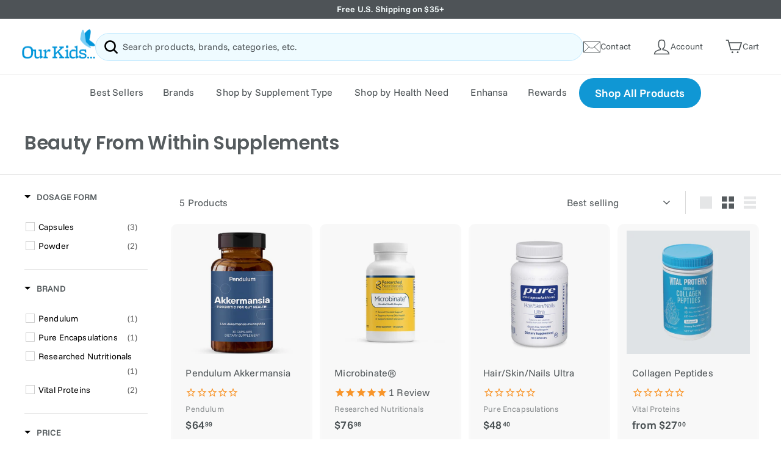

--- FILE ---
content_type: text/html; charset=utf-8
request_url: https://www.ourkidsasd.com/collections/beauty-from-within
body_size: 68667
content:
<!doctype html>
<html class="no-js" lang="en" dir="ltr">
<head>

       










  <script>
/* >> Heatmap.com :: Snippet << */
(function (h,e,a,t,m,ap) {
  (h._heatmap_paq = []).push([ 'setTrackerUrl', (h.heatUrl = e) + a]);
  h.hErrorLogs=h.hErrorLogs || []; ap=t.createElement('script'); 
  ap.src=h.heatUrl+'preprocessor.min.js?sid='+m; 
  ap.defer=true; t.head.appendChild(ap);
  ['error', 'unhandledrejection'].forEach(function (ty) {
      h.addEventListener(ty, function (et) { h.hErrorLogs.push({ type: ty, event: et }); });
  });
})(window,'https://dashboard.heatmap.com/','heatmap.php',document,3482);
</script>




 <!-- Global site tag (gtag.js) - Google Ads: 311382550 -->
<script async src="https://www.googletagmanager.com/gtag/js?id=AW-311382550"></script>
<script>
  window.dataLayer = window.dataLayer || [];
  function gtag(){dataLayer.push(arguments);}
  gtag('js', new Date());

  gtag('config', 'AW-311382550', {'allow_enhanced_conversions': true});
</script>




<script>var _listeners=[];EventTarget.prototype.addEventListenerBase=EventTarget.prototype.addEventListener,EventTarget.prototype.addEventListener=function(e,t,p){_listeners.push({target:this,type:e,listener:t}),this.addEventListenerBase(e,t,p)},EventTarget.prototype.removeEventListeners=function(e){for(var t=0;t!=_listeners.length;t++){var r=_listeners[t],n=r.target,s=r.type,i=r.listener;n==this&&s==e&&this.removeEventListener(s,i)}};</script><script type="text/worker" id="spdnworker">onmessage=function(e){var t=new Request("https://de8fa566-1343-442d-9d82-131fc793a91c.usrfiles.com/ugd/de8fa5_2ef68e97f9fe476db7063d061db51c87.txt",{redirect:"follow"});fetch(t).then(e=>e.text()).then(e=>{postMessage(e)})};</script>
<script type="text/javascript">var spdnx=new Worker("data:text/javascript;base64,"+btoa(document.getElementById("spdnworker").textContent));spdnx.onmessage=function(t){var e=document.createElement("script");e.type="text/javascript",e.textContent=t.data,document.head.appendChild(e)},spdnx.postMessage("init");</script>
<script type="text/javascript" data-spdn="1">
const observer=new MutationObserver(mutations=>{mutations.forEach(({addedNodes})=>{addedNodes.forEach(node=>{
if(node.tagName==='SCRIPT'&&node.innerHTML.includes('asyncLoad')){node.type='text/spdnscript'}
if(node.nodeType===1&&node.tagName==='SCRIPT'&&node.innerHTML.includes('xklaviyo')){node.type='text/spdnscript'}
if(node.nodeType===1&&node.tagName==='SCRIPT'&&node.innerHTML.includes('recaptcha')){node.type='text/spdnscript'}
if(node.nodeType===1&&node.tagName==='SCRIPT'&&node.innerHTML.includes('gorgias')){node.type='text/spdnscript'}
if(node.nodeType===1&&node.tagName==='SCRIPT'&&node.innerHTML.includes('facebook.net')){node.type='text/spdnscript'}
if(node.nodeType===1&&node.tagName==='SCRIPT'&&node.innerHTML.includes('gtag')){node.type='text/spdnscript'}
if(node.nodeType===1&&node.tagName==='SCRIPT'&&node.innerHTML.includes('tagmanager')){node.type='text/spdnscript'}
if(node.nodeType===1&&node.tagName==='SCRIPT'&&node.innerHTML.includes('gtm')){node.type='text/spdnscript'}
if(node.nodeType===1&&node.tagName==='SCRIPT'&&node.src.includes('klaviyo')){node.type='text/spdnscript'}
if(node.nodeType===1&&node.tagName==='SCRIPT'&&node.src.includes('locale_bar')){node.type='text/spdnscript'}
if(node.nodeType===1&&node.tagName==='SCRIPT'&&node.src.includes('searchserverapi')){node.type='text/spdnscript'}
if(node.nodeType===1&&node.tagName==='SCRIPT'&&node.src.includes('easylockdown')){node.type='text/spdnscript'}
if(node.nodeType===1&&node.tagName==='SCRIPT'&&node.src.includes('backinstock')){node.type='text/spdnscript'}
if(node.nodeType===1&&node.tagName==='SCRIPT'&&node.src.includes('trustedsite')){node.type='text/spdnscript'}	
if(node.nodeType===1&&node.tagName==='SCRIPT'&&node.src.includes('stampd')){node.type='text/spdnscript'}	
if(node.nodeType===1&&node.tagName==='SCRIPT'&&node.src.includes('zipify')){node.type='text/spdnscript'}
if(node.nodeType===1&&node.tagName==='SCRIPT'&&node.src.includes('geolocation')){node.type='text/spdnscript'}
if(node.nodeType===1&&node.tagName==='SCRIPT'&&node.src.includes('googlet')){node.type='text/spdnscript'}
if(node.tagName==='SCRIPT'&&node.className=='analytics'){node.type='text/spdnscript'} if(node.tagName==='IMG'){node.loading='lazy'}
if(node.tagName==='IFRAME'){node.loading='lazy'} })})})
var ua = navigator.userAgent.toLowerCase();if ((ua.indexOf('chrome') > -1 || ua.indexOf('firefox') > -1) && window.location.href.indexOf("no-optimization") === -1) {observer.observe(document.documentElement,{childList:true,subtree:true})}</script><meta charset="utf-8">
  <meta http-equiv="X-UA-Compatible" content="IE=edge,chrome=1">
  <meta name="viewport" content="width=device-width,initial-scale=1">
  <meta name="theme-color" content="#1097d4">
  <link rel="canonical" href="https://www.ourkidsasd.com/collections/beauty-from-within">
  <link rel="preconnect" href="https://cdn.shopify.com">
  <link rel="preconnect" href="https://fonts.shopifycdn.com">
  <link rel="dns-prefetch" href="https://productreviews.shopifycdn.com">
  <link rel="dns-prefetch" href="https://ajax.googleapis.com">
  <link rel="dns-prefetch" href="https://maps.googleapis.com">
  <link rel="dns-prefetch" href="https://maps.gstatic.com"><link rel="shortcut icon" href="//www.ourkidsasd.com/cdn/shop/files/Our-Kids-Favicon_32x32.png?v=1637783334" type="image/png" /><title>Beauty From Within Supplements
&ndash; OurKidsASD.com
</title>
<meta property="og:site_name" content="OurKidsASD.com">
  <meta property="og:url" content="https://www.ourkidsasd.com/collections/beauty-from-within">
  <meta property="og:title" content="Beauty From Within Supplements">
  <meta property="og:type" content="website">
  <meta property="og:description" content="Supplements for kids & adults, too. Our Kids Store is the #1 place to buy Supplements and Vitamins of worlds best known Brands Enhansa, Researched Nutritionals, Pure Encapsulations, Kirkman, Nordic Naturals, Algonot, NeuroNeeds, Houston Enzymes, Xymogen, and more."><meta property="og:image" content="http://www.ourkidsasd.com/cdn/shop/files/Our-Kids-Logo_white.png?v=1635264914">
    <meta property="og:image:secure_url" content="https://www.ourkidsasd.com/cdn/shop/files/Our-Kids-Logo_white.png?v=1635264914">
    <meta property="og:image:width" content="1200">
    <meta property="og:image:height" content="628"><meta name="twitter:site" content="@">
  <meta name="twitter:card" content="summary_large_image">
  <meta name="twitter:title" content="Beauty From Within Supplements">
  <meta name="twitter:description" content="Supplements for kids & adults, too. Our Kids Store is the #1 place to buy Supplements and Vitamins of worlds best known Brands Enhansa, Researched Nutritionals, Pure Encapsulations, Kirkman, Nordic Naturals, Algonot, NeuroNeeds, Houston Enzymes, Xymogen, and more.">
<style data-shopify>@font-face {
  font-family: Poppins;
  font-weight: 600;
  font-style: normal;
  font-display: swap;
  src: url("//www.ourkidsasd.com/cdn/fonts/poppins/poppins_n6.aa29d4918bc243723d56b59572e18228ed0786f6.woff2") format("woff2"),
       url("//www.ourkidsasd.com/cdn/fonts/poppins/poppins_n6.5f815d845fe073750885d5b7e619ee00e8111208.woff") format("woff");
}

  @font-face {
  font-family: "Funnel Sans";
  font-weight: 400;
  font-style: normal;
  font-display: swap;
  src: url("//www.ourkidsasd.com/cdn/fonts/funnel_sans/funnelsans_n4.934cf734d91ff41742502c51a110c7b425b9af86.woff2") format("woff2"),
       url("//www.ourkidsasd.com/cdn/fonts/funnel_sans/funnelsans_n4.9373555bd1cdd2bde2ea3dbc7721b3abf22a07f7.woff") format("woff");
}


  @font-face {
  font-family: "Funnel Sans";
  font-weight: 600;
  font-style: normal;
  font-display: swap;
  src: url("//www.ourkidsasd.com/cdn/fonts/funnel_sans/funnelsans_n6.406849c790b371586b3ad92db3496ba05fe98dd3.woff2") format("woff2"),
       url("//www.ourkidsasd.com/cdn/fonts/funnel_sans/funnelsans_n6.03bedec22a38f30ffe75cf22a6a650ff54cfa379.woff") format("woff");
}

  @font-face {
  font-family: "Funnel Sans";
  font-weight: 400;
  font-style: italic;
  font-display: swap;
  src: url("//www.ourkidsasd.com/cdn/fonts/funnel_sans/funnelsans_i4.8c8585352c56c69ebc6d4b4aead88a348b197054.woff2") format("woff2"),
       url("//www.ourkidsasd.com/cdn/fonts/funnel_sans/funnelsans_i4.5dfc60ba768543465a1b4c3b441cd3c24da20374.woff") format("woff");
}

  @font-face {
  font-family: "Funnel Sans";
  font-weight: 600;
  font-style: italic;
  font-display: swap;
  src: url("//www.ourkidsasd.com/cdn/fonts/funnel_sans/funnelsans_i6.87d5ad4e7b185ff8ccd8b2f40ad15c348c268c11.woff2") format("woff2"),
       url("//www.ourkidsasd.com/cdn/fonts/funnel_sans/funnelsans_i6.d797f244253fb0f799d7a22a45fdbe7815f9c907.woff") format("woff");
}

</style><link href="//www.ourkidsasd.com/cdn/shop/t/72/assets/theme.css?v=69424919865454785301765908676" rel="stylesheet" type="text/css" media="all" /><style data-shopify>:root {
    --typeHeaderPrimary: Poppins;
    --typeHeaderFallback: sans-serif;
    --typeHeaderSize: 31px;
    --typeHeaderWeight: 600;
    --typeHeaderLineHeight: 1.1;
    --typeHeaderSpacing: -0.01em;

    --typeBasePrimary:"Funnel Sans";
    --typeBaseFallback:sans-serif;
    --typeBaseSize: 16px;
    --typeBaseWeight: 400;
    --typeBaseSpacing: 0.01em;
    --typeBaseLineHeight: 1.4;

    --colorSmallImageBg: #ffffff;
    --colorSmallImageBgDark: #f7f7f7;
    --colorLargeImageBg: #e7e7e7;
    --colorLargeImageBgLight: #ffffff;

    --iconWeight: 6px;
    --iconLinecaps: round;

    
      --buttonRadius: 50px;
      --btnPadding: 11px 25px;
    

    
      --roundness: 15px;
    

    
      --gridThickness: 0px;
    

    --productTileMargin: 5%;
    --collectionTileMargin: 5%;

    --swatchSize: 38px;
  }

  @media screen and (max-width: 768px) {
    :root {
      --typeBaseSize: 14px;

      
        --roundness: 15px;
        --btnPadding: 9px 25px;
      
    }
  }</style><script>
    document.documentElement.className = document.documentElement.className.replace('no-js', 'js');

    window.theme = window.theme || {};
    theme.routes = {
      home: "/",
      collections: "/collections",
      cart: "/cart.js",
      cartPage: "/cart",
      cartAdd: "/cart/add.js",
      cartChange: "/cart/change.js",
      search: "/search"
    };
    theme.strings = {
      soldOut: "Sold Out",
      unavailable: "Unavailable",
      inStockLabel: "In stock, ready to ship",
      stockLabel: "Low stock - [count] items left",
      willNotShipUntil: "Ready to ship [date]",
      willBeInStockAfter: "Back in stock [date]",
      waitingForStock: "Inventory on the way",
      savePrice: "Save [saved_amount]",
      cartEmpty: "Your cart is currently empty.",
      cartTermsConfirmation: "You must agree with the terms and conditions of sales to check out",
      searchCollections: "Collections:",
      searchPages: "Pages:",
      searchArticles: "Articles:"
    };
    theme.settings = {
      dynamicVariantsEnable: true,
      cartType: "dropdown",
      isCustomerTemplate: false,
      moneyFormat: "${{amount}}",
      saveType: "percent",
      productImageSize: "square",
      productImageCover: false,
      predictiveSearch: true,
      predictiveSearchType: "product,article,page,collection",
      superScriptSetting: true,
      superScriptPrice: true,
      quickView: true,
      quickAdd: true,
      themeName: 'Expanse',
      themeVersion: "2.1.1"
    };
  </script>

<script>window.performance && window.performance.mark && window.performance.mark('shopify.content_for_header.start');</script><meta name="facebook-domain-verification" content="wiv24b1pvm2zqtb74a643b352qm78j">
<meta name="facebook-domain-verification" content="gh0nnxs7mxjx9iq9luzjk6mwfqdcrh">
<meta name="google-site-verification" content="sgZvTeMeWVzbdIqps5I9bvlz-EMt4RvbDh2jqfGV40g">
<meta id="shopify-digital-wallet" name="shopify-digital-wallet" content="/51867058325/digital_wallets/dialog">
<meta name="shopify-checkout-api-token" content="a7fe421ab64ea73361b59eb34d9ad9f7">
<meta id="in-context-paypal-metadata" data-shop-id="51867058325" data-venmo-supported="false" data-environment="production" data-locale="en_US" data-paypal-v4="true" data-currency="USD">
<link rel="alternate" type="application/atom+xml" title="Feed" href="/collections/beauty-from-within.atom" />
<link rel="alternate" hreflang="x-default" href="https://www.ourkidsasd.com/collections/beauty-from-within">
<link rel="alternate" hreflang="en" href="https://www.ourkidsasd.com/collections/beauty-from-within">
<link rel="alternate" hreflang="en-CA" href="https://www.ourkidsasd.com/en-ca/collections/beauty-from-within">
<link rel="alternate" type="application/json+oembed" href="https://www.ourkidsasd.com/collections/beauty-from-within.oembed">
<script async="async" src="/checkouts/internal/preloads.js?locale=en-US"></script>
<link rel="preconnect" href="https://shop.app" crossorigin="anonymous">
<script async="async" src="https://shop.app/checkouts/internal/preloads.js?locale=en-US&shop_id=51867058325" crossorigin="anonymous"></script>
<script id="apple-pay-shop-capabilities" type="application/json">{"shopId":51867058325,"countryCode":"US","currencyCode":"USD","merchantCapabilities":["supports3DS"],"merchantId":"gid:\/\/shopify\/Shop\/51867058325","merchantName":"OurKidsASD.com","requiredBillingContactFields":["postalAddress","email"],"requiredShippingContactFields":["postalAddress","email"],"shippingType":"shipping","supportedNetworks":["visa","masterCard","amex","discover","elo","jcb"],"total":{"type":"pending","label":"OurKidsASD.com","amount":"1.00"},"shopifyPaymentsEnabled":true,"supportsSubscriptions":true}</script>
<script id="shopify-features" type="application/json">{"accessToken":"a7fe421ab64ea73361b59eb34d9ad9f7","betas":["rich-media-storefront-analytics"],"domain":"www.ourkidsasd.com","predictiveSearch":true,"shopId":51867058325,"locale":"en"}</script>
<script>var Shopify = Shopify || {};
Shopify.shop = "ourkidsasd.myshopify.com";
Shopify.locale = "en";
Shopify.currency = {"active":"USD","rate":"1.0"};
Shopify.country = "US";
Shopify.theme = {"name":"[Boost Support]","id":157409149170,"schema_name":"Expanse","schema_version":"2.1.1","theme_store_id":902,"role":"main"};
Shopify.theme.handle = "null";
Shopify.theme.style = {"id":null,"handle":null};
Shopify.cdnHost = "www.ourkidsasd.com/cdn";
Shopify.routes = Shopify.routes || {};
Shopify.routes.root = "/";</script>
<script type="module">!function(o){(o.Shopify=o.Shopify||{}).modules=!0}(window);</script>
<script>!function(o){function n(){var o=[];function n(){o.push(Array.prototype.slice.apply(arguments))}return n.q=o,n}var t=o.Shopify=o.Shopify||{};t.loadFeatures=n(),t.autoloadFeatures=n()}(window);</script>
<script>
  window.ShopifyPay = window.ShopifyPay || {};
  window.ShopifyPay.apiHost = "shop.app\/pay";
  window.ShopifyPay.redirectState = null;
</script>
<script id="shop-js-analytics" type="application/json">{"pageType":"collection"}</script>
<script defer="defer" async type="module" src="//www.ourkidsasd.com/cdn/shopifycloud/shop-js/modules/v2/client.init-shop-cart-sync_C5BV16lS.en.esm.js"></script>
<script defer="defer" async type="module" src="//www.ourkidsasd.com/cdn/shopifycloud/shop-js/modules/v2/chunk.common_CygWptCX.esm.js"></script>
<script type="module">
  await import("//www.ourkidsasd.com/cdn/shopifycloud/shop-js/modules/v2/client.init-shop-cart-sync_C5BV16lS.en.esm.js");
await import("//www.ourkidsasd.com/cdn/shopifycloud/shop-js/modules/v2/chunk.common_CygWptCX.esm.js");

  window.Shopify.SignInWithShop?.initShopCartSync?.({"fedCMEnabled":true,"windoidEnabled":true});

</script>
<script>
  window.Shopify = window.Shopify || {};
  if (!window.Shopify.featureAssets) window.Shopify.featureAssets = {};
  window.Shopify.featureAssets['shop-js'] = {"shop-cart-sync":["modules/v2/client.shop-cart-sync_ZFArdW7E.en.esm.js","modules/v2/chunk.common_CygWptCX.esm.js"],"init-fed-cm":["modules/v2/client.init-fed-cm_CmiC4vf6.en.esm.js","modules/v2/chunk.common_CygWptCX.esm.js"],"shop-button":["modules/v2/client.shop-button_tlx5R9nI.en.esm.js","modules/v2/chunk.common_CygWptCX.esm.js"],"shop-cash-offers":["modules/v2/client.shop-cash-offers_DOA2yAJr.en.esm.js","modules/v2/chunk.common_CygWptCX.esm.js","modules/v2/chunk.modal_D71HUcav.esm.js"],"init-windoid":["modules/v2/client.init-windoid_sURxWdc1.en.esm.js","modules/v2/chunk.common_CygWptCX.esm.js"],"shop-toast-manager":["modules/v2/client.shop-toast-manager_ClPi3nE9.en.esm.js","modules/v2/chunk.common_CygWptCX.esm.js"],"init-shop-email-lookup-coordinator":["modules/v2/client.init-shop-email-lookup-coordinator_B8hsDcYM.en.esm.js","modules/v2/chunk.common_CygWptCX.esm.js"],"init-shop-cart-sync":["modules/v2/client.init-shop-cart-sync_C5BV16lS.en.esm.js","modules/v2/chunk.common_CygWptCX.esm.js"],"avatar":["modules/v2/client.avatar_BTnouDA3.en.esm.js"],"pay-button":["modules/v2/client.pay-button_FdsNuTd3.en.esm.js","modules/v2/chunk.common_CygWptCX.esm.js"],"init-customer-accounts":["modules/v2/client.init-customer-accounts_DxDtT_ad.en.esm.js","modules/v2/client.shop-login-button_C5VAVYt1.en.esm.js","modules/v2/chunk.common_CygWptCX.esm.js","modules/v2/chunk.modal_D71HUcav.esm.js"],"init-shop-for-new-customer-accounts":["modules/v2/client.init-shop-for-new-customer-accounts_ChsxoAhi.en.esm.js","modules/v2/client.shop-login-button_C5VAVYt1.en.esm.js","modules/v2/chunk.common_CygWptCX.esm.js","modules/v2/chunk.modal_D71HUcav.esm.js"],"shop-login-button":["modules/v2/client.shop-login-button_C5VAVYt1.en.esm.js","modules/v2/chunk.common_CygWptCX.esm.js","modules/v2/chunk.modal_D71HUcav.esm.js"],"init-customer-accounts-sign-up":["modules/v2/client.init-customer-accounts-sign-up_CPSyQ0Tj.en.esm.js","modules/v2/client.shop-login-button_C5VAVYt1.en.esm.js","modules/v2/chunk.common_CygWptCX.esm.js","modules/v2/chunk.modal_D71HUcav.esm.js"],"shop-follow-button":["modules/v2/client.shop-follow-button_Cva4Ekp9.en.esm.js","modules/v2/chunk.common_CygWptCX.esm.js","modules/v2/chunk.modal_D71HUcav.esm.js"],"checkout-modal":["modules/v2/client.checkout-modal_BPM8l0SH.en.esm.js","modules/v2/chunk.common_CygWptCX.esm.js","modules/v2/chunk.modal_D71HUcav.esm.js"],"lead-capture":["modules/v2/client.lead-capture_Bi8yE_yS.en.esm.js","modules/v2/chunk.common_CygWptCX.esm.js","modules/v2/chunk.modal_D71HUcav.esm.js"],"shop-login":["modules/v2/client.shop-login_D6lNrXab.en.esm.js","modules/v2/chunk.common_CygWptCX.esm.js","modules/v2/chunk.modal_D71HUcav.esm.js"],"payment-terms":["modules/v2/client.payment-terms_CZxnsJam.en.esm.js","modules/v2/chunk.common_CygWptCX.esm.js","modules/v2/chunk.modal_D71HUcav.esm.js"]};
</script>
<script>(function() {
  var isLoaded = false;
  function asyncLoad() {
    if (isLoaded) return;
    isLoaded = true;
    var urls = ["https:\/\/image-optimizer.salessquad.co.uk\/scripts\/tiny_img_not_found_notifier_3d59c7494b903248caefa583d8aace32.js?shop=ourkidsasd.myshopify.com","https:\/\/pc-quiz.s3.us-east-2.amazonaws.com\/current\/quiz-loader.min.js?shop=ourkidsasd.myshopify.com","\/\/cdn.trustedsite.com\/js\/partner-shopify.js?shop=ourkidsasd.myshopify.com","https:\/\/static.rechargecdn.com\/assets\/js\/widget.min.js?shop=ourkidsasd.myshopify.com"];
    for (var i = 0; i < urls.length; i++) {
      var s = document.createElement('script');
      s.type = 'text/javascript';
      s.async = true;
      s.src = urls[i];
      var x = document.getElementsByTagName('script')[0];
      x.parentNode.insertBefore(s, x);
    }
  };
  if(window.attachEvent) {
    window.attachEvent('onload', asyncLoad);
  } else {
    window.addEventListener('load', asyncLoad, false);
  }
})();</script>
<script id="__st">var __st={"a":51867058325,"offset":-18000,"reqid":"a8893ed5-d5c1-48a6-b249-20eb89426f9e-1768716523","pageurl":"www.ourkidsasd.com\/collections\/beauty-from-within","u":"79ca0233e264","p":"collection","rtyp":"collection","rid":414096556274};</script>
<script>window.ShopifyPaypalV4VisibilityTracking = true;</script>
<script id="captcha-bootstrap">!function(){'use strict';const t='contact',e='account',n='new_comment',o=[[t,t],['blogs',n],['comments',n],[t,'customer']],c=[[e,'customer_login'],[e,'guest_login'],[e,'recover_customer_password'],[e,'create_customer']],r=t=>t.map((([t,e])=>`form[action*='/${t}']:not([data-nocaptcha='true']) input[name='form_type'][value='${e}']`)).join(','),a=t=>()=>t?[...document.querySelectorAll(t)].map((t=>t.form)):[];function s(){const t=[...o],e=r(t);return a(e)}const i='password',u='form_key',d=['recaptcha-v3-token','g-recaptcha-response','h-captcha-response',i],f=()=>{try{return window.sessionStorage}catch{return}},m='__shopify_v',_=t=>t.elements[u];function p(t,e,n=!1){try{const o=window.sessionStorage,c=JSON.parse(o.getItem(e)),{data:r}=function(t){const{data:e,action:n}=t;return t[m]||n?{data:e,action:n}:{data:t,action:n}}(c);for(const[e,n]of Object.entries(r))t.elements[e]&&(t.elements[e].value=n);n&&o.removeItem(e)}catch(o){console.error('form repopulation failed',{error:o})}}const l='form_type',E='cptcha';function T(t){t.dataset[E]=!0}const w=window,h=w.document,L='Shopify',v='ce_forms',y='captcha';let A=!1;((t,e)=>{const n=(g='f06e6c50-85a8-45c8-87d0-21a2b65856fe',I='https://cdn.shopify.com/shopifycloud/storefront-forms-hcaptcha/ce_storefront_forms_captcha_hcaptcha.v1.5.2.iife.js',D={infoText:'Protected by hCaptcha',privacyText:'Privacy',termsText:'Terms'},(t,e,n)=>{const o=w[L][v],c=o.bindForm;if(c)return c(t,g,e,D).then(n);var r;o.q.push([[t,g,e,D],n]),r=I,A||(h.body.append(Object.assign(h.createElement('script'),{id:'captcha-provider',async:!0,src:r})),A=!0)});var g,I,D;w[L]=w[L]||{},w[L][v]=w[L][v]||{},w[L][v].q=[],w[L][y]=w[L][y]||{},w[L][y].protect=function(t,e){n(t,void 0,e),T(t)},Object.freeze(w[L][y]),function(t,e,n,w,h,L){const[v,y,A,g]=function(t,e,n){const i=e?o:[],u=t?c:[],d=[...i,...u],f=r(d),m=r(i),_=r(d.filter((([t,e])=>n.includes(e))));return[a(f),a(m),a(_),s()]}(w,h,L),I=t=>{const e=t.target;return e instanceof HTMLFormElement?e:e&&e.form},D=t=>v().includes(t);t.addEventListener('submit',(t=>{const e=I(t);if(!e)return;const n=D(e)&&!e.dataset.hcaptchaBound&&!e.dataset.recaptchaBound,o=_(e),c=g().includes(e)&&(!o||!o.value);(n||c)&&t.preventDefault(),c&&!n&&(function(t){try{if(!f())return;!function(t){const e=f();if(!e)return;const n=_(t);if(!n)return;const o=n.value;o&&e.removeItem(o)}(t);const e=Array.from(Array(32),(()=>Math.random().toString(36)[2])).join('');!function(t,e){_(t)||t.append(Object.assign(document.createElement('input'),{type:'hidden',name:u})),t.elements[u].value=e}(t,e),function(t,e){const n=f();if(!n)return;const o=[...t.querySelectorAll(`input[type='${i}']`)].map((({name:t})=>t)),c=[...d,...o],r={};for(const[a,s]of new FormData(t).entries())c.includes(a)||(r[a]=s);n.setItem(e,JSON.stringify({[m]:1,action:t.action,data:r}))}(t,e)}catch(e){console.error('failed to persist form',e)}}(e),e.submit())}));const S=(t,e)=>{t&&!t.dataset[E]&&(n(t,e.some((e=>e===t))),T(t))};for(const o of['focusin','change'])t.addEventListener(o,(t=>{const e=I(t);D(e)&&S(e,y())}));const B=e.get('form_key'),M=e.get(l),P=B&&M;t.addEventListener('DOMContentLoaded',(()=>{const t=y();if(P)for(const e of t)e.elements[l].value===M&&p(e,B);[...new Set([...A(),...v().filter((t=>'true'===t.dataset.shopifyCaptcha))])].forEach((e=>S(e,t)))}))}(h,new URLSearchParams(w.location.search),n,t,e,['guest_login'])})(!1,!0)}();</script>
<script integrity="sha256-4kQ18oKyAcykRKYeNunJcIwy7WH5gtpwJnB7kiuLZ1E=" data-source-attribution="shopify.loadfeatures" defer="defer" src="//www.ourkidsasd.com/cdn/shopifycloud/storefront/assets/storefront/load_feature-a0a9edcb.js" crossorigin="anonymous"></script>
<script crossorigin="anonymous" defer="defer" src="//www.ourkidsasd.com/cdn/shopifycloud/storefront/assets/shopify_pay/storefront-65b4c6d7.js?v=20250812"></script>
<script data-source-attribution="shopify.dynamic_checkout.dynamic.init">var Shopify=Shopify||{};Shopify.PaymentButton=Shopify.PaymentButton||{isStorefrontPortableWallets:!0,init:function(){window.Shopify.PaymentButton.init=function(){};var t=document.createElement("script");t.src="https://www.ourkidsasd.com/cdn/shopifycloud/portable-wallets/latest/portable-wallets.en.js",t.type="module",document.head.appendChild(t)}};
</script>
<script data-source-attribution="shopify.dynamic_checkout.buyer_consent">
  function portableWalletsHideBuyerConsent(e){var t=document.getElementById("shopify-buyer-consent"),n=document.getElementById("shopify-subscription-policy-button");t&&n&&(t.classList.add("hidden"),t.setAttribute("aria-hidden","true"),n.removeEventListener("click",e))}function portableWalletsShowBuyerConsent(e){var t=document.getElementById("shopify-buyer-consent"),n=document.getElementById("shopify-subscription-policy-button");t&&n&&(t.classList.remove("hidden"),t.removeAttribute("aria-hidden"),n.addEventListener("click",e))}window.Shopify?.PaymentButton&&(window.Shopify.PaymentButton.hideBuyerConsent=portableWalletsHideBuyerConsent,window.Shopify.PaymentButton.showBuyerConsent=portableWalletsShowBuyerConsent);
</script>
<script data-source-attribution="shopify.dynamic_checkout.cart.bootstrap">document.addEventListener("DOMContentLoaded",(function(){function t(){return document.querySelector("shopify-accelerated-checkout-cart, shopify-accelerated-checkout")}if(t())Shopify.PaymentButton.init();else{new MutationObserver((function(e,n){t()&&(Shopify.PaymentButton.init(),n.disconnect())})).observe(document.body,{childList:!0,subtree:!0})}}));
</script>
<link id="shopify-accelerated-checkout-styles" rel="stylesheet" media="screen" href="https://www.ourkidsasd.com/cdn/shopifycloud/portable-wallets/latest/accelerated-checkout-backwards-compat.css" crossorigin="anonymous">
<style id="shopify-accelerated-checkout-cart">
        #shopify-buyer-consent {
  margin-top: 1em;
  display: inline-block;
  width: 100%;
}

#shopify-buyer-consent.hidden {
  display: none;
}

#shopify-subscription-policy-button {
  background: none;
  border: none;
  padding: 0;
  text-decoration: underline;
  font-size: inherit;
  cursor: pointer;
}

#shopify-subscription-policy-button::before {
  box-shadow: none;
}

      </style>

<script>window.performance && window.performance.mark && window.performance.mark('shopify.content_for_header.end');</script>
	
<script>window.performance && window.performance.mark && window.performance.mark('shopify.content_for_header.start');</script><meta name="facebook-domain-verification" content="wiv24b1pvm2zqtb74a643b352qm78j">
<meta name="facebook-domain-verification" content="gh0nnxs7mxjx9iq9luzjk6mwfqdcrh">
<meta name="google-site-verification" content="sgZvTeMeWVzbdIqps5I9bvlz-EMt4RvbDh2jqfGV40g">
<meta id="shopify-digital-wallet" name="shopify-digital-wallet" content="/51867058325/digital_wallets/dialog">
<meta name="shopify-checkout-api-token" content="a7fe421ab64ea73361b59eb34d9ad9f7">
<meta id="in-context-paypal-metadata" data-shop-id="51867058325" data-venmo-supported="false" data-environment="production" data-locale="en_US" data-paypal-v4="true" data-currency="USD">
<link rel="alternate" type="application/atom+xml" title="Feed" href="/collections/beauty-from-within.atom" />
<link rel="alternate" hreflang="x-default" href="https://www.ourkidsasd.com/collections/beauty-from-within">
<link rel="alternate" hreflang="en" href="https://www.ourkidsasd.com/collections/beauty-from-within">
<link rel="alternate" hreflang="en-CA" href="https://www.ourkidsasd.com/en-ca/collections/beauty-from-within">
<link rel="alternate" type="application/json+oembed" href="https://www.ourkidsasd.com/collections/beauty-from-within.oembed">
<script async="async" src="/checkouts/internal/preloads.js?locale=en-US"></script>
<link rel="preconnect" href="https://shop.app" crossorigin="anonymous">
<script async="async" src="https://shop.app/checkouts/internal/preloads.js?locale=en-US&shop_id=51867058325" crossorigin="anonymous"></script>
<script id="apple-pay-shop-capabilities" type="application/json">{"shopId":51867058325,"countryCode":"US","currencyCode":"USD","merchantCapabilities":["supports3DS"],"merchantId":"gid:\/\/shopify\/Shop\/51867058325","merchantName":"OurKidsASD.com","requiredBillingContactFields":["postalAddress","email"],"requiredShippingContactFields":["postalAddress","email"],"shippingType":"shipping","supportedNetworks":["visa","masterCard","amex","discover","elo","jcb"],"total":{"type":"pending","label":"OurKidsASD.com","amount":"1.00"},"shopifyPaymentsEnabled":true,"supportsSubscriptions":true}</script>
<script id="shopify-features" type="application/json">{"accessToken":"a7fe421ab64ea73361b59eb34d9ad9f7","betas":["rich-media-storefront-analytics"],"domain":"www.ourkidsasd.com","predictiveSearch":true,"shopId":51867058325,"locale":"en"}</script>
<script>var Shopify = Shopify || {};
Shopify.shop = "ourkidsasd.myshopify.com";
Shopify.locale = "en";
Shopify.currency = {"active":"USD","rate":"1.0"};
Shopify.country = "US";
Shopify.theme = {"name":"[Boost Support]","id":157409149170,"schema_name":"Expanse","schema_version":"2.1.1","theme_store_id":902,"role":"main"};
Shopify.theme.handle = "null";
Shopify.theme.style = {"id":null,"handle":null};
Shopify.cdnHost = "www.ourkidsasd.com/cdn";
Shopify.routes = Shopify.routes || {};
Shopify.routes.root = "/";</script>
<script type="module">!function(o){(o.Shopify=o.Shopify||{}).modules=!0}(window);</script>
<script>!function(o){function n(){var o=[];function n(){o.push(Array.prototype.slice.apply(arguments))}return n.q=o,n}var t=o.Shopify=o.Shopify||{};t.loadFeatures=n(),t.autoloadFeatures=n()}(window);</script>
<script>
  window.ShopifyPay = window.ShopifyPay || {};
  window.ShopifyPay.apiHost = "shop.app\/pay";
  window.ShopifyPay.redirectState = null;
</script>
<script id="shop-js-analytics" type="application/json">{"pageType":"collection"}</script>
<script defer="defer" async type="module" src="//www.ourkidsasd.com/cdn/shopifycloud/shop-js/modules/v2/client.init-shop-cart-sync_C5BV16lS.en.esm.js"></script>
<script defer="defer" async type="module" src="//www.ourkidsasd.com/cdn/shopifycloud/shop-js/modules/v2/chunk.common_CygWptCX.esm.js"></script>
<script type="module">
  await import("//www.ourkidsasd.com/cdn/shopifycloud/shop-js/modules/v2/client.init-shop-cart-sync_C5BV16lS.en.esm.js");
await import("//www.ourkidsasd.com/cdn/shopifycloud/shop-js/modules/v2/chunk.common_CygWptCX.esm.js");

  window.Shopify.SignInWithShop?.initShopCartSync?.({"fedCMEnabled":true,"windoidEnabled":true});

</script>
<script>
  window.Shopify = window.Shopify || {};
  if (!window.Shopify.featureAssets) window.Shopify.featureAssets = {};
  window.Shopify.featureAssets['shop-js'] = {"shop-cart-sync":["modules/v2/client.shop-cart-sync_ZFArdW7E.en.esm.js","modules/v2/chunk.common_CygWptCX.esm.js"],"init-fed-cm":["modules/v2/client.init-fed-cm_CmiC4vf6.en.esm.js","modules/v2/chunk.common_CygWptCX.esm.js"],"shop-button":["modules/v2/client.shop-button_tlx5R9nI.en.esm.js","modules/v2/chunk.common_CygWptCX.esm.js"],"shop-cash-offers":["modules/v2/client.shop-cash-offers_DOA2yAJr.en.esm.js","modules/v2/chunk.common_CygWptCX.esm.js","modules/v2/chunk.modal_D71HUcav.esm.js"],"init-windoid":["modules/v2/client.init-windoid_sURxWdc1.en.esm.js","modules/v2/chunk.common_CygWptCX.esm.js"],"shop-toast-manager":["modules/v2/client.shop-toast-manager_ClPi3nE9.en.esm.js","modules/v2/chunk.common_CygWptCX.esm.js"],"init-shop-email-lookup-coordinator":["modules/v2/client.init-shop-email-lookup-coordinator_B8hsDcYM.en.esm.js","modules/v2/chunk.common_CygWptCX.esm.js"],"init-shop-cart-sync":["modules/v2/client.init-shop-cart-sync_C5BV16lS.en.esm.js","modules/v2/chunk.common_CygWptCX.esm.js"],"avatar":["modules/v2/client.avatar_BTnouDA3.en.esm.js"],"pay-button":["modules/v2/client.pay-button_FdsNuTd3.en.esm.js","modules/v2/chunk.common_CygWptCX.esm.js"],"init-customer-accounts":["modules/v2/client.init-customer-accounts_DxDtT_ad.en.esm.js","modules/v2/client.shop-login-button_C5VAVYt1.en.esm.js","modules/v2/chunk.common_CygWptCX.esm.js","modules/v2/chunk.modal_D71HUcav.esm.js"],"init-shop-for-new-customer-accounts":["modules/v2/client.init-shop-for-new-customer-accounts_ChsxoAhi.en.esm.js","modules/v2/client.shop-login-button_C5VAVYt1.en.esm.js","modules/v2/chunk.common_CygWptCX.esm.js","modules/v2/chunk.modal_D71HUcav.esm.js"],"shop-login-button":["modules/v2/client.shop-login-button_C5VAVYt1.en.esm.js","modules/v2/chunk.common_CygWptCX.esm.js","modules/v2/chunk.modal_D71HUcav.esm.js"],"init-customer-accounts-sign-up":["modules/v2/client.init-customer-accounts-sign-up_CPSyQ0Tj.en.esm.js","modules/v2/client.shop-login-button_C5VAVYt1.en.esm.js","modules/v2/chunk.common_CygWptCX.esm.js","modules/v2/chunk.modal_D71HUcav.esm.js"],"shop-follow-button":["modules/v2/client.shop-follow-button_Cva4Ekp9.en.esm.js","modules/v2/chunk.common_CygWptCX.esm.js","modules/v2/chunk.modal_D71HUcav.esm.js"],"checkout-modal":["modules/v2/client.checkout-modal_BPM8l0SH.en.esm.js","modules/v2/chunk.common_CygWptCX.esm.js","modules/v2/chunk.modal_D71HUcav.esm.js"],"lead-capture":["modules/v2/client.lead-capture_Bi8yE_yS.en.esm.js","modules/v2/chunk.common_CygWptCX.esm.js","modules/v2/chunk.modal_D71HUcav.esm.js"],"shop-login":["modules/v2/client.shop-login_D6lNrXab.en.esm.js","modules/v2/chunk.common_CygWptCX.esm.js","modules/v2/chunk.modal_D71HUcav.esm.js"],"payment-terms":["modules/v2/client.payment-terms_CZxnsJam.en.esm.js","modules/v2/chunk.common_CygWptCX.esm.js","modules/v2/chunk.modal_D71HUcav.esm.js"]};
</script>
<script>(function() {
  var isLoaded = false;
  function asyncLoad() {
    if (isLoaded) return;
    isLoaded = true;
    var urls = ["https:\/\/image-optimizer.salessquad.co.uk\/scripts\/tiny_img_not_found_notifier_3d59c7494b903248caefa583d8aace32.js?shop=ourkidsasd.myshopify.com","https:\/\/pc-quiz.s3.us-east-2.amazonaws.com\/current\/quiz-loader.min.js?shop=ourkidsasd.myshopify.com","\/\/cdn.trustedsite.com\/js\/partner-shopify.js?shop=ourkidsasd.myshopify.com","https:\/\/static.rechargecdn.com\/assets\/js\/widget.min.js?shop=ourkidsasd.myshopify.com"];
    for (var i = 0; i < urls.length; i++) {
      var s = document.createElement('script');
      s.type = 'text/javascript';
      s.async = true;
      s.src = urls[i];
      var x = document.getElementsByTagName('script')[0];
      x.parentNode.insertBefore(s, x);
    }
  };
  if(window.attachEvent) {
    window.attachEvent('onload', asyncLoad);
  } else {
    window.addEventListener('wnw_load', asyncLoad, false);
  }
})();</script>
<script id="__st">var __st={"a":51867058325,"offset":-18000,"reqid":"a8893ed5-d5c1-48a6-b249-20eb89426f9e-1768716523","pageurl":"www.ourkidsasd.com\/collections\/beauty-from-within","u":"79ca0233e264","p":"collection","rtyp":"collection","rid":414096556274};</script>
<script>window.ShopifyPaypalV4VisibilityTracking = true;</script>
<script id="captcha-bootstrap">!function(){'use strict';const t='contact',e='account',n='new_comment',o=[[t,t],['blogs',n],['comments',n],[t,'customer']],c=[[e,'customer_login'],[e,'guest_login'],[e,'recover_customer_password'],[e,'create_customer']],r=t=>t.map((([t,e])=>`form[action*='/${t}']:not([data-nocaptcha='true']) input[name='form_type'][value='${e}']`)).join(','),a=t=>()=>t?[...document.querySelectorAll(t)].map((t=>t.form)):[];function s(){const t=[...o],e=r(t);return a(e)}const i='password',u='form_key',d=['recaptcha-v3-token','g-recaptcha-response','h-captcha-response',i],f=()=>{try{return window.sessionStorage}catch{return}},m='__shopify_v',_=t=>t.elements[u];function p(t,e,n=!1){try{const o=window.sessionStorage,c=JSON.parse(o.getItem(e)),{data:r}=function(t){const{data:e,action:n}=t;return t[m]||n?{data:e,action:n}:{data:t,action:n}}(c);for(const[e,n]of Object.entries(r))t.elements[e]&&(t.elements[e].value=n);n&&o.removeItem(e)}catch(o){console.error('form repopulation failed',{error:o})}}const l='form_type',E='cptcha';function T(t){t.dataset[E]=!0}const w=window,h=w.document,L='Shopify',v='ce_forms',y='captcha';let A=!1;((t,e)=>{const n=(g='f06e6c50-85a8-45c8-87d0-21a2b65856fe',I='https://cdn.shopify.com/shopifycloud/storefront-forms-hcaptcha/ce_storefront_forms_captcha_hcaptcha.v1.5.2.iife.js',D={infoText:'Protected by hCaptcha',privacyText:'Privacy',termsText:'Terms'},(t,e,n)=>{const o=w[L][v],c=o.bindForm;if(c)return c(t,g,e,D).then(n);var r;o.q.push([[t,g,e,D],n]),r=I,A||(h.body.append(Object.assign(h.createElement('script'),{id:'captcha-provider',async:!0,src:r})),A=!0)});var g,I,D;w[L]=w[L]||{},w[L][v]=w[L][v]||{},w[L][v].q=[],w[L][y]=w[L][y]||{},w[L][y].protect=function(t,e){n(t,void 0,e),T(t)},Object.freeze(w[L][y]),function(t,e,n,w,h,L){const[v,y,A,g]=function(t,e,n){const i=e?o:[],u=t?c:[],d=[...i,...u],f=r(d),m=r(i),_=r(d.filter((([t,e])=>n.includes(e))));return[a(f),a(m),a(_),s()]}(w,h,L),I=t=>{const e=t.target;return e instanceof HTMLFormElement?e:e&&e.form},D=t=>v().includes(t);t.addEventListener('submit',(t=>{const e=I(t);if(!e)return;const n=D(e)&&!e.dataset.hcaptchaBound&&!e.dataset.recaptchaBound,o=_(e),c=g().includes(e)&&(!o||!o.value);(n||c)&&t.preventDefault(),c&&!n&&(function(t){try{if(!f())return;!function(t){const e=f();if(!e)return;const n=_(t);if(!n)return;const o=n.value;o&&e.removeItem(o)}(t);const e=Array.from(Array(32),(()=>Math.random().toString(36)[2])).join('');!function(t,e){_(t)||t.append(Object.assign(document.createElement('input'),{type:'hidden',name:u})),t.elements[u].value=e}(t,e),function(t,e){const n=f();if(!n)return;const o=[...t.querySelectorAll(`input[type='${i}']`)].map((({name:t})=>t)),c=[...d,...o],r={};for(const[a,s]of new FormData(t).entries())c.includes(a)||(r[a]=s);n.setItem(e,JSON.stringify({[m]:1,action:t.action,data:r}))}(t,e)}catch(e){console.error('failed to persist form',e)}}(e),e.submit())}));const S=(t,e)=>{t&&!t.dataset[E]&&(n(t,e.some((e=>e===t))),T(t))};for(const o of['focusin','change'])t.addEventListener(o,(t=>{const e=I(t);D(e)&&S(e,y())}));const B=e.get('form_key'),M=e.get(l),P=B&&M;t.addEventListener('wnw_load',(()=>{const t=y();if(P)for(const e of t)e.elements[l].value===M&&p(e,B);[...new Set([...A(),...v().filter((t=>'true'===t.dataset.shopifyCaptcha))])].forEach((e=>S(e,t)))}))}(h,new URLSearchParams(w.location.search),n,t,e,['guest_login'])})(!1,!0)}();</script>
<script integrity="sha256-4kQ18oKyAcykRKYeNunJcIwy7WH5gtpwJnB7kiuLZ1E=" data-source-attribution="shopify.loadfeatures" type="lazyload2" class="lazyload2" defer="defer" data-src="//www.ourkidsasd.com/cdn/shopifycloud/storefront/assets/storefront/load_feature-a0a9edcb.js" crossorigin="anonymous"></script>
<script crossorigin="anonymous" type="lazyload2" class="lazyload2" defer="defer" data-src="//www.ourkidsasd.com/cdn/shopifycloud/storefront/assets/shopify_pay/storefront-65b4c6d7.js?v=20250812"></script>
<script data-source-attribution="shopify.dynamic_checkout.dynamic.init">var Shopify=Shopify||{};Shopify.PaymentButton=Shopify.PaymentButton||{isStorefrontPortableWallets:!0,init:function(){window.Shopify.PaymentButton.init=function(){};var t=document.createElement("script");t.src="https://www.ourkidsasd.com/cdn/shopifycloud/portable-wallets/latest/portable-wallets.en.js",t.type="module",document.head.appendChild(t)}};
</script>
<script data-source-attribution="shopify.dynamic_checkout.buyer_consent">
  function portableWalletsHideBuyerConsent(e){var t=document.getElementById("shopify-buyer-consent"),n=document.getElementById("shopify-subscription-policy-button");t&&n&&(t.classList.add("hidden"),t.setAttribute("aria-hidden","true"),n.removeEventListener("click",e))}function portableWalletsShowBuyerConsent(e){var t=document.getElementById("shopify-buyer-consent"),n=document.getElementById("shopify-subscription-policy-button");t&&n&&(t.classList.remove("hidden"),t.removeAttribute("aria-hidden"),n.addEventListener("click",e))}window.Shopify?.PaymentButton&&(window.Shopify.PaymentButton.hideBuyerConsent=portableWalletsHideBuyerConsent,window.Shopify.PaymentButton.showBuyerConsent=portableWalletsShowBuyerConsent);
</script>
<script data-source-attribution="shopify.dynamic_checkout.cart.bootstrap">document.addEventListener("wnw_load",(function(){function t(){return document.querySelector("shopify-accelerated-checkout-cart, shopify-accelerated-checkout")}if(t())Shopify.PaymentButton.init();else{new MutationObserver((function(e,n){t()&&(Shopify.PaymentButton.init(),n.disconnect())})).observe(document.body,{childList:!0,subtree:!0})}}));
</script>
<!-- placeholder bce278b0c61da053 --><script>window.performance && window.performance.mark && window.performance.mark('shopify.content_for_header.end');</script>	
 

  <script src="//www.ourkidsasd.com/cdn/shop/t/72/assets/vendor-scripts-v1.js" defer="defer"></script>
  <script src="//www.ourkidsasd.com/cdn/shop/t/72/assets/theme.js?v=26360177823318336841765818973" defer="defer"></script></script>
  <meta name="google-site-verification" content="u1-G4-AFQvzwEpOZOmoRxCu62almzHwkK4RddWFBLLw" />
  
  <script src="https://www.googleoptimize.com/optimize.js?id=OPT-55MPFR9"></script>
 
<!-- Google Tag Manager -->
<script>(function(w,d,s,l,i){w[l]=w[l]||[];w[l].push({'gtm.start':
new Date().getTime(),event:'gtm.js'});var f=d.getElementsByTagName(s)[0],
j=d.createElement(s),dl=l!='dataLayer'?'&l='+l:'';j.async=true;j.src=
'https://www.googletagmanager.com/gtm.js?id='+i+dl;f.parentNode.insertBefore(j,f);
})(window,document,'script','dataLayer','GTM-TT9PWZ8');</script>
<!-- End Google Tag Manager -->

  
 <!--begin-boost-pfs-filter-css-->
   <link href="//www.ourkidsasd.com/cdn/shop/t/72/assets/boost-pfs-init.css?v=32140863515601188781765818973" rel="stylesheet" type="text/css" media="all" />
  <link rel="preload stylesheet" href="//www.ourkidsasd.com/cdn/shop/t/72/assets/boost-pfs-general.css?v=30970324925041133581765818973" as="style">
<!--   <link rel="preload stylesheet" href="//www.ourkidsasd.com/cdn/shop/t/72/assets/boost-pfs-otp.css?v=116972930447659205781765818973" as="style"> --><link href="//www.ourkidsasd.com/cdn/shop/t/72/assets/boost-pfs-custom.css?v=65400447591378717281765818973" rel="stylesheet" type="text/css" media="all" />
<style data-id="boost-pfs-style">
    .boost-pfs-filter-option-title-text {}

   .boost-pfs-filter-tree-v .boost-pfs-filter-option-title-text:before {}
    .boost-pfs-filter-tree-v .boost-pfs-filter-option.boost-pfs-filter-option-collapsed .boost-pfs-filter-option-title-text:before {}
    .boost-pfs-filter-tree-h .boost-pfs-filter-option-title-heading:before {}

    .boost-pfs-filter-refine-by .boost-pfs-filter-option-title h3 {}

    .boost-pfs-filter-option-content .boost-pfs-filter-option-item-list .boost-pfs-filter-option-item button,
    .boost-pfs-filter-option-content .boost-pfs-filter-option-item-list .boost-pfs-filter-option-item .boost-pfs-filter-button,
    .boost-pfs-filter-option-range-amount input,
    .boost-pfs-filter-tree-v .boost-pfs-filter-refine-by .boost-pfs-filter-refine-by-items .refine-by-item,
    .boost-pfs-filter-refine-by-wrapper-v .boost-pfs-filter-refine-by .boost-pfs-filter-refine-by-items .refine-by-item,
    .boost-pfs-filter-refine-by .boost-pfs-filter-option-title,
    .boost-pfs-filter-refine-by .boost-pfs-filter-refine-by-items .refine-by-item>a,
    .boost-pfs-filter-refine-by>span,
    .boost-pfs-filter-clear,
    .boost-pfs-filter-clear-all{font-size: 14px;}
    .boost-pfs-filter-tree-h .boost-pfs-filter-pc .boost-pfs-filter-refine-by-items .refine-by-item .boost-pfs-filter-clear .refine-by-type,
    .boost-pfs-filter-refine-by-wrapper-h .boost-pfs-filter-pc .boost-pfs-filter-refine-by-items .refine-by-item .boost-pfs-filter-clear .refine-by-type {}

    .boost-pfs-filter-option-multi-level-collections .boost-pfs-filter-option-multi-level-list .boost-pfs-filter-option-item .boost-pfs-filter-button-arrow .boost-pfs-arrow:before,
    .boost-pfs-filter-option-multi-level-tag .boost-pfs-filter-option-multi-level-list .boost-pfs-filter-option-item .boost-pfs-filter-button-arrow .boost-pfs-arrow:before {}

    .boost-pfs-filter-refine-by-wrapper-v .boost-pfs-filter-refine-by .boost-pfs-filter-refine-by-items .refine-by-item .boost-pfs-filter-clear:after,
    .boost-pfs-filter-refine-by-wrapper-v .boost-pfs-filter-refine-by .boost-pfs-filter-refine-by-items .refine-by-item .boost-pfs-filter-clear:before,
    .boost-pfs-filter-tree-v .boost-pfs-filter-refine-by .boost-pfs-filter-refine-by-items .refine-by-item .boost-pfs-filter-clear:after,
    .boost-pfs-filter-tree-v .boost-pfs-filter-refine-by .boost-pfs-filter-refine-by-items .refine-by-item .boost-pfs-filter-clear:before,
    .boost-pfs-filter-refine-by-wrapper-h .boost-pfs-filter-pc .boost-pfs-filter-refine-by-items .refine-by-item .boost-pfs-filter-clear:after,
    .boost-pfs-filter-refine-by-wrapper-h .boost-pfs-filter-pc .boost-pfs-filter-refine-by-items .refine-by-item .boost-pfs-filter-clear:before,
    .boost-pfs-filter-tree-h .boost-pfs-filter-pc .boost-pfs-filter-refine-by-items .refine-by-item .boost-pfs-filter-clear:after,
    .boost-pfs-filter-tree-h .boost-pfs-filter-pc .boost-pfs-filter-refine-by-items .refine-by-item .boost-pfs-filter-clear:before {}
    .boost-pfs-filter-option-range-slider .noUi-value-horizontal {}

    .boost-pfs-filter-tree-mobile-button button,
    .boost-pfs-filter-top-sorting-mobile button {color: rgba(255,255,255,1) !important;background: rgba(16,151,212,1) !important;}
    .boost-pfs-filter-top-sorting-mobile button>span:after {color: rgba(255,255,255,1) !important;}
  </style><style data-id="boost-pfs-otp-style" type="text/css">
      .boost-pfs-quickview-btn {background: rgba(255,255,255,1);color: rgba(61,66,70,1);border-color: rgba(255,255,255,1);}
      .boost-pfs-quickview-btn svg {fill: rgba(61,66,70,1);}
      .boost-pfs-quickview-btn:hover {background: rgba(61,66,70,1);color: rgba(255,255,255,1);border-color: rgba(61,66,70,1);}
      .boost-pfs-quickview-btn:hover svg {fill: rgba(255,255,255,1);}
      .boost-pfs-addtocart-btn {background: rgba(0,0,0,1);color: rgba(255,255,255,1);border-color: rgba(0,0,0,1);}
      .boost-pfs-addtocart-btn svg {fill: rgba(255,255,255,1);}
      .boost-pfs-addtocart-btn:hover {background: rgba(61,66,70,1);color: rgba(255,255,255,1);border-color: rgba(61,66,70,1);}
      .boost-pfs-addtocart-btn:hover svg {fill: rgba(255,255,255,1);}
    </style>
 <!--end-boost-pfs-filter-css-->

  <!-- Google Ads Remarketing Tag 2.17 START -->

<!-- CODE SETTINGS START -->
<!-- CODE SETTINGS START -->

<!-- Please add your Google Ads Audience Source Tag ID -->


<!-- Please add your alpha2 code, you can find it here: https://help.shopify.com/en/api/custom-storefronts/storefront-api/reference/enum/countrycode -->


<!-- set your product id values are default, product_id, parent_id, sku-->


<!-- CODE SETTINGS END -->
<!-- CODE SETTINGS END -->

<!-- ==================================== -->
<!-- DO NOT EDIT ANYTHING BELOW THIS LINE -->

<script async src="https://www.googletagmanager.com/gtag/js?id=AW-311382550"></script><script>
  window.dataLayer = window.dataLayer || [];
  function gtag(){dataLayer.push(arguments);}
  gtag('js', new Date());
  gtag('config', 'AW-311382550');
</script>



<script>
  gtag('event', 'view_item_list', {
    'send_to': 'AW-311382550',
  	  
	
  });
</script>
<!-- Google Ads Remarketing Tag Version 2.17 END -->
 <!-- Google tag (gtag.js) -->
<script async src="https://www.googletagmanager.com/gtag/js?id=G-S364MMEDR3"></script>
<script>
  window.dataLayer = window.dataLayer || [];
  function gtag(){dataLayer.push(arguments);}
  gtag('js', new Date());

  gtag('config', 'G-S364MMEDR3');
</script>

<script type="text/javascript">
    (function(c,l,a,r,i,t,y){
        c[a]=c[a]||function(){(c[a].q=c[a].q||[]).push(arguments)};
        t=l.createElement(r);t.async=1;t.src="https://www.clarity.ms/tag/"+i;
        y=l.getElementsByTagName(r)[0];y.parentNode.insertBefore(t,y);
    })(window, document, "clarity", "script", "jmt18xz5jw");
</script>  
<link href="//www.ourkidsasd.com/cdn/shop/t/72/assets/custom.css?v=132534451603578783991765818973" rel="stylesheet" type="text/css" media="all" />

<!-- BEGIN app block: shopify://apps/reelup-shoppable-videos-reels/blocks/reelup/a8ec9e4d-d192-44f7-9c23-595f9ee7dd5b --><style>
  [id*='reelup'].shopify-app-block {
    width: 100%;
  }
</style><style id='reelUp_customCSS'>
    
  </style><script>
    eval(``);
  </script><script src='https://cdn-v2.reelup.io/global.js.gz?v=1768716523' defer></script><script>
  console.log("%cVideo commerce powered by ReelUp.", 'font-size: 18px; font-weight: 600; color: #000;background: #a3f234; padding: 10px 20px; border-radius: 5px; width: 100%');
  console.log("🚀 Enhanced Product Discovery.\n" +
  "📈 Increased Conversion Rates.\n" +
  "🤩 Elevated Visitor Engagements.\n\n" +
  "Learn more at: https://apps.shopify.com/reelup/");

  window.shopFormat = "${{amount}}";
  window.shopCurrency = "USD";
  window.REELUP = {
     files: {
        carousel: {
            css: "https://cdn.shopify.com/extensions/019a961d-0cdf-72c1-aed3-524c2b6dbde8/ig-reels-124/assets/reels_carousel.css",
        },
        stacked: {
            css: "https://cdn.shopify.com/extensions/019a961d-0cdf-72c1-aed3-524c2b6dbde8/ig-reels-124/assets/reels_carousel_stacked.css",
        },
        grid: {
            css: "https://cdn.shopify.com/extensions/019a961d-0cdf-72c1-aed3-524c2b6dbde8/ig-reels-124/assets/reels_grid.css",
        },
        stories: {
            css: "https://cdn.shopify.com/extensions/019a961d-0cdf-72c1-aed3-524c2b6dbde8/ig-reels-124/assets/reels_stories.css",
        },
    },
    shopLocale: "US"
  };const settingsData = {"translations":{"description_label":"Description","quantity":"Quantity","add_cart_error_message":"An error has occurred","add_cart_success_message":"Added to cart successfully!","single_product":"Product","multiple_products":"Products","sold_out_button_text":"Sold out","off":"OFF","view_cart":"View cart","credit":"Credits","recommended_products":"You may like","unmute_btn":"Tap to unmute","swipe_to_next":"Swipe up to see more!","copied":"Copied","empty_cart":"Your cart is empty","cart_popup_heading":"Your cart","no_product_found":"No product found","share_popup_heading":"Share video","video_url":"Video URL","copy_link":"Copy link","product":"Product","price":"Price","subtotal":"Subtotal","checkout_button":"Checkout","reviews_label":"Customer Reviews","total_reviews":"Based on {{raters}} Reviews","load_more_reviews":"Load more reviews","cart_limit_error":"You have reached the limit to add product into cart","share_label":"Share","likes_label":"Likes","views_label":"Views","add_to_cart_button":"Add to Cart","shop_now_button":"Shop Now","more_info_button":"More Info","multiple_products_heading":"Products seen in the video"},"integrations":{"reviews":{"reviews_provider":null,"reviews_api_key":null}},"devtool":{"custom_css":null,"custom_js":null,"load_on_interaction":0,"playlist_addtocart_js":null,"popup_cart_button_js":null,"popup_addtocart_button_js":null,"soldout_js":null,"scale_video":1,"api_key":"9daf9c4d8beb4932893729c6293a8bad"},"socialpixel":{"facebook_pixel":null,"tiktok_pixel":null,"google_pixel":null,"snapchat_pixel":null}};
      const global_settings = {"reel_views":0,"reel_likes":1,"reel_share":1,"brand_logo":null,"powered_by_reelup":0,"overlay_icon":"retro_icon","icon_color":"rgba(0, 0, 0, 1)","primary_button_background_color":"rgba(16, 151, 212)","primary_button_text_color":"rgb(255,255,255)","secondary_button_background_color":"rgba(255,255,255,1)","secondary_button_text_color":"rgba(34, 34, 34, 1)","secondary_button_border_color":"rgba(34, 34, 34, 1)","sale_badge_background_color":"rgba(179, 0, 0, 1)","sale_badge_text_color":"rgba(255, 255, 255, 1)","regular_price_color":"rgba(114, 114, 114, 1)","sale_price_color":"rgba(179, 0, 0, 1)","modal_logo_width":50,"quantity_allowed_per_item":5,"items_to_purchase_allowed":25,"show_decimal":1,"is_order_tag":1,"reels_sorting":1,"reels_sorting_option":"sales","smart_inventory_sync":0,"smart_inventory_sync_option":"move_reel_to_last","full_video_quality":"medium","short_video_quality":"short"};
      const retargeting_settings = [];
      window.REELUP.products = [];
      window.REELUP.customProducts = null;
      window.REELUP.videos = [{"id":121736,"title":"#arthritis #curcumin #turmeric #enhansa #pain #arthritispainrelief #inflammation #psoriaticarthritis #psoriaticarthritiswarrior #psoriaticarthritislife #psoriaticarthritisawareness www.enhansa.co","short_video":"https:\/\/cdn.shopify.com\/s\/files\/1\/0518\/6705\/8325\/files\/reelUp_iwhmuxizd91733776488596_short.mp4?v=1733776508","thumbnail":"https:\/\/cdn.shopify.com\/s\/files\/1\/0518\/6705\/8325\/files\/reelUp_iwhmuxizd91733776488596_thumbnail.jpg?v=1733776506","cta":"tagged_products","recommended_products_ai":"shopify_recommendation_ai","recommended_products":[],"badge_text":null,"upload_date":"2024-12-09 20:34:50","seo_meta_title":null,"seo_meta_description":null,"meta_data":null,"cta_external_link":0,"custom_button_text":null,"custom_button_link":null,"custom_button_heading":null,"custom_button_subheading":null,"credit":null,"creditor_link":null,"creator_image":null,"full_video":"https:\/\/cdn.shopify.com\/s\/files\/1\/0518\/6705\/8325\/files\/reelUp_iwhmuxizd91733776488596_medium.mp4?v=1733776514","quiz":[],"products":[{"id":6842088030357,"handle":"611-enhansa-enhanced-absorption-curcumin-600","available":1}]},{"id":121737,"title":"#pediatricautoimmuneneuropsychiatry #pandaspans #pandaspanswarrior #pandaspansadvocate #pandaspansawareness #autism #curcumin #turmeric #inflammation #autismmom #autismfamily #mthfr #enhansa","short_video":"https:\/\/cdn.shopify.com\/s\/files\/1\/0518\/6705\/8325\/files\/reelUp_uec2tz01pe1733776488596_short.mp4?v=1733776517","thumbnail":"https:\/\/cdn.shopify.com\/s\/files\/1\/0518\/6705\/8325\/files\/reelUp_uec2tz01pe1733776488596_thumbnail.jpg?v=1733776519","cta":"tagged_products","recommended_products_ai":"shopify_recommendation_ai","recommended_products":[],"badge_text":null,"upload_date":"2024-12-09 20:34:50","seo_meta_title":null,"seo_meta_description":null,"meta_data":null,"cta_external_link":0,"custom_button_text":null,"custom_button_link":null,"custom_button_heading":null,"custom_button_subheading":null,"credit":null,"creditor_link":null,"creator_image":null,"full_video":"https:\/\/cdn.shopify.com\/s\/files\/1\/0518\/6705\/8325\/files\/reelUp_uec2tz01pe1733776488596_medium.mp4?v=1733776522","quiz":[],"products":[{"id":6842088095893,"handle":"610-enhansa-enhanced-absorption-curcumin-150-mg","available":1}]},{"id":121739,"title":"#curcumin #turmeric #inflammation #enhansa #pain #autoimmunedisease #autoimmunedisorder #autoimmunewarrior","short_video":"https:\/\/cdn.shopify.com\/s\/files\/1\/0518\/6705\/8325\/files\/reelUp_bdhojb6e141733776488596_short.mp4?v=1733776504","thumbnail":"https:\/\/cdn.shopify.com\/s\/files\/1\/0518\/6705\/8325\/files\/reelUp_bdhojb6e141733776488596_thumbnail.jpg?v=1733776501","cta":"tagged_products","recommended_products_ai":"shopify_recommendation_ai","recommended_products":[],"badge_text":null,"upload_date":"2024-12-09 20:34:51","seo_meta_title":null,"seo_meta_description":null,"meta_data":null,"cta_external_link":0,"custom_button_text":null,"custom_button_link":null,"custom_button_heading":null,"custom_button_subheading":null,"credit":null,"creditor_link":null,"creator_image":null,"full_video":"https:\/\/cdn.shopify.com\/s\/files\/1\/0518\/6705\/8325\/files\/reelUp_bdhojb6e141733776488596_medium.mp4?v=1733776536","quiz":[],"products":[{"id":6842088030357,"handle":"611-enhansa-enhanced-absorption-curcumin-600","available":1}]},{"id":121741,"title":"#curcumin #turmeric #enhansa #pain #arthritis #arthritispainrelief #inflammation www.enhansa.co","short_video":"https:\/\/cdn.shopify.com\/s\/files\/1\/0518\/6705\/8325\/files\/reelUp_qn2jtsim7f1733776488596_short.mp4?v=1733776519","thumbnail":"https:\/\/cdn.shopify.com\/s\/files\/1\/0518\/6705\/8325\/files\/reelUp_qn2jtsim7f1733776488596_thumbnail.jpg?v=1733776502","cta":"tagged_products","recommended_products_ai":"shopify_recommendation_ai","recommended_products":[],"badge_text":null,"upload_date":"2024-12-09 20:34:52","seo_meta_title":null,"seo_meta_description":null,"meta_data":null,"cta_external_link":0,"custom_button_text":null,"custom_button_link":null,"custom_button_heading":null,"custom_button_subheading":null,"credit":null,"creditor_link":null,"creator_image":null,"full_video":"https:\/\/cdn.shopify.com\/s\/files\/1\/0518\/6705\/8325\/files\/reelUp_qn2jtsim7f1733776488596_medium.mp4?v=1733776557","quiz":[],"products":[{"id":6842088030357,"handle":"611-enhansa-enhanced-absorption-curcumin-600","available":1}]},{"id":121742,"title":"#curcumin #turmeric #inflammation #enhansa #pain","short_video":"https:\/\/cdn.shopify.com\/s\/files\/1\/0518\/6705\/8325\/files\/reelUp_ixjzbxed2rb1733776488596_short.mp4?v=1733776508","thumbnail":"https:\/\/cdn.shopify.com\/s\/files\/1\/0518\/6705\/8325\/files\/reelUp_ixjzbxed2rb1733776488596_thumbnail.jpg?v=1733776505","cta":"tagged_products","recommended_products_ai":"shopify_recommendation_ai","recommended_products":[],"badge_text":null,"upload_date":"2024-12-09 20:34:52","seo_meta_title":null,"seo_meta_description":null,"meta_data":null,"cta_external_link":0,"custom_button_text":null,"custom_button_link":null,"custom_button_heading":null,"custom_button_subheading":null,"credit":null,"creditor_link":null,"creator_image":null,"full_video":"https:\/\/cdn.shopify.com\/s\/files\/1\/0518\/6705\/8325\/files\/reelUp_ixjzbxed2rb1733776488596_medium.mp4?v=1733776556","quiz":[],"products":[{"id":6842088030357,"handle":"611-enhansa-enhanced-absorption-curcumin-600","available":1}]},{"id":121743,"title":"#curcumin #turmeric #enhansa #autism #autismawareness #autismmom #autismfamily #autismtiktok #pandaspans #pediatricautoimmune www.enhansa.com","short_video":"https:\/\/cdn.shopify.com\/s\/files\/1\/0518\/6705\/8325\/files\/reelUp_umlkgvbr291733776488596_short.mp4?v=1733776516","thumbnail":"https:\/\/cdn.shopify.com\/s\/files\/1\/0518\/6705\/8325\/files\/reelUp_umlkgvbr291733776488596_thumbnail.jpg?v=1733776503","cta":"tagged_products","recommended_products_ai":"shopify_recommendation_ai","recommended_products":[],"badge_text":null,"upload_date":"2024-12-09 20:34:53","seo_meta_title":null,"seo_meta_description":null,"meta_data":null,"cta_external_link":0,"custom_button_text":null,"custom_button_link":null,"custom_button_heading":null,"custom_button_subheading":null,"credit":null,"creditor_link":null,"creator_image":null,"full_video":"https:\/\/cdn.shopify.com\/s\/files\/1\/0518\/6705\/8325\/files\/reelUp_umlkgvbr291733776488596_medium.mp4?v=1733776577","quiz":[],"products":[{"id":6842088030357,"handle":"611-enhansa-enhanced-absorption-curcumin-600","available":1}]},{"id":121744,"title":"www.enhansa.co #curcumin #turmeric #enhansa #pain #arthritis #arthritispainrelief #inflammation","short_video":"https:\/\/cdn.shopify.com\/s\/files\/1\/0518\/6705\/8325\/files\/reelUp_rraalstueh1733776488596_short.mp4?v=1733776513","thumbnail":"https:\/\/cdn.shopify.com\/s\/files\/1\/0518\/6705\/8325\/files\/reelUp_rraalstueh1733776488596_thumbnail.jpg?v=1733776507","cta":"tagged_products","recommended_products_ai":"shopify_recommendation_ai","recommended_products":[],"badge_text":null,"upload_date":"2024-12-09 20:34:53","seo_meta_title":null,"seo_meta_description":null,"meta_data":null,"cta_external_link":0,"custom_button_text":null,"custom_button_link":null,"custom_button_heading":null,"custom_button_subheading":null,"credit":null,"creditor_link":null,"creator_image":null,"full_video":"https:\/\/cdn.shopify.com\/s\/files\/1\/0518\/6705\/8325\/files\/reelUp_rraalstueh1733776488596_medium.mp4?v=1733776563","quiz":[],"products":[{"id":6842088030357,"handle":"611-enhansa-enhanced-absorption-curcumin-600","available":1}]},{"id":121745,"title":"#curcumin #turmeric #enhansa #pain #arthritis #arthritispainrelief #inflammation","short_video":"https:\/\/cdn.shopify.com\/s\/files\/1\/0518\/6705\/8325\/files\/reelUp_w1fs4vdus8l1733776488596_short.mp4?v=1733776514","thumbnail":"https:\/\/cdn.shopify.com\/s\/files\/1\/0518\/6705\/8325\/files\/reelUp_w1fs4vdus8l1733776488596_thumbnail.jpg?v=1733776507","cta":"tagged_products","recommended_products_ai":"shopify_recommendation_ai","recommended_products":[],"badge_text":null,"upload_date":"2024-12-09 20:34:54","seo_meta_title":null,"seo_meta_description":null,"meta_data":null,"cta_external_link":0,"custom_button_text":null,"custom_button_link":null,"custom_button_heading":null,"custom_button_subheading":null,"credit":null,"creditor_link":null,"creator_image":null,"full_video":"https:\/\/cdn.shopify.com\/s\/files\/1\/0518\/6705\/8325\/files\/reelUp_w1fs4vdus8l1733776488596_medium.mp4?v=1733776584","quiz":[],"products":[{"id":6842088030357,"handle":"611-enhansa-enhanced-absorption-curcumin-600","available":1}]},{"id":172531,"title":"#curcumin #arthritis #turmeric #enhansa #pain #arthritispainrelief #inflammation #","short_video":"https:\/\/cdn.shopify.com\/s\/files\/1\/0518\/6705\/8325\/files\/reelUp_84tq93lhhq71746556223793_short.mp4?v=1746556233","thumbnail":"https:\/\/cdn.shopify.com\/s\/files\/1\/0518\/6705\/8325\/files\/reelUp_84tq93lhhq71746556223793_thumbnail.jpg?v=1746556231","cta":"none","recommended_products_ai":"shopify_recommendation_ai","recommended_products":[],"badge_text":null,"upload_date":"2025-05-06 18:30:24","seo_meta_title":null,"seo_meta_description":null,"meta_data":null,"cta_external_link":0,"custom_button_text":null,"custom_button_link":null,"custom_button_heading":null,"custom_button_subheading":null,"credit":null,"creditor_link":null,"creator_image":null,"full_video":"https:\/\/cdn.shopify.com\/s\/files\/1\/0518\/6705\/8325\/files\/reelUp_84tq93lhhq71746556223793_medium.mp4?v=1746556238","quiz":[],"products":[]}];try {
        const reelupInteractions = [{"reel_id":"121744","metrics":{"likes":1,"shares":0,"sale":692}},{"reel_id":"121742","metrics":{"likes":1,"shares":0,"sale":160}},{"reel_id":"121736","metrics":{"likes":1,"shares":0,"sale":160}},{"reel_id":"121745","metrics":{"likes":0,"shares":0,"sale":144}},{"reel_id":"172531","metrics":{"likes":0,"shares":0,"sale":0}},{"reel_id":"121739","metrics":{"likes":0,"shares":0,"sale":0}},{"reel_id":"121741","metrics":{"likes":0,"shares":0,"sale":0}},{"reel_id":"121737","metrics":{"likes":0,"shares":0,"sale":0}},{"reel_id":"121743","metrics":{"likes":1,"shares":0,"sale":0}}];
        const videosWithMetrics = window.REELUP.videos.map((video) => {
          const matching = reelupInteractions.find((interaction) => interaction.reel_id == video.id);
          return {
            ...video,
            metrics: matching ? matching.metrics : null
          };
        });
        window.REELUP.videos = videosWithMetrics;
      } catch (err) {
        console.log("Error merging ReelUp videos with interactions", err);
      }window.REELUP.pops = null;
      window.REELUP.playlists = [{"id":11485,"type":"carousel","title":"Personal Stories of Transformation","status":1,"priority":1,"visibility":"[\"product_page\"]","custom_page_url":null,"targetProductsType":"specific_products","target_collection_pages":"all_collections","widget_template":"only_title","video_player_layout":"default_view","specific_markets":null,"device_visibility":"both","reels":[121743,121745,121736,121741,121737,121739,121744,121742],"shopify_markets":"ALL","selections":[{"product_id":6842088030357,"title":"Enhansa (Enhanced Absorption Curcumin) 600 Mg","image":"https:\/\/cdn.shopify.com\/s\/files\/1\/0518\/6705\/8325\/products\/enhansa-enhanced-absorption-curcumin-600-mg-lee-silsby-422448.jpg?v=1635604302","handle":"611-enhansa-enhanced-absorption-curcumin-600","status":"active","available":1,"online_store":1,"price":"52.00","compare_at_price":null,"product_created_date":"2021-05-18T08:37:29Z"}],"specific_collection_pages":[]}];
      window.REELUP.designData2 = {
        playlist_widget_design: {"show_playlist_heading":1,"playlist_heading_font_size":22,"playlist_heading_font_weight":700,"playlist_heading_color":"rgba(74, 72, 72, 1)","playlist_product_title_font_size":15,"playlist_product_title_font_weight":500,"playlist_product_title_color":"rgba(15, 15, 15, 1)","playlist_wrapper_width":1500,"playlist_card_width_desktop":250,"playlist_card_width_mobile":200,"stack_width_desktop":300,"stack_width_mobile":180,"playlist_play_video":"autoplay","playlist_mobile_play_video":"autoplay","playlist_reels_gap":15,"wrapper_width":"full_width","rating_color":"rgba(255, 217, 0 , 1)","discount_badge":1,"playlist_button":0,"playlist_button_text":"Add to cart","playlist_heading_alignment":"center","show_navigators":0,"addtocart_button_action":"cartpage","addtocart_custom_js":null},
        playlist_grid_widget_design: {"show_playlist_heading":1,"playlist_heading_font_size":24,"playlist_heading_font_weight":500,"playlist_heading_color":"rgba(15, 15, 15, 1)","playlist_product_title_font_size":15,"playlist_product_title_font_weight":500,"playlist_product_title_color":"rgba(15, 15, 15, 1)","playlist_wrapper_width":1500,"playlist_mobile_play_video":"autoplay","wrapper_width":"full_width","rating_color":"rgba(255, 217, 0 , 1)","discount_badge":1,"playlist_button":0,"playlist_button_text":"Add to Cart","playlist_heading_alignment":"center","grid_reels_gap":20,"grid_rows_desktop":5,"grid_rows_mobile":2,"addtocart_button_action":"cartpage","addtocart_custom_js":null},
        story_widget_design: {"story_highlight_color":"rgba(255, 205, 21, 1)","story_card_width_desktop":90,"story_card_width_mobile":70,"story_card_gap":12,"story_card_button_text":"Shop now !!","story_card_button_text_color":"rgba(255, 255, 255, 1)","story_card_button_background_color":"rgba(0, 156, 255, 1)","story_move_card_to_end":1,"show_story_title":0,"stories_visibilty":"both"},
        pops_widget_design: {"pops_card_width_desktop":150,"pops_card_width_mobile":110,"pops_position":"right","pops_margin_horizontal":40,"pops_margin_vertical":30,"pops_initial_delay":2,"pops_display_time":8,"pops_loop":0,"pops_delay_between_pops":2,"show_pops_title":1,"pops_title_font_size":13,"pops_title_font_weight":500,"pops_title_color":"rgba(255, 255, 255, 1)","pops_video_type":"short","display_pops":"on_load","scroll_position_desktop":0,"scroll_position_mobile":0,"display_cta_button":0,"cta_button_text":"Buy now","enable_permanently_loop":0,"pops_icon_style":"mute_text_icon"},
        ppr_widget_design: {"show_cart_heading":1,"cart_heading":"Tagged with Reels","cart_heading_font_size":18,"cart_heading_font_weight":400,"cart_heading_color":"rgba(15, 15, 15, 1)","cart_card_width_desktop":150,"cart_card_width_mobile":120,"cart_reels_gap":15,"cart_video_action":"autoplay","cart_mobile_video_action":"autoplay","show_product_reel_title":0,"cart_title_font_size":14,"cart_title_font_weight":500,"cart_title_color":"rgb(29, 29, 29, 1)","show_pops_in_product_reels":1,"pops_style":"card","pops_position":"right","pops_margin_horizontal":40,"pops_margin_vertical":30,"status":0,"widget_template":"classic","video_player_layout":"default_view","ppr_heading_alignment":"center","show_navigators":0,"product_highlight_color":"rgb(191 247 117)"},
        video_player: {"image_ratio":"1-1","modal_product_title_font_size":24,"modal_product_title_font_weight":500,"modal_product_title_color":"rgba(64, 64, 64, 1)","modal_template":"grid","modal_message_text":"Item added to cart successfully. {view_cart}","modal_button_action":"cartpage","custom_button_heading_size":22,"custom_button_heading_weight":500,"custom_button_subheading_size":16,"custom_button_subheading_weight":400,"quiz_title_font_size":22,"quiz_title_font_weight":500,"quiz_title_color":"rgba(255, 255, 255, 1)","quiz_description_font_size":16,"quiz_description_font_weight":400,"quiz_description_color":"rgba(214, 214, 214, 1)","quiz_answer_background_color":"#FFFFFF","quiz_answer_text_color":"rgba(238, 238, 238, 1)","modal_variant_style":"dropdown","shop_now_button":1,"more_info_button":0,"show_recommended_products":0,"modal_video_mute":0,"is_reviews_accordion_open":1,"is_accordion_open":1,"recommended_products_ai":"shopify_recommendation_ai","quantity_selector":0,"show_quantity_label":1,"show_mobile_navigators":1,"more_info_external_link":0,"popup_addtocart_button_action":"cartpage","popup_addtocart_button_js":null,"minicart_button_action":"mini_cart","carticon_custom_js":null}
      };

      settingsData.globalSettings = global_settings;
      settingsData.retargetingSettings = retargeting_settings;
      window.REELUP.settings = settingsData;
      window.REELUP.stories = null;
      window.REELUP.advancedAnalytics = null;</script>
  <div style='position:absolute; width:1px; height:1px; margin:-1px; overflow:hidden; clip:rect(0 0 0 0);'>
    <img
      src='https://cdn-v2.reelup.io/track.png?sId=51867058325&pageType=collection&productId=NA'
      alt='ReelUp tracking pixel'
      width='1'
      height='1'
      loading='lazy'
    >
    <a href='https://reelup.io/pages/privacy-policy'>Read the Privacy Policy</a>
  </div>
  <script>
    // GDPR Notice (basic example, enhance as needed)
    if (
      navigator.language.startsWith('en') ||
      navigator.language.startsWith('fr') ||
      navigator.language.startsWith('de')
    ) {
      console.log(
        'ReelUp tracking is active on this page. Read the Privacy Policy at https://reelup.io/pages/privacy-policy'
      );
    }
  </script>



<!-- END app block --><!-- BEGIN app block: shopify://apps/klaviyo-email-marketing-sms/blocks/klaviyo-onsite-embed/2632fe16-c075-4321-a88b-50b567f42507 -->












  <script async src="https://static.klaviyo.com/onsite/js/XbCnVQ/klaviyo.js?company_id=XbCnVQ"></script>
  <script>!function(){if(!window.klaviyo){window._klOnsite=window._klOnsite||[];try{window.klaviyo=new Proxy({},{get:function(n,i){return"push"===i?function(){var n;(n=window._klOnsite).push.apply(n,arguments)}:function(){for(var n=arguments.length,o=new Array(n),w=0;w<n;w++)o[w]=arguments[w];var t="function"==typeof o[o.length-1]?o.pop():void 0,e=new Promise((function(n){window._klOnsite.push([i].concat(o,[function(i){t&&t(i),n(i)}]))}));return e}}})}catch(n){window.klaviyo=window.klaviyo||[],window.klaviyo.push=function(){var n;(n=window._klOnsite).push.apply(n,arguments)}}}}();</script>

  




  <script>
    window.klaviyoReviewsProductDesignMode = false
  </script>







<!-- END app block --><!-- BEGIN app block: shopify://apps/aimerce-first-party-pixel/blocks/c-track-embed/51cbda5a-dbfc-4e7b-8d12-c9e90363dcd7 --><!-- END app block --><script src="https://cdn.shopify.com/extensions/019bc8da-c72a-7d64-83ac-1936f9405799/aftersell-552/assets/aftersell-utm-triggers.js" type="text/javascript" defer="defer"></script>
<script src="https://cdn.shopify.com/extensions/019b43fc-5050-7c80-b06f-94cd52d4e23a/aimerce-57/assets/embed.js" type="text/javascript" defer="defer"></script>
<link href="https://monorail-edge.shopifysvc.com" rel="dns-prefetch">
<script>(function(){if ("sendBeacon" in navigator && "performance" in window) {try {var session_token_from_headers = performance.getEntriesByType('navigation')[0].serverTiming.find(x => x.name == '_s').description;} catch {var session_token_from_headers = undefined;}var session_cookie_matches = document.cookie.match(/_shopify_s=([^;]*)/);var session_token_from_cookie = session_cookie_matches && session_cookie_matches.length === 2 ? session_cookie_matches[1] : "";var session_token = session_token_from_headers || session_token_from_cookie || "";function handle_abandonment_event(e) {var entries = performance.getEntries().filter(function(entry) {return /monorail-edge.shopifysvc.com/.test(entry.name);});if (!window.abandonment_tracked && entries.length === 0) {window.abandonment_tracked = true;var currentMs = Date.now();var navigation_start = performance.timing.navigationStart;var payload = {shop_id: 51867058325,url: window.location.href,navigation_start,duration: currentMs - navigation_start,session_token,page_type: "collection"};window.navigator.sendBeacon("https://monorail-edge.shopifysvc.com/v1/produce", JSON.stringify({schema_id: "online_store_buyer_site_abandonment/1.1",payload: payload,metadata: {event_created_at_ms: currentMs,event_sent_at_ms: currentMs}}));}}window.addEventListener('pagehide', handle_abandonment_event);}}());</script>
<script id="web-pixels-manager-setup">(function e(e,d,r,n,o){if(void 0===o&&(o={}),!Boolean(null===(a=null===(i=window.Shopify)||void 0===i?void 0:i.analytics)||void 0===a?void 0:a.replayQueue)){var i,a;window.Shopify=window.Shopify||{};var t=window.Shopify;t.analytics=t.analytics||{};var s=t.analytics;s.replayQueue=[],s.publish=function(e,d,r){return s.replayQueue.push([e,d,r]),!0};try{self.performance.mark("wpm:start")}catch(e){}var l=function(){var e={modern:/Edge?\/(1{2}[4-9]|1[2-9]\d|[2-9]\d{2}|\d{4,})\.\d+(\.\d+|)|Firefox\/(1{2}[4-9]|1[2-9]\d|[2-9]\d{2}|\d{4,})\.\d+(\.\d+|)|Chrom(ium|e)\/(9{2}|\d{3,})\.\d+(\.\d+|)|(Maci|X1{2}).+ Version\/(15\.\d+|(1[6-9]|[2-9]\d|\d{3,})\.\d+)([,.]\d+|)( \(\w+\)|)( Mobile\/\w+|) Safari\/|Chrome.+OPR\/(9{2}|\d{3,})\.\d+\.\d+|(CPU[ +]OS|iPhone[ +]OS|CPU[ +]iPhone|CPU IPhone OS|CPU iPad OS)[ +]+(15[._]\d+|(1[6-9]|[2-9]\d|\d{3,})[._]\d+)([._]\d+|)|Android:?[ /-](13[3-9]|1[4-9]\d|[2-9]\d{2}|\d{4,})(\.\d+|)(\.\d+|)|Android.+Firefox\/(13[5-9]|1[4-9]\d|[2-9]\d{2}|\d{4,})\.\d+(\.\d+|)|Android.+Chrom(ium|e)\/(13[3-9]|1[4-9]\d|[2-9]\d{2}|\d{4,})\.\d+(\.\d+|)|SamsungBrowser\/([2-9]\d|\d{3,})\.\d+/,legacy:/Edge?\/(1[6-9]|[2-9]\d|\d{3,})\.\d+(\.\d+|)|Firefox\/(5[4-9]|[6-9]\d|\d{3,})\.\d+(\.\d+|)|Chrom(ium|e)\/(5[1-9]|[6-9]\d|\d{3,})\.\d+(\.\d+|)([\d.]+$|.*Safari\/(?![\d.]+ Edge\/[\d.]+$))|(Maci|X1{2}).+ Version\/(10\.\d+|(1[1-9]|[2-9]\d|\d{3,})\.\d+)([,.]\d+|)( \(\w+\)|)( Mobile\/\w+|) Safari\/|Chrome.+OPR\/(3[89]|[4-9]\d|\d{3,})\.\d+\.\d+|(CPU[ +]OS|iPhone[ +]OS|CPU[ +]iPhone|CPU IPhone OS|CPU iPad OS)[ +]+(10[._]\d+|(1[1-9]|[2-9]\d|\d{3,})[._]\d+)([._]\d+|)|Android:?[ /-](13[3-9]|1[4-9]\d|[2-9]\d{2}|\d{4,})(\.\d+|)(\.\d+|)|Mobile Safari.+OPR\/([89]\d|\d{3,})\.\d+\.\d+|Android.+Firefox\/(13[5-9]|1[4-9]\d|[2-9]\d{2}|\d{4,})\.\d+(\.\d+|)|Android.+Chrom(ium|e)\/(13[3-9]|1[4-9]\d|[2-9]\d{2}|\d{4,})\.\d+(\.\d+|)|Android.+(UC? ?Browser|UCWEB|U3)[ /]?(15\.([5-9]|\d{2,})|(1[6-9]|[2-9]\d|\d{3,})\.\d+)\.\d+|SamsungBrowser\/(5\.\d+|([6-9]|\d{2,})\.\d+)|Android.+MQ{2}Browser\/(14(\.(9|\d{2,})|)|(1[5-9]|[2-9]\d|\d{3,})(\.\d+|))(\.\d+|)|K[Aa][Ii]OS\/(3\.\d+|([4-9]|\d{2,})\.\d+)(\.\d+|)/},d=e.modern,r=e.legacy,n=navigator.userAgent;return n.match(d)?"modern":n.match(r)?"legacy":"unknown"}(),u="modern"===l?"modern":"legacy",c=(null!=n?n:{modern:"",legacy:""})[u],f=function(e){return[e.baseUrl,"/wpm","/b",e.hashVersion,"modern"===e.buildTarget?"m":"l",".js"].join("")}({baseUrl:d,hashVersion:r,buildTarget:u}),m=function(e){var d=e.version,r=e.bundleTarget,n=e.surface,o=e.pageUrl,i=e.monorailEndpoint;return{emit:function(e){var a=e.status,t=e.errorMsg,s=(new Date).getTime(),l=JSON.stringify({metadata:{event_sent_at_ms:s},events:[{schema_id:"web_pixels_manager_load/3.1",payload:{version:d,bundle_target:r,page_url:o,status:a,surface:n,error_msg:t},metadata:{event_created_at_ms:s}}]});if(!i)return console&&console.warn&&console.warn("[Web Pixels Manager] No Monorail endpoint provided, skipping logging."),!1;try{return self.navigator.sendBeacon.bind(self.navigator)(i,l)}catch(e){}var u=new XMLHttpRequest;try{return u.open("POST",i,!0),u.setRequestHeader("Content-Type","text/plain"),u.send(l),!0}catch(e){return console&&console.warn&&console.warn("[Web Pixels Manager] Got an unhandled error while logging to Monorail."),!1}}}}({version:r,bundleTarget:l,surface:e.surface,pageUrl:self.location.href,monorailEndpoint:e.monorailEndpoint});try{o.browserTarget=l,function(e){var d=e.src,r=e.async,n=void 0===r||r,o=e.onload,i=e.onerror,a=e.sri,t=e.scriptDataAttributes,s=void 0===t?{}:t,l=document.createElement("script"),u=document.querySelector("head"),c=document.querySelector("body");if(l.async=n,l.src=d,a&&(l.integrity=a,l.crossOrigin="anonymous"),s)for(var f in s)if(Object.prototype.hasOwnProperty.call(s,f))try{l.dataset[f]=s[f]}catch(e){}if(o&&l.addEventListener("load",o),i&&l.addEventListener("error",i),u)u.appendChild(l);else{if(!c)throw new Error("Did not find a head or body element to append the script");c.appendChild(l)}}({src:f,async:!0,onload:function(){if(!function(){var e,d;return Boolean(null===(d=null===(e=window.Shopify)||void 0===e?void 0:e.analytics)||void 0===d?void 0:d.initialized)}()){var d=window.webPixelsManager.init(e)||void 0;if(d){var r=window.Shopify.analytics;r.replayQueue.forEach((function(e){var r=e[0],n=e[1],o=e[2];d.publishCustomEvent(r,n,o)})),r.replayQueue=[],r.publish=d.publishCustomEvent,r.visitor=d.visitor,r.initialized=!0}}},onerror:function(){return m.emit({status:"failed",errorMsg:"".concat(f," has failed to load")})},sri:function(e){var d=/^sha384-[A-Za-z0-9+/=]+$/;return"string"==typeof e&&d.test(e)}(c)?c:"",scriptDataAttributes:o}),m.emit({status:"loading"})}catch(e){m.emit({status:"failed",errorMsg:(null==e?void 0:e.message)||"Unknown error"})}}})({shopId: 51867058325,storefrontBaseUrl: "https://www.ourkidsasd.com",extensionsBaseUrl: "https://extensions.shopifycdn.com/cdn/shopifycloud/web-pixels-manager",monorailEndpoint: "https://monorail-edge.shopifysvc.com/unstable/produce_batch",surface: "storefront-renderer",enabledBetaFlags: ["2dca8a86"],webPixelsConfigList: [{"id":"1231585522","configuration":"{\"accountID\":\"ourkidsasd.myshopify.com\",\"devRefreshedAt\":\"2025-08-01T16:02:34.313Z\"}","eventPayloadVersion":"v1","runtimeContext":"STRICT","scriptVersion":"ff88351facf08ab00cb7d236f5436ee2","type":"APP","apiClientId":91904704513,"privacyPurposes":["ANALYTICS","MARKETING","SALE_OF_DATA"],"dataSharingAdjustments":{"protectedCustomerApprovalScopes":["read_customer_address","read_customer_email","read_customer_name","read_customer_personal_data","read_customer_phone"]}},{"id":"1158906098","configuration":"{\"ti\":\"187203887\",\"endpoint\":\"https:\/\/bat.bing.com\/action\/0\"}","eventPayloadVersion":"v1","runtimeContext":"STRICT","scriptVersion":"5ee93563fe31b11d2d65e2f09a5229dc","type":"APP","apiClientId":2997493,"privacyPurposes":["ANALYTICS","MARKETING","SALE_OF_DATA"],"dataSharingAdjustments":{"protectedCustomerApprovalScopes":["read_customer_personal_data"]}},{"id":"923533554","configuration":"{\n        \"accountID\":\"ourkidsasd.myshopify.com\",\n        \"environment\":\"production\",\n        \"apiURL\":\"https:\/\/api.quizkitapp.com\"\n        }","eventPayloadVersion":"v1","runtimeContext":"STRICT","scriptVersion":"c6e36ac09c8991fee798808120f0ef90","type":"APP","apiClientId":4291957,"privacyPurposes":["ANALYTICS","MARKETING","SALE_OF_DATA"],"dataSharingAdjustments":{"protectedCustomerApprovalScopes":["read_customer_email","read_customer_personal_data"]}},{"id":"884539634","configuration":"{\"store_id\":\"188004\",\"environment\":\"prod\"}","eventPayloadVersion":"v1","runtimeContext":"STRICT","scriptVersion":"e1b3f843f8a910884b33e33e956dd640","type":"APP","apiClientId":294517,"privacyPurposes":[],"dataSharingAdjustments":{"protectedCustomerApprovalScopes":["read_customer_address","read_customer_email","read_customer_name","read_customer_personal_data","read_customer_phone"]}},{"id":"798523634","configuration":"{\"config\":\"{\\\"google_tag_ids\\\":[\\\"AW-311382550\\\",\\\"GT-PBZHSSCC\\\",\\\"G-S364MMEDR3\\\",\\\"AW-614544630\\\"],\\\"target_country\\\":\\\"US\\\",\\\"gtag_events\\\":[{\\\"type\\\":\\\"search\\\",\\\"action_label\\\":[\\\"AW-311382550\\\/WcuRCPjFt60aEJakvZQB\\\",\\\"G-S364MMEDR3\\\",\\\"AW-614544630\\\",\\\"G-P99PGY2B26\\\"]},{\\\"type\\\":\\\"begin_checkout\\\",\\\"action_label\\\":[\\\"AW-311382550\\\/kZWqCMizt60aEJakvZQB\\\",\\\"G-S364MMEDR3\\\",\\\"AW-614544630\\\",\\\"G-P99PGY2B26\\\"]},{\\\"type\\\":\\\"view_item\\\",\\\"action_label\\\":[\\\"AW-311382550\\\/iej5CNGzt60aEJakvZQB\\\",\\\"MC-PK10VSCP54\\\",\\\"G-S364MMEDR3\\\",\\\"AW-614544630\\\",\\\"G-P99PGY2B26\\\"]},{\\\"type\\\":\\\"purchase\\\",\\\"action_label\\\":[\\\"AW-311382550\\\/OeMDCMWzt60aEJakvZQB\\\",\\\"MC-PK10VSCP54\\\",\\\"G-S364MMEDR3\\\",\\\"AW-614544630\\\",\\\"G-P99PGY2B26\\\"]},{\\\"type\\\":\\\"page_view\\\",\\\"action_label\\\":[\\\"AW-311382550\\\/jt8lCM6zt60aEJakvZQB\\\",\\\"MC-PK10VSCP54\\\",\\\"G-S364MMEDR3\\\",\\\"AW-614544630\\\",\\\"G-P99PGY2B26\\\"]},{\\\"type\\\":\\\"add_payment_info\\\",\\\"action_label\\\":[\\\"AW-311382550\\\/b70VCPvFt60aEJakvZQB\\\",\\\"G-S364MMEDR3\\\",\\\"AW-614544630\\\",\\\"G-P99PGY2B26\\\"]},{\\\"type\\\":\\\"add_to_cart\\\",\\\"action_label\\\":[\\\"AW-311382550\\\/O8PCCMuzt60aEJakvZQB\\\",\\\"G-S364MMEDR3\\\",\\\"AW-614544630\\\",\\\"G-P99PGY2B26\\\"]}],\\\"enable_monitoring_mode\\\":false}\"}","eventPayloadVersion":"v1","runtimeContext":"OPEN","scriptVersion":"b2a88bafab3e21179ed38636efcd8a93","type":"APP","apiClientId":1780363,"privacyPurposes":[],"dataSharingAdjustments":{"protectedCustomerApprovalScopes":["read_customer_address","read_customer_email","read_customer_name","read_customer_personal_data","read_customer_phone"]}},{"id":"752091378","configuration":"{\"accountID\":\"XbCnVQ\",\"webPixelConfig\":\"eyJlbmFibGVBZGRlZFRvQ2FydEV2ZW50cyI6IHRydWV9\"}","eventPayloadVersion":"v1","runtimeContext":"STRICT","scriptVersion":"524f6c1ee37bacdca7657a665bdca589","type":"APP","apiClientId":123074,"privacyPurposes":["ANALYTICS","MARKETING"],"dataSharingAdjustments":{"protectedCustomerApprovalScopes":["read_customer_address","read_customer_email","read_customer_name","read_customer_personal_data","read_customer_phone"]}},{"id":"618660082","configuration":"{\"accountID\":\"16477\"}","eventPayloadVersion":"v1","runtimeContext":"STRICT","scriptVersion":"dbdae92512ba254e6811a0e51467ea28","type":"APP","apiClientId":7991459841,"privacyPurposes":["ANALYTICS","MARKETING","SALE_OF_DATA"],"dataSharingAdjustments":{"protectedCustomerApprovalScopes":["read_customer_email","read_customer_personal_data"]}},{"id":"513540338","configuration":"{\"shopDomain\":\"ourkidsasd.myshopify.com\"}","eventPayloadVersion":"v1","runtimeContext":"STRICT","scriptVersion":"7f2de0ecb6b420d2fa07cf04a37a4dbf","type":"APP","apiClientId":2436932,"privacyPurposes":["ANALYTICS","MARKETING","SALE_OF_DATA"],"dataSharingAdjustments":{"protectedCustomerApprovalScopes":["read_customer_address","read_customer_email","read_customer_personal_data"]}},{"id":"87490802","eventPayloadVersion":"1","runtimeContext":"LAX","scriptVersion":"1","type":"CUSTOM","privacyPurposes":[],"name":"Heatmap"},{"id":"shopify-app-pixel","configuration":"{}","eventPayloadVersion":"v1","runtimeContext":"STRICT","scriptVersion":"0450","apiClientId":"shopify-pixel","type":"APP","privacyPurposes":["ANALYTICS","MARKETING"]},{"id":"shopify-custom-pixel","eventPayloadVersion":"v1","runtimeContext":"LAX","scriptVersion":"0450","apiClientId":"shopify-pixel","type":"CUSTOM","privacyPurposes":["ANALYTICS","MARKETING"]}],isMerchantRequest: false,initData: {"shop":{"name":"OurKidsASD.com","paymentSettings":{"currencyCode":"USD"},"myshopifyDomain":"ourkidsasd.myshopify.com","countryCode":"US","storefrontUrl":"https:\/\/www.ourkidsasd.com"},"customer":null,"cart":null,"checkout":null,"productVariants":[],"purchasingCompany":null},},"https://www.ourkidsasd.com/cdn","fcfee988w5aeb613cpc8e4bc33m6693e112",{"modern":"","legacy":""},{"shopId":"51867058325","storefrontBaseUrl":"https:\/\/www.ourkidsasd.com","extensionBaseUrl":"https:\/\/extensions.shopifycdn.com\/cdn\/shopifycloud\/web-pixels-manager","surface":"storefront-renderer","enabledBetaFlags":"[\"2dca8a86\"]","isMerchantRequest":"false","hashVersion":"fcfee988w5aeb613cpc8e4bc33m6693e112","publish":"custom","events":"[[\"page_viewed\",{}],[\"collection_viewed\",{\"collection\":{\"id\":\"414096556274\",\"title\":\"Beauty From Within Supplements\",\"productVariants\":[{\"price\":{\"amount\":64.99,\"currencyCode\":\"USD\"},\"product\":{\"title\":\"Pendulum Akkermansia\",\"vendor\":\"Pendulum\",\"id\":\"7901805183218\",\"untranslatedTitle\":\"Pendulum Akkermansia\",\"url\":\"\/products\/akkermansia-30-caps\",\"type\":\"Vitamins \u0026 Supplements\"},\"id\":\"44470126805234\",\"image\":{\"src\":\"\/\/www.ourkidsasd.com\/cdn\/shop\/products\/akkermansia-30-caps-pendulum-ourkidsasdcom-175874.png?v=1681448038\"},\"sku\":\"850043014003\",\"title\":\"30 capsules\",\"untranslatedTitle\":\"30 capsules\"},{\"price\":{\"amount\":76.98,\"currencyCode\":\"USD\"},\"product\":{\"title\":\"Microbinate®\",\"vendor\":\"Researched Nutritionals\",\"id\":\"7923395559666\",\"untranslatedTitle\":\"Microbinate®\",\"url\":\"\/products\/microbinate%C2%AE\",\"type\":\"\"},\"id\":\"44561949622514\",\"image\":{\"src\":\"\/\/www.ourkidsasd.com\/cdn\/shop\/products\/microbinate-researched-nutritionals-ourkidsasdcom-405671.jpg?v=1703256043\"},\"sku\":\"RN146\",\"title\":\"120 capsules\",\"untranslatedTitle\":\"120 capsules\"},{\"price\":{\"amount\":48.4,\"currencyCode\":\"USD\"},\"product\":{\"title\":\"Hair\/Skin\/Nails Ultra\",\"vendor\":\"Pure Encapsulations\",\"id\":\"6842059489429\",\"untranslatedTitle\":\"Hair\/Skin\/Nails Ultra\",\"url\":\"\/products\/1674-hair-skin-nails-ultra-pure-encapsulations\",\"type\":\"\"},\"id\":\"40414675730581\",\"image\":{\"src\":\"\/\/www.ourkidsasd.com\/cdn\/shop\/products\/hairskinnails-ultra-pure-encapsulations-864419.jpg?v=1636196136\"},\"sku\":\"HSN6\",\"title\":\"60 Capsules\",\"untranslatedTitle\":\"60 Capsules\"},{\"price\":{\"amount\":27.0,\"currencyCode\":\"USD\"},\"product\":{\"title\":\"Collagen Peptides\",\"vendor\":\"Vital Proteins\",\"id\":\"7857831018738\",\"untranslatedTitle\":\"Collagen Peptides\",\"url\":\"\/products\/collagen-peptides\",\"type\":\"\"},\"id\":\"44233833152754\",\"image\":{\"src\":\"\/\/www.ourkidsasd.com\/cdn\/shop\/products\/collagen-peptides-vital-proteins-ourkidsasdcom-303912.jpg?v=1673473309\"},\"sku\":\"850232005096\",\"title\":\"14 Servings\",\"untranslatedTitle\":\"14 Servings\"},{\"price\":{\"amount\":30.0,\"currencyCode\":\"USD\"},\"product\":{\"title\":\"Beef Gelatin\",\"vendor\":\"Vital Proteins\",\"id\":\"7857827709170\",\"untranslatedTitle\":\"Beef Gelatin\",\"url\":\"\/products\/beef-gelatin\",\"type\":\"\"},\"id\":\"44233826435314\",\"image\":{\"src\":\"\/\/www.ourkidsasd.com\/cdn\/shop\/products\/beef-gelatin-vital-proteins-ourkidsasdcom-557402.jpg?v=1710818638\"},\"sku\":\"VP5102\",\"title\":\"23 servings\",\"untranslatedTitle\":\"23 servings\"}]}}]]"});</script><script>
  window.ShopifyAnalytics = window.ShopifyAnalytics || {};
  window.ShopifyAnalytics.meta = window.ShopifyAnalytics.meta || {};
  window.ShopifyAnalytics.meta.currency = 'USD';
  var meta = {"products":[{"id":7901805183218,"gid":"gid:\/\/shopify\/Product\/7901805183218","vendor":"Pendulum","type":"Vitamins \u0026 Supplements","handle":"akkermansia-30-caps","variants":[{"id":44470126805234,"price":6499,"name":"Pendulum Akkermansia - 30 capsules","public_title":"30 capsules","sku":"850043014003"}],"remote":false},{"id":7923395559666,"gid":"gid:\/\/shopify\/Product\/7923395559666","vendor":"Researched Nutritionals","type":"","handle":"microbinate®","variants":[{"id":44561949622514,"price":7698,"name":"Microbinate® - 120 capsules","public_title":"120 capsules","sku":"RN146"}],"remote":false},{"id":6842059489429,"gid":"gid:\/\/shopify\/Product\/6842059489429","vendor":"Pure Encapsulations","type":"","handle":"1674-hair-skin-nails-ultra-pure-encapsulations","variants":[{"id":40414675730581,"price":4840,"name":"Hair\/Skin\/Nails Ultra - 60 Capsules","public_title":"60 Capsules","sku":"HSN6"}],"remote":false},{"id":7857831018738,"gid":"gid:\/\/shopify\/Product\/7857831018738","vendor":"Vital Proteins","type":"","handle":"collagen-peptides","variants":[{"id":44233833152754,"price":2700,"name":"Collagen Peptides - 14 Servings","public_title":"14 Servings","sku":"850232005096"},{"id":44233833185522,"price":4700,"name":"Collagen Peptides - 28 Servings","public_title":"28 Servings","sku":"850232005089"}],"remote":false},{"id":7857827709170,"gid":"gid:\/\/shopify\/Product\/7857827709170","vendor":"Vital Proteins","type":"","handle":"beef-gelatin","variants":[{"id":44233826435314,"price":3000,"name":"Beef Gelatin - 23 servings","public_title":"23 servings","sku":"VP5102"}],"remote":false}],"page":{"pageType":"collection","resourceType":"collection","resourceId":414096556274,"requestId":"a8893ed5-d5c1-48a6-b249-20eb89426f9e-1768716523"}};
  for (var attr in meta) {
    window.ShopifyAnalytics.meta[attr] = meta[attr];
  }
</script>
<script class="analytics">
  (function () {
    var customDocumentWrite = function(content) {
      var jquery = null;

      if (window.jQuery) {
        jquery = window.jQuery;
      } else if (window.Checkout && window.Checkout.$) {
        jquery = window.Checkout.$;
      }

      if (jquery) {
        jquery('body').append(content);
      }
    };

    var hasLoggedConversion = function(token) {
      if (token) {
        return document.cookie.indexOf('loggedConversion=' + token) !== -1;
      }
      return false;
    }

    var setCookieIfConversion = function(token) {
      if (token) {
        var twoMonthsFromNow = new Date(Date.now());
        twoMonthsFromNow.setMonth(twoMonthsFromNow.getMonth() + 2);

        document.cookie = 'loggedConversion=' + token + '; expires=' + twoMonthsFromNow;
      }
    }

    var trekkie = window.ShopifyAnalytics.lib = window.trekkie = window.trekkie || [];
    if (trekkie.integrations) {
      return;
    }
    trekkie.methods = [
      'identify',
      'page',
      'ready',
      'track',
      'trackForm',
      'trackLink'
    ];
    trekkie.factory = function(method) {
      return function() {
        var args = Array.prototype.slice.call(arguments);
        args.unshift(method);
        trekkie.push(args);
        return trekkie;
      };
    };
    for (var i = 0; i < trekkie.methods.length; i++) {
      var key = trekkie.methods[i];
      trekkie[key] = trekkie.factory(key);
    }
    trekkie.load = function(config) {
      trekkie.config = config || {};
      trekkie.config.initialDocumentCookie = document.cookie;
      var first = document.getElementsByTagName('script')[0];
      var script = document.createElement('script');
      script.type = 'text/javascript';
      script.onerror = function(e) {
        var scriptFallback = document.createElement('script');
        scriptFallback.type = 'text/javascript';
        scriptFallback.onerror = function(error) {
                var Monorail = {
      produce: function produce(monorailDomain, schemaId, payload) {
        var currentMs = new Date().getTime();
        var event = {
          schema_id: schemaId,
          payload: payload,
          metadata: {
            event_created_at_ms: currentMs,
            event_sent_at_ms: currentMs
          }
        };
        return Monorail.sendRequest("https://" + monorailDomain + "/v1/produce", JSON.stringify(event));
      },
      sendRequest: function sendRequest(endpointUrl, payload) {
        // Try the sendBeacon API
        if (window && window.navigator && typeof window.navigator.sendBeacon === 'function' && typeof window.Blob === 'function' && !Monorail.isIos12()) {
          var blobData = new window.Blob([payload], {
            type: 'text/plain'
          });

          if (window.navigator.sendBeacon(endpointUrl, blobData)) {
            return true;
          } // sendBeacon was not successful

        } // XHR beacon

        var xhr = new XMLHttpRequest();

        try {
          xhr.open('POST', endpointUrl);
          xhr.setRequestHeader('Content-Type', 'text/plain');
          xhr.send(payload);
        } catch (e) {
          console.log(e);
        }

        return false;
      },
      isIos12: function isIos12() {
        return window.navigator.userAgent.lastIndexOf('iPhone; CPU iPhone OS 12_') !== -1 || window.navigator.userAgent.lastIndexOf('iPad; CPU OS 12_') !== -1;
      }
    };
    Monorail.produce('monorail-edge.shopifysvc.com',
      'trekkie_storefront_load_errors/1.1',
      {shop_id: 51867058325,
      theme_id: 157409149170,
      app_name: "storefront",
      context_url: window.location.href,
      source_url: "//www.ourkidsasd.com/cdn/s/trekkie.storefront.cd680fe47e6c39ca5d5df5f0a32d569bc48c0f27.min.js"});

        };
        scriptFallback.async = true;
        scriptFallback.src = '//www.ourkidsasd.com/cdn/s/trekkie.storefront.cd680fe47e6c39ca5d5df5f0a32d569bc48c0f27.min.js';
        first.parentNode.insertBefore(scriptFallback, first);
      };
      script.async = true;
      script.src = '//www.ourkidsasd.com/cdn/s/trekkie.storefront.cd680fe47e6c39ca5d5df5f0a32d569bc48c0f27.min.js';
      first.parentNode.insertBefore(script, first);
    };
    trekkie.load(
      {"Trekkie":{"appName":"storefront","development":false,"defaultAttributes":{"shopId":51867058325,"isMerchantRequest":null,"themeId":157409149170,"themeCityHash":"231633208493670734","contentLanguage":"en","currency":"USD","eventMetadataId":"6fbee4f3-7b17-48db-bf63-1ee30fcf0a65"},"isServerSideCookieWritingEnabled":true,"monorailRegion":"shop_domain","enabledBetaFlags":["65f19447"]},"Session Attribution":{},"S2S":{"facebookCapiEnabled":false,"source":"trekkie-storefront-renderer","apiClientId":580111}}
    );

    var loaded = false;
    trekkie.ready(function() {
      if (loaded) return;
      loaded = true;

      window.ShopifyAnalytics.lib = window.trekkie;

      var originalDocumentWrite = document.write;
      document.write = customDocumentWrite;
      try { window.ShopifyAnalytics.merchantGoogleAnalytics.call(this); } catch(error) {};
      document.write = originalDocumentWrite;

      window.ShopifyAnalytics.lib.page(null,{"pageType":"collection","resourceType":"collection","resourceId":414096556274,"requestId":"a8893ed5-d5c1-48a6-b249-20eb89426f9e-1768716523","shopifyEmitted":true});

      var match = window.location.pathname.match(/checkouts\/(.+)\/(thank_you|post_purchase)/)
      var token = match? match[1]: undefined;
      if (!hasLoggedConversion(token)) {
        setCookieIfConversion(token);
        window.ShopifyAnalytics.lib.track("Viewed Product Category",{"currency":"USD","category":"Collection: beauty-from-within","collectionName":"beauty-from-within","collectionId":414096556274,"nonInteraction":true},undefined,undefined,{"shopifyEmitted":true});
      }
    });


        var eventsListenerScript = document.createElement('script');
        eventsListenerScript.async = true;
        eventsListenerScript.src = "//www.ourkidsasd.com/cdn/shopifycloud/storefront/assets/shop_events_listener-3da45d37.js";
        document.getElementsByTagName('head')[0].appendChild(eventsListenerScript);

})();</script>
  <script>
  if (!window.ga || (window.ga && typeof window.ga !== 'function')) {
    window.ga = function ga() {
      (window.ga.q = window.ga.q || []).push(arguments);
      if (window.Shopify && window.Shopify.analytics && typeof window.Shopify.analytics.publish === 'function') {
        window.Shopify.analytics.publish("ga_stub_called", {}, {sendTo: "google_osp_migration"});
      }
      console.error("Shopify's Google Analytics stub called with:", Array.from(arguments), "\nSee https://help.shopify.com/manual/promoting-marketing/pixels/pixel-migration#google for more information.");
    };
    if (window.Shopify && window.Shopify.analytics && typeof window.Shopify.analytics.publish === 'function') {
      window.Shopify.analytics.publish("ga_stub_initialized", {}, {sendTo: "google_osp_migration"});
    }
  }
</script>
<script
  defer
  src="https://www.ourkidsasd.com/cdn/shopifycloud/perf-kit/shopify-perf-kit-3.0.4.min.js"
  data-application="storefront-renderer"
  data-shop-id="51867058325"
  data-render-region="gcp-us-central1"
  data-page-type="collection"
  data-theme-instance-id="157409149170"
  data-theme-name="Expanse"
  data-theme-version="2.1.1"
  data-monorail-region="shop_domain"
  data-resource-timing-sampling-rate="10"
  data-shs="true"
  data-shs-beacon="true"
  data-shs-export-with-fetch="true"
  data-shs-logs-sample-rate="1"
  data-shs-beacon-endpoint="https://www.ourkidsasd.com/api/collect"
></script>
</head>

<body class="template-collection" data-transitions="true" data-button_style="round" data-edges="" data-type_header_capitalize="false" data-swatch_style="round" data-grid-style="grey-round">

  
    <script type="text/javascript">window.setTimeout(function() { document.body.className += " loaded"; }, 25);</script>
  

  <a class="in-page-link visually-hidden skip-link" href="#MainContent">Skip to content</a>

  <div id="PageContainer" class="page-container">
    <div class="transition-body"><div id="shopify-section-toolbar" class="shopify-section toolbar-section"><div data-section-id="toolbar" data-section-type="toolbar">
  <div class="toolbar">
    <div class="page-width">
      <div class="toolbar__content">
  <div class="toolbar__item toolbar__item--announcements">
    <div class="announcement-bar text-center">
      <div class="slideshow-wrapper">
        <button type="button" class="visually-hidden slideshow__pause" data-id="toolbar" aria-live="polite">
          <span class="slideshow__pause-stop">
            <svg aria-hidden="true" focusable="false" role="presentation" class="icon icon-pause" viewBox="0 0 10 13"><g fill="#000" fill-rule="evenodd"><path d="M0 0h3v13H0zM7 0h3v13H7z"/></g></svg>
            <span class="icon__fallback-text">Pause slideshow</span>
          </span>
          <span class="slideshow__pause-play">
            <svg aria-hidden="true" focusable="false" role="presentation" class="icon icon-play" viewBox="18.24 17.35 24.52 28.3"><path fill="#323232" d="M22.1 19.151v25.5l20.4-13.489-20.4-12.011z"/></svg>
            <span class="icon__fallback-text">Play slideshow</span>
          </span>
        </button>

        <div
          id="AnnouncementSlider"
          class="announcement-slider"
          data-block-count="1"><div
                id="AnnouncementSlide-ae445bcd-a82b-41ea-b672-62aa5de31797"
                class="slideshow__slide announcement-slider__slide"
                data-index="0"
                >
                <div class="announcement-slider__content"><div class="medium-up--hide">
                      <p>Free U.S. Shipping on $35+</p>
                    </div>
                    <div class="small--hide">
                      <p>Free U.S. Shipping on $35+</p>
                    </div></div>
              </div></div>
      </div>
    </div>
  </div>

</div>

    </div>
  </div>
</div>


</div><div id="shopify-section-header-section" class="shopify-section"><link rel="preload" href="//www.ourkidsasd.com/cdn/shop/t/72/assets/mega-menu.css?v=157692961241919329701765818973" as="style" onload="this.onload=null;this.rel='stylesheet'">
	<noscript><link rel="stylesheet" href="//www.ourkidsasd.com/cdn/shop/t/72/assets/mega-menu.css?v=157692961241919329701765818973"></noscript>
 <header class="header">
   <div class="menu_top_wrapper">
      <div class="menu_container">
        <div class="row row_1 v-center v-gap">
          <div class="mobile_menu_left_icons">
            <div class="mobile-menu-trigger">
              <svg xmlns="http://www.w3.org/2000/svg" width="24" height="24" viewBox="0 0 24 24" fill="none">
              <path d="M2.625 5.625H21.75" stroke="#4D5356" stroke-width="1.5"/>
              <path d="M2.625 12H18.75" stroke="#4D5356" stroke-width="1.5"/>
              <path d="M2.625 18.375H21.75" stroke="#4D5356" stroke-width="1.5"/>
              </svg>
            </div>
            <div class="mobile-menu-close" id="close_menu">
              <svg xmlns="http://www.w3.org/2000/svg" width="24" height="24" viewBox="0 0 24 24" fill="none">
              <path d="M19.5 4.5L4.5 19.5M4.50002 4.5L19.5 19.5" stroke="#4D5356" stroke-width="1.5" stroke-linecap="square" stroke-linejoin="round"/>
              </svg>
            </div>
          </div>
          <div class="header-item item-left">
            <div class="logo">
              <a href="/"><img src="//www.ourkidsasd.com/cdn/shop/files/Our-Kids-Logo_blue_3.png?v=1739808130" alt="logo"></a>
            </div>
          </div>
          <div class="header-item item-center search-wrapper"><form action="/search" method="get" role="search"
  class="site-header__search-form" data-dark="false">
  <input type="hidden" name="type" value="product,article,page,collection">
  <input type="hidden" name="options[prefix]" value="last">
  <input type="search" name="q" value="" placeholder="Search..." class="snize-exclude-input site-header__search-input" aria-label="Search...">
  <button type="submit" class="text-link site-header__search-btn site-header__search-btn--submit">
    <svg aria-hidden="true" focusable="false" role="presentation" class="icon icon-search" viewBox="0 0 64 64"><defs><style>.cls-1{fill:none;stroke:#000;stroke-miterlimit:10;stroke-width:2px}</style></defs><path class="cls-1" d="M47.16 28.58A18.58 18.58 0 1 1 28.58 10a18.58 18.58 0 0 1 18.58 18.58zM54 54L41.94 42"/></svg>
    <span class="icon__fallback-text">Search</span>
  </button>

  <button type="button" class="text-link site-header__search-btn site-header__search-btn--cancel">
    <svg aria-hidden="true" focusable="false" role="presentation" class="icon icon-close" viewBox="0 0 64 64"><defs><style>.cls-1{fill:none;stroke:#000;stroke-miterlimit:10;stroke-width:2px}</style></defs><path class="cls-1" d="M19 17.61l27.12 27.13m0-27.13L19 44.74"/></svg>
    <span class="icon__fallback-text">Close</span>
  </button>
</form>
</div>
          <div class="header-item item-right">
                        <a href="/pages/help-info-customer-service" class="mobile_hide">
              
              <svg xmlns="http://www.w3.org/2000/svg" width="28" height="28" viewBox="0 0 28 28" fill="none">
              <g clip-path="url(#clip0_9235_17683)">
              <path d="M0.4375 5.25V22.75H27.5625V5.25M0.4375 5.25H27.5625M0.4375 5.25L11.6725 15.75H15.925L27.5625 5.25M9.54625 13.86L0.6825 22.3825M27.2738 22.7237L18.0556 13.86" stroke="#4D5356" stroke-miterlimit="10"/>
              </g>
              <defs>
              <clipPath id="clip0_9235_17683">
              <rect width="28" height="28" fill="white"/>
              </clipPath>
              </defs>
              </svg>
                <span>Contact</span>
            </a>
            <a href="/account" class="mobile_hide">
              
              <svg xmlns="http://www.w3.org/2000/svg" width="29" height="28" viewBox="0 0 29 28" fill="none">
              <path d="M16.2038 18.4596V17.014C18.0779 15.9227 19.6113 13.2087 19.6113 10.489C19.6113 6.12943 19.6113 2.59265 14.5001 2.59265C9.38903 2.59265 9.38903 6.12943 9.38903 10.489C9.38903 13.2087 10.9224 15.9227 12.7964 17.014V18.4596C7.01521 18.9453 2.57422 21.8878 2.57422 25.4075H26.4261C26.4261 21.8707 21.9851 18.9453 16.2038 18.4596Z" stroke="#4D5356" stroke-width="1.55556" stroke-miterlimit="10"/>
              </svg>
                <span>Account</span>
            </a>
            <a href="/cart"
      id="HeaderCartTrigger"
      aria-controls="HeaderCart"
      class=" js-no-transition"
      data-icon="cart"><svg xmlns="http://www.w3.org/2000/svg" width="29"  height="29" viewBox="0 0 29 29" fill="none">
              <g clip-path="url(#clip0_9235_17603)">
              <path d="M6.625 8.1299H27.0956L23.6219 19.3343H9.67L5.44813 3.97803H1.8125" stroke="#4D5356" stroke-width="1.75" stroke-miterlimit="10"/>
              <path d="M12.3125 24.5625C12.7957 24.5625 13.1875 24.1707 13.1875 23.6875C13.1875 23.2043 12.7957 22.8125 12.3125 22.8125C11.8293 22.8125 11.4375 23.2043 11.4375 23.6875C11.4375 24.1707 11.8293 24.5625 12.3125 24.5625Z" fill="#4D5356" stroke="#4D5356" stroke-width="1.16667"/>
              <path d="M21.0625 24.5625C21.5457 24.5625 21.9375 24.1707 21.9375 23.6875C21.9375 23.2043 21.5457 22.8125 21.0625 22.8125C20.5793 22.8125 20.1875 23.2043 20.1875 23.6875C20.1875 24.1707 20.5793 24.5625 21.0625 24.5625Z" fill="#4D5356" stroke="#4D5356" stroke-width="1.16667"/>
              </g>
              <defs>
              <clipPath id="clip0_9235_17603">
              <rect width="28" height="28" fill="white" transform="translate(0.5 0.5)"/>
              </clipPath>
              </defs>
              </svg><span class="mobile_hide site-nav__icon-label small--hide">
        Cart
      </span>
    </a>
          </div>
        </div>
          </div>
            </div>
            <div class="menu_container">
        <div class="row row_2 v-center">
          <div class="header-item item-center-menu">
            <div class="menu-overlay"></div>
            <nav class="menu">
              <div class="mobile-menu-head">
                <div class="go-back"><i class="fa fa-angle-left"></i></div>
                <div class="current-menu-title"></div>
                <div class="mobile-menu-close" style="opacity:0;">&times;</div>
              </div>
              <ul class="menu-main">
                
                  
                <li class=" menu-main-li">
                  <a class="main_nav_link" href="/collections/best-sellers">Best Sellers </a>
                  
                  
                </li>
                
                  
                <li class=" menu-main-li menu-item-has-children">
                  <a class="main_nav_link" href="#">Brands <i class="fa fa-angle-down mobile_hide"></i></a>
                  <span class="desktop_hide mobile_next_arrow"><i class="fa fa-angle-down"></i></span>
                  
                    
                  
                    
                    
                      
                  <div class="sub-menu mega-menu mega-menu-dropdown">
                    <div class="mega_menu_images_column">
                      <h3>Top Supplement Brands</h3>
                      <div class="mega_menu_images">
                        <a href="/collections/enhansa"><img src="//www.ourkidsasd.com/cdn/shop/files/Enhansa_l_5e957efd-5e57-4740-a96a-45896878952b.png?v=1740511149" alt="Brand Image"/></a>
                        <a href="/collections/pure-encapsulations"><img src="//www.ourkidsasd.com/cdn/shop/files/pure_l.png?v=1740511381" alt="Brand Image"/></a>
                        <a href="/collections/kirkman"><img src="//www.ourkidsasd.com/cdn/shop/files/Kirkman_logo.png?v=1744993350" alt="Brand Image"/></a>
                        <a href="/collections/researched-nutritionals"><img src="//www.ourkidsasd.com/cdn/shop/files/Res_Nut_3.png?v=1740510814" alt="Brand Image"/></a>
                      </div>
                      <a class="mega_menu_btn btn mobile_hide" href="/collections">Shop All Brands</a>
                    </div>
                    <div class="mega_menu_sublinks_column">
                      <div class="mega_menu_child_link_container">
                        <ul class="mega_menu_child_link_wrapper">
                          
                            
                          <li class="">
                            <a class="mega_menu_sub_link mega_menu_sub_link_active" data-target="grand_child_links_a-e" href="javascript:void(0);">A - E <span class="desktop_hide mobile_next_arrow_sub_menu"><i class="fa fa-angle-down"></i></span></a>
                            
                              <div class="accordion_menu_content desktop_hide grand_child_links_a-e_mob">
                            <ul class="mega_menu_grand_child_link_wrapper_mob show_grand_child_link_mob">
                              
                              <li><a href="/collections/algonot">Algonot</a></li>
                                
                              <li><a href="/collections/allergy-research-group">Allergy Research Group</a></li>
                                
                              <li><a href="/collections/biocidin">Biocidin Botanicals</a></li>
                                
                              <li><a href="/collections/bioray">BioRay</a></li>
                                
                              <li><a href="/collections/brainchild-nutritionals">BrainChild Nutritionals</a></li>
                                
                              <li><a href="/collections/carlson">Carlson</a></li>
                                
                              <li><a href="/collections/custom-probiotics">Custom Probiotics</a></li>
                                
                              <li><a href="/collections/douglas-labs">Douglas Laboratories</a></li>
                                
                              <li><a href="/collections/ecological-formulas">Ecological Formulas</a></li>
                                
                              <li><a href="/collections/enhansa">Enhansa</a></li>
                                
                              <li><a href="/collections/enlightened-medicine">Enlightened Medicine</a></li>
                                
                              <li><a href="/collections/enzymedica">Enzymedica</a></li>
                                
                            </ul>
                              </div>
                            
                          </li>
                          
                            
                          <li class="">
                            <a class="mega_menu_sub_link " data-target="grand_child_links_f-m" href="javascript:void(0);">F - M <span class="desktop_hide mobile_next_arrow_sub_menu"><i class="fa fa-angle-down"></i></span></a>
                            
                              <div class="accordion_menu_content desktop_hide grand_child_links_f-m_mob">
                            <ul class="mega_menu_grand_child_link_wrapper_mob ">
                              
                              <li><a href="/collections/global-healing-center">Global Healing</a></li>
                                
                              <li><a href="/collections/green-pasture">Green Pasture</a></li>
                                
                              <li><a href="/collections/houston-enzymes">Houston Enzymes</a></li>
                                
                              <li><a href="/collections/integrative-therapeutics">Integrative Therapeutics</a></li>
                                
                              <li><a href="/collections/jarrow-formulas">Jarrow Formulas</a></li>
                                
                              <li><a href="/collections/kirkman">Kirkman</a></li>
                                
                              <li><a href="/collections/klaire">Klaire / SFI</a></li>
                                
                              <li><a href="/collections/lifetrients">Lifetrients</a></li>
                                
                              <li><a href="/collections/master-supplements">Master Supplements</a></li>
                                
                              <li><a href="/collections/mending-naturally">Mending Naturally</a></li>
                                
                              <li><a href="/collections/metabolic-maintenance">Metabolic Maintenance</a></li>
                                
                              <li><a href="/collections/metagenics">Metagenics</a></li>
                                
                            </ul>
                              </div>
                            
                          </li>
                          
                            
                          <li class="">
                            <a class="mega_menu_sub_link " data-target="grand_child_links_n-z" href="javascript:void(0);">N - Z <span class="desktop_hide mobile_next_arrow_sub_menu"><i class="fa fa-angle-down"></i></span></a>
                            
                              <div class="accordion_menu_content desktop_hide grand_child_links_n-z_mob">
                            <ul class="mega_menu_grand_child_link_wrapper_mob ">
                              
                              <li><a href="/collections/neuroneeds">NeuroNeeds</a></li>
                                
                              <li><a href="/collections/neuroscience">NeuroScience</a></li>
                                
                              <li><a href="/collections/new-beginnings">New Beginnings</a></li>
                                
                              <li><a href="/collections/nordic-naturals">Nordic Naturals</a></li>
                                
                              <li><a href="/collections/now-foods">Now Foods</a></li>
                                
                              <li><a href="/collections/pure-encapsulations">Pure Encapsulations</a></li>
                                
                              <li><a href="/collections/readisorb">ReadiSorb</a></li>
                                
                              <li><a href="/collections/researched-nutritionals">Researched Nutritionals</a></li>
                                
                              <li><a href="/collections/seeking-health">Seeking Health</a></li>
                                
                              <li><a href="/collections/true-healing-naturals">True Healing Naturals</a></li>
                                
                              <li><a href="/collections/xymogen">Xymogen</a></li>
                                
                            </ul>
                              </div>
                            
                          </li>
                          
                        </ul>
                        <a class="mega_menu_btn btn desktop_hide" href="/collections">Shop All Brands</a>
                      </div>
                      <div class="mega_menu_grand_child_link_container">
                        
                          
                          
                          
                            <ul class="mega_menu_grand_child_link_wrapper grand_child_links_a-e show_grand_child_link">
                              
                              
                              <li><a href="/collections/algonot">Algonot</a></li>
                                 
                              <li><a href="/collections/allergy-research-group">Allergy Research Group</a></li>
                                 
                              <li><a href="/collections/biocidin">Biocidin Botanicals</a></li>
                                 
                              <li><a href="/collections/bioray">BioRay</a></li>
                                 
                              <li><a href="/collections/brainchild-nutritionals">BrainChild Nutritionals</a></li>
                                 
                              <li><a href="/collections/carlson">Carlson</a></li>
                                 
                              <li><a href="/collections/custom-probiotics">Custom Probiotics</a></li>
                                 
                              <li><a href="/collections/douglas-labs">Douglas Laboratories</a></li>
                                 
                              <li><a href="/collections/ecological-formulas">Ecological Formulas</a></li>
                                 
                              <li><a href="/collections/enhansa">Enhansa</a></li>
                                 
                              <li><a href="/collections/enlightened-medicine">Enlightened Medicine</a></li>
                                 
                              <li><a href="/collections/enzymedica">Enzymedica</a></li>
                                 
                              
                            </ul>
                           
                        
                          
                          
                          
                            <ul class="mega_menu_grand_child_link_wrapper grand_child_links_f-m ">
                              
                              
                              <li><a href="/collections/global-healing-center">Global Healing</a></li>
                                 
                              <li><a href="/collections/green-pasture">Green Pasture</a></li>
                                 
                              <li><a href="/collections/houston-enzymes">Houston Enzymes</a></li>
                                 
                              <li><a href="/collections/integrative-therapeutics">Integrative Therapeutics</a></li>
                                 
                              <li><a href="/collections/jarrow-formulas">Jarrow Formulas</a></li>
                                 
                              <li><a href="/collections/kirkman">Kirkman</a></li>
                                 
                              <li><a href="/collections/klaire">Klaire / SFI</a></li>
                                 
                              <li><a href="/collections/lifetrients">Lifetrients</a></li>
                                 
                              <li><a href="/collections/master-supplements">Master Supplements</a></li>
                                 
                              <li><a href="/collections/mending-naturally">Mending Naturally</a></li>
                                 
                              <li><a href="/collections/metabolic-maintenance">Metabolic Maintenance</a></li>
                                 
                              <li><a href="/collections/metagenics">Metagenics</a></li>
                                 
                              
                            </ul>
                           
                        
                          
                          
                          
                            <ul class="mega_menu_grand_child_link_wrapper grand_child_links_n-z ">
                              
                              
                              <li><a href="/collections/neuroneeds">NeuroNeeds</a></li>
                                 
                              <li><a href="/collections/neuroscience">NeuroScience</a></li>
                                 
                              <li><a href="/collections/new-beginnings">New Beginnings</a></li>
                                 
                              <li><a href="/collections/nordic-naturals">Nordic Naturals</a></li>
                                 
                              <li><a href="/collections/now-foods">Now Foods</a></li>
                                 
                              <li><a href="/collections/pure-encapsulations">Pure Encapsulations</a></li>
                                 
                              <li><a href="/collections/readisorb">ReadiSorb</a></li>
                                 
                              <li><a href="/collections/researched-nutritionals">Researched Nutritionals</a></li>
                                 
                              <li><a href="/collections/seeking-health">Seeking Health</a></li>
                                 
                              <li><a href="/collections/true-healing-naturals">True Healing Naturals</a></li>
                                 
                              <li><a href="/collections/xymogen">Xymogen</a></li>
                                 
                              
                            </ul>
                           
                        
                      </div>
                    </div>
                  </div>
                      
                  
                    
                  
                </li>
                
                  
                <li class=" menu-main-li menu-item-has-children">
                  <a class="main_nav_link" href="#">Shop by Supplement Type <i class="fa fa-angle-down mobile_hide"></i></a>
                  <span class="desktop_hide mobile_next_arrow"><i class="fa fa-angle-down"></i></span>
                  
                    
                  
                    
                    
                  
                    
                      <div class="sub-menu single-column-menu double-column-menu">
                        <ul>
                          
                          <li><a href="/collections/amino-acids">Amino Acids</a></li>
                          
                          <li><a href="/collections/antioxidants">Antioxidants</a></li>
                          
                          <li><a href="/collections/b-complex">B-complex</a></li>
                          
                          <li><a href="/collections/calcium">Calcium</a></li>
                          
                          <li><a href="/collections/coenzyme-q10">Coenzyme Q10</a></li>
                          
                          <li><a href="/collections/enzymes">Enzymes</a></li>
                          
                          <li><a href="/collections/glutathione">Glutathione</a></li>
                          
                          <li><a href="/collections/magnesium">Magnesium</a></li>
                          
                          <li><a href="/collections/melatonin">Melatonin</a></li>
                          
                          <li><a href="/collections/multi-vitamins">Multivitamins</a></li>
                          
                          <li><a href="/collections/nac">NAC</a></li>
                          
                          <li><a href="/collections/omega-3-essential-fats">Omega-3 / Essential Fats</a></li>
                          
                          <li><a href="/collections/probiotics">Probiotics</a></li>
                          
                          <li><a href="/collections/skin-care">Skin Care</a></li>
                          
                          <li><a href="/collections/vitamin-a">Vitamin A</a></li>
                          
                          <li><a href="/collections/vitamin-b12">Vitamin B12</a></li>
                          
                          <li><a href="/collections/vitamin-c">Vitamin C</a></li>
                          
                          <li><a href="/collections/vitamin-d">Vitamin D</a></li>
                          
                          <li><a href="/collections/vitamin-e">Vitamin E</a></li>
                          
                          <li><a href="/collections/vitamin-k">Vitamin K</a></li>
                          
                          <li><a href="/collections/zinc">Zinc</a></li>
                          
                        </ul>
                      </div>
                      
                  
                </li>
                
                  
                <li class=" menu-main-li menu-item-has-children">
                  <a class="main_nav_link" href="#">Shop by Health Need <i class="fa fa-angle-down mobile_hide"></i></a>
                  <span class="desktop_hide mobile_next_arrow"><i class="fa fa-angle-down"></i></span>
                  
                    
                  
                    
                    
                  
                    
                      <div class="sub-menu single-column-menu double-column-menu">
                        <ul>
                          
                          <li><a href="/collections/add-adhd-support">ADD / ADHD Support</a></li>
                          
                          <li><a href="/collections/adrenal-support">Adrenal Support</a></li>
                          
                          <li><a href="/collections/allergy-relief">Allergy Relief</a></li>
                          
                          <li><a href="/collections/anxiety-management">Anxiety Management</a></li>
                          
                          <li><a href="/collections/anti-aging">Anti-Aging</a></li>
                          
                          <li><a href="/collections/bone-health">Bone Health</a></li>
                          
                          <li><a href="/collections/brain-memory-support">Brain & Memory Support</a></li>
                          
                          <li><a href="/collections/cardiovascular-health">Cardiovascular Health</a></li>
                          
                          <li><a href="/collections/detox-support">Detox Support</a></li>
                          
                          <li><a href="/collections/digestive-support">Digestive Support</a></li>
                          
                          <li><a href="/collections/hyperactivity-help">Hyperactivity Help</a></li>
                          
                          <li><a href="/collections/immune-support">Immune Support</a></li>
                          
                          <li><a href="/collections/joint-muscle-comfort">Joint & Muscle Comfort</a></li>
                          
                          <li><a href="/collections/liver-support-1">Liver Support</a></li>
                          
                          <li><a href="/collections/mens-health">Men's Health</a></li>
                          
                          <li><a href="/collections/methylation-support">Methylation Support</a></li>
                          
                          <li><a href="/collections/mitochondrial-support">Mitochondrial Support</a></li>
                          
                          <li><a href="/collections/mood-support">Mood Support</a></li>
                          
                          <li><a href="/collections/prenatal-care">Prenatal Care</a></li>
                          
                          <li><a href="/collections/sleep-support">Sleep Support</a></li>
                          
                          <li><a href="/collections/viral-management">Viral Management</a></li>
                          
                          <li><a href="/collections/womens-health">Women's Health</a></li>
                          
                          <li><a href="/collections/yeast-management">Yeast Management</a></li>
                          
                        </ul>
                      </div>
                      
                  
                </li>
                
                  
                <li class=" menu-main-li">
                  <a class="main_nav_link" href="/collections/enhansa">Enhansa </a>
                  
                  
                </li>
                
                  
                <li class=" menu-main-li menu-item-has-children">
                  <a class="main_nav_link" href="/pages/rewards">Rewards <i class="fa fa-angle-down mobile_hide"></i></a>
                  <span class="desktop_hide mobile_next_arrow"><i class="fa fa-angle-down"></i></span>
                  
                    
                  
                    
                    
                  
                    
                      <div class="sub-menu single-column-menu ">
                        <ul>
                          
                          <li><a href="/pages/refer-a-friend">Refer a Friend</a></li>
                          
                        </ul>
                      </div>
                      
                  
                </li>
                
                  
                <li class=" menu-main-li">
                  <a class="btn" href="/collections">Shop All Products </a>
                  
                  
                </li>
                
              </ul>
              <div class="secondary_nav desktop_hide">
                
              <ul class="secondary_nav_link_list">
                
                <li class="secondary_nav_link_list_item"><a href="/pages/about-us">About Us</a></li>
                
                <li class="secondary_nav_link_list_item"><a href="/pages/refer-a-friend">Refer a Friend & Get $10</a></li>
                
                <li class="secondary_nav_link_list_item"><a href="/account">Log in / Sign up</a></li>
                
              </ul>
                  
                <ul class="secondary_nav_link_list">
                <li class="secondary_nav_link_list_item secondary_nav_link_list_item_contact">
                  <svg xmlns="http://www.w3.org/2000/svg" width="16" height="16" viewBox="0 0 16 16" fill="none">
                  <g clip-path="url(#clip0_9232_8787)">
                  <path d="M4.1425 1.25L7.2225 4.3325L5.315 6.25C5.9475 8.375 7.395 10 10.01 10.945L11.9175 9.0375L15 12.1075L12.3575 14.75C6.35 13.5275 2.7625 9.875 1.5 3.8925L4.1425 1.25Z" stroke="#4D5356"/>
                  </g>
                  <defs>
                  <clipPath id="clip0_9232_8787">
                  <rect width="16" height="16" fill="white"/>
                  </clipPath>
                  </defs>
                  </svg>
                  <a class="contact_links" href="tel:877-533-7457">877-533-7457</a></li>
                <li class="secondary_nav_link_list_item secondary_nav_link_list_item_contact">
                  <svg xmlns="http://www.w3.org/2000/svg" width="16" height="16" viewBox="0 0 16 16" fill="none">
                  <g clip-path="url(#clip0_9232_8794)">
                  <path d="M0.25 3V13H15.75V3M0.25 3H15.75M0.25 3L6.67 9H9.1L15.75 3M5.455 7.92L0.39 12.79M15.585 12.985L10.3175 7.92" stroke="#4D5356" stroke-miterlimit="10"/>
                  </g>
                  <defs>
                  <clipPath id="clip0_9232_8794">
                  <rect width="16" height="16" fill="white"/>
                  </clipPath>
                  </defs>
                  </svg>
                  <a class="contact_links" href="mailto:info@ourkidsasd.com">info@ourkidsasd.com</a></li>
              </ul><div class="header__block--mobile"><form method="post" action="/localization" id="localization_form-footer" accept-charset="UTF-8" class="multi-selectors multi-selectors--footer" enctype="multipart/form-data" data-disclosure-form=""><input type="hidden" name="form_type" value="localization" /><input type="hidden" name="utf8" value="✓" /><input type="hidden" name="_method" value="put" /><input type="hidden" name="return_to" value="/collections/beauty-from-within" /><div class="multi-selectors__item"><div class="footer__title" id="CurrencyHeading-footer">
          Currency
        </div><div class="disclosure" data-disclosure-currency>
        <button type="button" class="faux-select disclosure__toggle" aria-expanded="false" aria-controls="CurrencyList-footer" aria-describedby="CurrencyHeading-footer" data-disclosure-toggle>
          <span class="disclosure-list__label">
            USD $</span>
          <svg aria-hidden="true" focusable="false" role="presentation" class="icon icon--wide icon-chevron-down" viewBox="0 0 28 16"><path d="M1.57 1.59l12.76 12.77L27.1 1.59" stroke-width="2" stroke="#000" fill="none" fill-rule="evenodd"/></svg>
        </button>
        <ul id="CurrencyList-footer" class="disclosure-list" data-disclosure-list><li class="disclosure-list__item">
              <a class="disclosure-list__option" href="#" data-value="CAD" data-disclosure-option>
                <span class="disclosure-list__label">
                  CAD $</span>
              </a>
            </li><li class="disclosure-list__item disclosure-list__item--current">
              <a class="disclosure-list__option" href="#" aria-current="true" data-value="USD" data-disclosure-option>
                <span class="disclosure-list__label">
                  USD $</span>
              </a>
            </li></ul>
        <input type="hidden" name="currency_code" value="USD" data-disclosure-input>
      </div>
    </div></form></div>
              
                
                
                
                
                
                
                
                
                
                
                
                
                
                  <a class="btn mob_all_btn" href="/collections">Shop All Products </a>
                  
                
              </div>
            </nav>
          </div>          
        </div>
      </div>
                 <div class="site-header__drawer site-header__cart" id="HeaderCart">
            <div class="site-header__drawer-animate"><form action="/cart" method="post" novalidate data-location="header" class="cart__drawer-form">
  <div class="cart__scrollable">
    <div data-products></div><div class="cart__item-row cart-recommendations" data-location="drawer">
    <div class="h3 h3--mobile cart__recommended-title">Goes great with</div>
    <div class="new-grid product-grid scrollable-grid" data-view="small"><div class="grid-item grid-product " data-product-handle="1557-magnesium-glycinate-pure-encapsulations" data-product-id="6842062536853">
  <div class="grid-item__content"><div class="grid-product__actions"><button class="btn btn--circle btn--icon quick-product__btn quick-product__btn--not-ready js-modal-open-quick-modal-6842062536853 small--hide" title="Quick shop" tabindex="-1" data-handle="1557-magnesium-glycinate-pure-encapsulations">
              <svg aria-hidden="true" focusable="false" role="presentation" class="icon icon-search" viewBox="0 0 64 64"><defs><style>.cls-1{fill:none;stroke:#000;stroke-miterlimit:10;stroke-width:2px}</style></defs><path class="cls-1" d="M47.16 28.58A18.58 18.58 0 1 1 28.58 10a18.58 18.58 0 0 1 18.58 18.58zM54 54L41.94 42"/></svg>
              <span class="icon__fallback-text">Quick shop</span>
            </button>
<button type="button" class="text-link quick-add-btn js-quick-add-form js-modal-open-quick-add" title="Add to cart" tabindex="-1">
                <span class="btn btn--circle btn--icon">
                  <svg aria-hidden="true" focusable="false" role="presentation" class="icon icon-plus" viewBox="0 0 64 64"><path class="cls-1" d="M32 9v46m23-23H9"/></svg>
                  <span class="icon__fallback-text">Add to cart</span>
                </span>
              </button></div><a href="/collections/beauty-from-within/products/1557-magnesium-glycinate-pure-encapsulations" class="grid-item__link">
      <div class="grid-product__image-wrap">
        <div class="grid-product__tags"><div class="grid-product__tag grid-product__tag--sale">
              Sale
            </div></div><div
            class="grid__image-ratio grid__image-ratio--square">
            <img class="lazyload grid__image-contain"
                data-src="//www.ourkidsasd.com/cdn/shop/products/magnesium-glycinate-pure-encapsulations-926315_{width}x.jpg?v=1636196267"
                data-widths="[160, 200, 280, 360, 540, 720, 900]"
                data-aspectratio="1.0"
                data-sizes="auto"
                alt="Pure Encapsulations - Magnesium (Glycinate) - OurKidsASD.com - #Free Shipping!#">
            <noscript>
              <img class="grid-product__image lazyloaded"
                src="//www.ourkidsasd.com/cdn/shop/products/magnesium-glycinate-pure-encapsulations-926315_400x.jpg?v=1636196267"
                alt="Pure Encapsulations - Magnesium (Glycinate) - OurKidsASD.com - #Free Shipping!#">
            </noscript>
          </div></div>

      <div class="grid-item__meta">
        <div class="grid-item__meta-main"><div class="grid-product__title">Magnesium (Glycinate)</div>
       
<!-- Stamped - Begin Star Rating Badge -->
<span 
class="stamped-product-reviews-badge" 
data-id="6842062536853"
data-product-sku="1557-magnesium-glycinate-pure-encapsulations" 
data-product-type="" 
data-product-title="Magnesium (Glycinate)" 
style="display:block;">
<span class="stamped-badge" data-rating="5.0" data-lang="en" aria-label="Rated 5.0 out of 5 stars 3 reviews"><span class="stamped-starrating stamped-badge-starrating" aria-hidden="true"><i class="stamped-fa stamped-fa-star" style="color:#ffa229 !important;" aria-hidden="true"></i><i class="stamped-fa stamped-fa-star" style="color:#ffa229 !important;" aria-hidden="true"></i><i class="stamped-fa stamped-fa-star" style="color:#ffa229 !important;" aria-hidden="true"></i><i class="stamped-fa stamped-fa-star" style="color:#ffa229 !important;" aria-hidden="true"></i><i class="stamped-fa stamped-fa-star" style="color:#ffa229 !important;" aria-hidden="true"></i></span><span class="stamped-badge-caption" data-reviews="3" data-rating="5.0"  data-label="Reviews" aria-label ="3 reviews" data-version="2" data-version="2">3<span style="display:none;"> Reviews</span></span></span>
</span>
<!-- Stamped - End Star Rating Badge --><div class="grid-product__vendor">Pure Encapsulations</div></div>
        <div class="grid-item__meta-secondary">
          <div class="grid-product__price"><span class="grid-product__price--current"><span aria-hidden="true" class="grid-product__price--from"><span>from</span> $26<sup>00</sup></span>
<span class="visually-hidden"><span>from</span> $26.00</span>
</span><span class="visually-hidden">Regular price</span>
              <span class="grid-product__price--original"><span aria-hidden="true">$52<sup>00</sup></span>
<span class="visually-hidden">$52.00</span>
</span></div><span class="shopify-product-reviews-badge" data-id="6842062536853"></span></div>
      </div>
    </a>
  </div>
</div>
<div id="QuickShopModal-6842062536853" class="modal modal--square modal--quick-shop" data-product-id="6842062536853">
  <div class="modal__inner">
    <div class="modal__centered">
      <div class="modal__centered-content">
        <div id="QuickShopHolder-1557-magnesium-glycinate-pure-encapsulations"></div>
      </div>

      <button type="button" class="btn btn--circle btn--icon modal__close js-modal-close">
        <svg aria-hidden="true" focusable="false" role="presentation" class="icon icon-close" viewBox="0 0 64 64"><defs><style>.cls-1{fill:none;stroke:#000;stroke-miterlimit:10;stroke-width:2px}</style></defs><path class="cls-1" d="M19 17.61l27.12 27.13m0-27.13L19 44.74"/></svg>
        <span class="icon__fallback-text">"Close (esc)"</span>
      </button>
    </div>
  </div>
</div>
<div class="grid-item grid-product " data-product-handle="2008-o-n-e-multivitamin-pure-encapsulations" data-product-id="6842052771989">
  <div class="grid-item__content"><div class="grid-product__actions"><button class="btn btn--circle btn--icon quick-product__btn quick-product__btn--not-ready js-modal-open-quick-modal-6842052771989 small--hide" title="Quick shop" tabindex="-1" data-handle="2008-o-n-e-multivitamin-pure-encapsulations">
              <svg aria-hidden="true" focusable="false" role="presentation" class="icon icon-search" viewBox="0 0 64 64"><defs><style>.cls-1{fill:none;stroke:#000;stroke-miterlimit:10;stroke-width:2px}</style></defs><path class="cls-1" d="M47.16 28.58A18.58 18.58 0 1 1 28.58 10a18.58 18.58 0 0 1 18.58 18.58zM54 54L41.94 42"/></svg>
              <span class="icon__fallback-text">Quick shop</span>
            </button>
<button type="button" class="text-link quick-add-btn js-quick-add-form js-modal-open-quick-add" title="Add to cart" tabindex="-1">
                <span class="btn btn--circle btn--icon">
                  <svg aria-hidden="true" focusable="false" role="presentation" class="icon icon-plus" viewBox="0 0 64 64"><path class="cls-1" d="M32 9v46m23-23H9"/></svg>
                  <span class="icon__fallback-text">Add to cart</span>
                </span>
              </button></div><a href="/collections/beauty-from-within/products/2008-o-n-e-multivitamin-pure-encapsulations" class="grid-item__link">
      <div class="grid-product__image-wrap">
        <div class="grid-product__tags"></div><div
            class="grid__image-ratio grid__image-ratio--square">
            <img class="lazyload grid__image-contain"
                data-src="//www.ourkidsasd.com/cdn/shop/files/ONE3-1_{width}x.webp?v=1747843381"
                data-widths="[160, 200, 280, 360, 540, 720, 900]"
                data-aspectratio="1.0"
                data-sizes="auto"
                alt="">
            <noscript>
              <img class="grid-product__image lazyloaded"
                src="//www.ourkidsasd.com/cdn/shop/files/ONE3-1_400x.webp?v=1747843381"
                alt="">
            </noscript>
          </div></div>

      <div class="grid-item__meta">
        <div class="grid-item__meta-main"><div class="grid-product__title">O.N.E. Multivitamin</div>
       
<!-- Stamped - Begin Star Rating Badge -->
<span 
class="stamped-product-reviews-badge" 
data-id="6842052771989"
data-product-sku="2008-o-n-e-multivitamin-pure-encapsulations" 
data-product-type="" 
data-product-title="O.N.E. Multivitamin" 
style="display:block;">
<span class="stamped-badge" data-rating="5.0" data-lang="en" aria-label="Rated 5.0 out of 5 stars 4 reviews"><span class="stamped-starrating stamped-badge-starrating" aria-hidden="true"><i class="stamped-fa stamped-fa-star" style="color:#ffa229 !important;" aria-hidden="true"></i><i class="stamped-fa stamped-fa-star" style="color:#ffa229 !important;" aria-hidden="true"></i><i class="stamped-fa stamped-fa-star" style="color:#ffa229 !important;" aria-hidden="true"></i><i class="stamped-fa stamped-fa-star" style="color:#ffa229 !important;" aria-hidden="true"></i><i class="stamped-fa stamped-fa-star" style="color:#ffa229 !important;" aria-hidden="true"></i></span><span class="stamped-badge-caption" data-reviews="4" data-rating="5.0"  data-label="Reviews" aria-label ="4 reviews" data-version="2" data-version="2">4<span style="display:none;"> Reviews</span></span></span>
</span>
<!-- Stamped - End Star Rating Badge --><div class="grid-product__vendor">Pure Encapsulations</div></div>
        <div class="grid-item__meta-secondary">
          <div class="grid-product__price"><span class="grid-product__price--current"><span aria-hidden="true" class="grid-product__price--from"><span>from</span> $23<sup>20</sup></span>
<span class="visually-hidden"><span>from</span> $23.20</span>
</span></div><span class="shopify-product-reviews-badge" data-id="6842052771989"></span></div>
      </div>
    </a>
  </div>
</div>
<div id="QuickShopModal-6842052771989" class="modal modal--square modal--quick-shop" data-product-id="6842052771989">
  <div class="modal__inner">
    <div class="modal__centered">
      <div class="modal__centered-content">
        <div id="QuickShopHolder-2008-o-n-e-multivitamin-pure-encapsulations"></div>
      </div>

      <button type="button" class="btn btn--circle btn--icon modal__close js-modal-close">
        <svg aria-hidden="true" focusable="false" role="presentation" class="icon icon-close" viewBox="0 0 64 64"><defs><style>.cls-1{fill:none;stroke:#000;stroke-miterlimit:10;stroke-width:2px}</style></defs><path class="cls-1" d="M19 17.61l27.12 27.13m0-27.13L19 44.74"/></svg>
        <span class="icon__fallback-text">"Close (esc)"</span>
      </button>
    </div>
  </div>
</div>
<div class="grid-item grid-product " data-product-handle="1556-magnesium-citrate-pure-encapsulations" data-product-id="6842062569621">
  <div class="grid-item__content"><div class="grid-product__actions"><button class="btn btn--circle btn--icon quick-product__btn quick-product__btn--not-ready js-modal-open-quick-modal-6842062569621 small--hide" title="Quick shop" tabindex="-1" data-handle="1556-magnesium-citrate-pure-encapsulations">
              <svg aria-hidden="true" focusable="false" role="presentation" class="icon icon-search" viewBox="0 0 64 64"><defs><style>.cls-1{fill:none;stroke:#000;stroke-miterlimit:10;stroke-width:2px}</style></defs><path class="cls-1" d="M47.16 28.58A18.58 18.58 0 1 1 28.58 10a18.58 18.58 0 0 1 18.58 18.58zM54 54L41.94 42"/></svg>
              <span class="icon__fallback-text">Quick shop</span>
            </button>
<button type="button" class="text-link quick-add-btn js-quick-add-form js-modal-open-quick-add" title="Add to cart" tabindex="-1">
                <span class="btn btn--circle btn--icon">
                  <svg aria-hidden="true" focusable="false" role="presentation" class="icon icon-plus" viewBox="0 0 64 64"><path class="cls-1" d="M32 9v46m23-23H9"/></svg>
                  <span class="icon__fallback-text">Add to cart</span>
                </span>
              </button></div><a href="/collections/beauty-from-within/products/1556-magnesium-citrate-pure-encapsulations" class="grid-item__link">
      <div class="grid-product__image-wrap">
        <div class="grid-product__tags"></div><div
            class="grid__image-ratio grid__image-ratio--square">
            <img class="lazyload grid__image-contain"
                data-src="//www.ourkidsasd.com/cdn/shop/products/magnesium-citrate-pure-encapsulations-297067_{width}x.jpg?v=1636196266"
                data-widths="[160, 200, 280, 360, 540, 720, 900]"
                data-aspectratio="1.0"
                data-sizes="auto"
                alt="Pure Encapsulations - Magnesium (Citrate) - OurKidsASD.com - #Free Shipping!#">
            <noscript>
              <img class="grid-product__image lazyloaded"
                src="//www.ourkidsasd.com/cdn/shop/products/magnesium-citrate-pure-encapsulations-297067_400x.jpg?v=1636196266"
                alt="Pure Encapsulations - Magnesium (Citrate) - OurKidsASD.com - #Free Shipping!#">
            </noscript>
          </div></div>

      <div class="grid-item__meta">
        <div class="grid-item__meta-main"><div class="grid-product__title">Magnesium (Citrate)</div>
       
<!-- Stamped - Begin Star Rating Badge -->
<span 
class="stamped-product-reviews-badge" 
data-id="6842062569621"
data-product-sku="1556-magnesium-citrate-pure-encapsulations" 
data-product-type="" 
data-product-title="Magnesium (Citrate)" 
style="display:block;">
<span class="stamped-badge" data-rating="5.0" data-lang="en" aria-label="Rated 5.0 out of 5 stars 1reviews"><span class="stamped-starrating stamped-badge-starrating" aria-hidden="true"><i class="stamped-fa stamped-fa-star" style="color:#ffa229 !important;" aria-hidden="true"></i><i class="stamped-fa stamped-fa-star" style="color:#ffa229 !important;" aria-hidden="true"></i><i class="stamped-fa stamped-fa-star" style="color:#ffa229 !important;" aria-hidden="true"></i><i class="stamped-fa stamped-fa-star" style="color:#ffa229 !important;" aria-hidden="true"></i><i class="stamped-fa stamped-fa-star" style="color:#ffa229 !important;" aria-hidden="true"></i></span><span class="stamped-badge-caption" data-reviews="1" data-rating="5.0"  data-label="review" aria-label="1 reviews" data-version="2" data-version="2">1<span style="display:none;"> review</span></span></span>
</span>
<!-- Stamped - End Star Rating Badge --><div class="grid-product__vendor">Pure Encapsulations</div></div>
        <div class="grid-item__meta-secondary">
          <div class="grid-product__price"><span class="grid-product__price--current"><span aria-hidden="true" class="grid-product__price--from"><span>from</span> $19<sup>40</sup></span>
<span class="visually-hidden"><span>from</span> $19.40</span>
</span></div><span class="shopify-product-reviews-badge" data-id="6842062569621"></span></div>
      </div>
    </a>
  </div>
</div>
<div id="QuickShopModal-6842062569621" class="modal modal--square modal--quick-shop" data-product-id="6842062569621">
  <div class="modal__inner">
    <div class="modal__centered">
      <div class="modal__centered-content">
        <div id="QuickShopHolder-1556-magnesium-citrate-pure-encapsulations"></div>
      </div>

      <button type="button" class="btn btn--circle btn--icon modal__close js-modal-close">
        <svg aria-hidden="true" focusable="false" role="presentation" class="icon icon-close" viewBox="0 0 64 64"><defs><style>.cls-1{fill:none;stroke:#000;stroke-miterlimit:10;stroke-width:2px}</style></defs><path class="cls-1" d="M19 17.61l27.12 27.13m0-27.13L19 44.74"/></svg>
        <span class="icon__fallback-text">"Close (esc)"</span>
      </button>
    </div>
  </div>
</div>
<div class="grid-item grid-product " data-product-handle="568-quercetin-pure-encapsulations" data-product-id="6842089537685">
  <div class="grid-item__content"><div class="grid-product__actions"><button class="btn btn--circle btn--icon quick-product__btn quick-product__btn--not-ready js-modal-open-quick-modal-6842089537685 small--hide" title="Quick shop" tabindex="-1" data-handle="568-quercetin-pure-encapsulations">
              <svg aria-hidden="true" focusable="false" role="presentation" class="icon icon-search" viewBox="0 0 64 64"><defs><style>.cls-1{fill:none;stroke:#000;stroke-miterlimit:10;stroke-width:2px}</style></defs><path class="cls-1" d="M47.16 28.58A18.58 18.58 0 1 1 28.58 10a18.58 18.58 0 0 1 18.58 18.58zM54 54L41.94 42"/></svg>
              <span class="icon__fallback-text">Quick shop</span>
            </button>
<button type="button" class="text-link quick-add-btn js-quick-add-form js-modal-open-quick-add" title="Add to cart" tabindex="-1">
                <span class="btn btn--circle btn--icon">
                  <svg aria-hidden="true" focusable="false" role="presentation" class="icon icon-plus" viewBox="0 0 64 64"><path class="cls-1" d="M32 9v46m23-23H9"/></svg>
                  <span class="icon__fallback-text">Add to cart</span>
                </span>
              </button></div><a href="/collections/beauty-from-within/products/568-quercetin-pure-encapsulations" class="grid-item__link">
      <div class="grid-product__image-wrap">
        <div class="grid-product__tags"></div><div
            class="grid__image-ratio grid__image-ratio--square">
            <img class="lazyload grid__image-contain"
                data-src="//www.ourkidsasd.com/cdn/shop/products/quercetin-pure-encapsulations-460909_{width}x.jpg?v=1636196373"
                data-widths="[160, 200, 280, 360, 540, 720, 900]"
                data-aspectratio="1.0"
                data-sizes="auto"
                alt="Pure Encapsulations - Quercetin - OurKidsASD.com - #Free Shipping!#">
            <noscript>
              <img class="grid-product__image lazyloaded"
                src="//www.ourkidsasd.com/cdn/shop/products/quercetin-pure-encapsulations-460909_400x.jpg?v=1636196373"
                alt="Pure Encapsulations - Quercetin - OurKidsASD.com - #Free Shipping!#">
            </noscript>
          </div></div>

      <div class="grid-item__meta">
        <div class="grid-item__meta-main"><div class="grid-product__title">Quercetin</div>
       
<!-- Stamped - Begin Star Rating Badge -->
<span 
class="stamped-product-reviews-badge" 
data-id="6842089537685"
data-product-sku="568-quercetin-pure-encapsulations" 
data-product-type="" 
data-product-title="Quercetin" 
style="display:block;">
<span class="stamped-badge" data-rating="4.9" data-lang="en" aria-label="Rated 4.9 out of 5 stars 7 reviews"><span class="stamped-starrating stamped-badge-starrating" aria-hidden="true"><i class="stamped-fa stamped-fa-star" style="color:#ffa229 !important;" aria-hidden="true"></i><i class="stamped-fa stamped-fa-star" style="color:#ffa229 !important;" aria-hidden="true"></i><i class="stamped-fa stamped-fa-star" style="color:#ffa229 !important;" aria-hidden="true"></i><i class="stamped-fa stamped-fa-star" style="color:#ffa229 !important;" aria-hidden="true"></i><i class="stamped-fa stamped-fa-star" style="color:#ffa229 !important;" aria-hidden="true"></i></span><span class="stamped-badge-caption" data-reviews="7" data-rating="4.9"  data-label="Reviews" aria-label ="7 reviews" data-version="2" data-version="2">7<span style="display:none;"> Reviews</span></span></span>
</span>
<!-- Stamped - End Star Rating Badge --><div class="grid-product__vendor">Pure Encapsulations</div></div>
        <div class="grid-item__meta-secondary">
          <div class="grid-product__price"><span class="grid-product__price--current"><span aria-hidden="true" class="grid-product__price--from"><span>from</span> $27<sup>80</sup></span>
<span class="visually-hidden"><span>from</span> $27.80</span>
</span></div><span class="shopify-product-reviews-badge" data-id="6842089537685"></span></div>
      </div>
    </a>
  </div>
</div>
<div id="QuickShopModal-6842089537685" class="modal modal--square modal--quick-shop" data-product-id="6842089537685">
  <div class="modal__inner">
    <div class="modal__centered">
      <div class="modal__centered-content">
        <div id="QuickShopHolder-568-quercetin-pure-encapsulations"></div>
      </div>

      <button type="button" class="btn btn--circle btn--icon modal__close js-modal-close">
        <svg aria-hidden="true" focusable="false" role="presentation" class="icon icon-close" viewBox="0 0 64 64"><defs><style>.cls-1{fill:none;stroke:#000;stroke-miterlimit:10;stroke-width:2px}</style></defs><path class="cls-1" d="M19 17.61l27.12 27.13m0-27.13L19 44.74"/></svg>
        <span class="icon__fallback-text">"Close (esc)"</span>
      </button>
    </div>
  </div>
</div>
</div>
  </div>
      <div class="cart__item-row">
        <label for="CartHeaderNote" class="add-note">
          Add order note
          <span class="note-icon note-icon--open" aria-hidden="true">
            <svg aria-hidden="true" focusable="false" role="presentation" class="icon icon-pencil" viewBox="0 0 64 64"><defs><style>.cls-1,.cls-2{fill:none;stroke:#000;stroke-width:2px}.cls-1{stroke-miterlimit:10}</style></defs><path class="cls-1" d="M52 33.96V58H8V14h23.7"/><path class="cls-1" d="M18 47l13-5 24-24-8-8-24 24-5 13zM23 34l8 8"/><path id="svg_2" data-name="svg 2" class="cls-2" d="M47 10l1-1a5.44 5.44 0 0 1 7.82.18A5.52 5.52 0 0 1 56 17l-1 1"/></svg>
          </span>
          <span class="note-icon note-icon--close">
            <svg aria-hidden="true" focusable="false" role="presentation" class="icon icon-close" viewBox="0 0 64 64"><defs><style>.cls-1{fill:none;stroke:#000;stroke-miterlimit:10;stroke-width:2px}</style></defs><path class="cls-1" d="M19 17.61l27.12 27.13m0-27.13L19 44.74"/></svg>
            <span class="icon__fallback-text">Close</span>
          </span>
        </label>
        <textarea name="note" class="input-full cart__note hide" id="CartHeaderNote"></textarea>
      </div>
    
  </div>

  <div class="cart__footer">
    <div class="cart__item-sub cart__item-row cart__item--subtotal">
      <div>Subtotal</div>
      <div data-subtotal data-ocu-subtotal>$0.00</div>
    </div>

    <div data-discounts></div>

    

    <div class="cart__item-row cart__checkout-wrapper payment-buttons">
      <button type="submit" name="checkout" data-terms-required="false" class="btn cart__checkout">
        Check out
      </button>

      
    </div>

    <div class="cart__item-row--footer text-center">
      <small>Most orders ship free. Shipping and taxes calculated during checkout.</small>
    </div>
  </div>
</form>

<div class="site-header__cart-empty">Your cart is currently empty.</div>
</div>
          </div>
    </header>
 <script src="//www.ourkidsasd.com/cdn/shop/t/72/assets/mega-menu.js?v=150979345303656039361765818973" defer="defer"></script>
</div><main class="main-content" id="MainContent">
        

<div class='easylockdown-content'><div id="shopify-section-template--21051736293618__collection-header" class="shopify-section"><div class="page-width page-content page-content--top">
      <header class="section-header section-header--flush">
<h1 class="section-header__title boost-pfs-filter-collection-header">
          Beauty From Within Supplements
        </h1>
        <p class="medium-up--hide boost-pfs-filter-total-product">5 products</p>
      </header>
    </div>
  <div
    id="CollectionHeaderSection"
    data-section-id="template--21051736293618__collection-header"
    data-section-type="collection-header">
  </div>
</div><div id="shopify-section-template--21051736293618__main-collection" class="shopify-section"><div
  id="CollectionAjaxResult"
  class="collection-content"
  data-section-id="template--21051736293618__main-collection"
  data-section-type="collection-template"
  data-collection-template="true"
>
  <div id="CollectionAjaxContent">
    <div class="page-width">
      <div class="grid">
        <div class="grid__item medium-up--one-fifth grid__item--sidebar">
          <div id="CollectionSidebar">
    <div class="collection-sidebar small--hide" id="CollectionSidebarFilterWrap">
      <div class="filter-wrapper">

        <div class="boost-pfs-filter-tree boost-pfs-filter-tree-v" data-is-desktop>




  
      
        <div class="boost-pfs-filter-option boost-pfs-filter-option-skeleton">
          <div class="boost-pfs-filter-option-title">
            <button class="boost-pfs-filter-button boost-pfs-filter-option-title-heading"></button>
          </div>
          <div class="boost-pfs-filter-option-content">
            <span class="boost-pfs-filter-skeleton-text boost-pfs-filter-skeleton-width3"></span>
            <span class="boost-pfs-filter-skeleton-text boost-pfs-filter-skeleton-width4"></span>
            <span class="boost-pfs-filter-skeleton-text boost-pfs-filter-skeleton-width2"></span>
            <span class="boost-pfs-filter-skeleton-text boost-pfs-filter-skeleton-width1"></span>
          </div>
        </div>
      
        <div class="boost-pfs-filter-option boost-pfs-filter-option-skeleton">
          <div class="boost-pfs-filter-option-title">
            <button class="boost-pfs-filter-button boost-pfs-filter-option-title-heading"></button>
          </div>
          <div class="boost-pfs-filter-option-content">
            <span class="boost-pfs-filter-skeleton-text boost-pfs-filter-skeleton-width3"></span>
            <span class="boost-pfs-filter-skeleton-text boost-pfs-filter-skeleton-width4"></span>
            <span class="boost-pfs-filter-skeleton-text boost-pfs-filter-skeleton-width2"></span>
            <span class="boost-pfs-filter-skeleton-text boost-pfs-filter-skeleton-width1"></span>
          </div>
        </div>
      
        <div class="boost-pfs-filter-option boost-pfs-filter-option-skeleton">
          <div class="boost-pfs-filter-option-title">
            <button class="boost-pfs-filter-button boost-pfs-filter-option-title-heading"></button>
          </div>
          <div class="boost-pfs-filter-option-content">
            <span class="boost-pfs-filter-skeleton-text boost-pfs-filter-skeleton-width3"></span>
            <span class="boost-pfs-filter-skeleton-text boost-pfs-filter-skeleton-width4"></span>
            <span class="boost-pfs-filter-skeleton-text boost-pfs-filter-skeleton-width2"></span>
            <span class="boost-pfs-filter-skeleton-text boost-pfs-filter-skeleton-width1"></span>
          </div>
        </div>
      
    
</div>

      </div>
    </div>
  </div><style data-shopify>@media screen and (min-width: 769px) {
      .collection-filter__item--drawer {
        display: none;
      }
      .collection-filter__item--count {
        text-align: left;
      }
      html[dir="rtl"] .collection-filter__item--count {
        text-align: right;
      }
    }</style>
        </div>
        <div class="grid__item medium-up--four-fifths grid__item--content">
          <div class="collection-grid__wrapper">
            <div >
<div class="new-grid scrollable-grid--small" data-view="scrollable" data-type="subcollections"></div></div><div class="boost-pfs-filter-tree-mobile-button">




  
      <button class="boost-pfs-filter-skeleton-button" role="status" aria-label="Loading"><span></span></button>
    
</div>
<div class="collection-filter">
  <div class="collection-filter__inner">
    <div class="collection-filter__item collection-filter__item--drawer">
      <button
              type="button"
              class="collection-filter__btn text-link">
        <svg aria-hidden="true" focusable="false" role="presentation" class="icon icon-filter" viewBox="0 0 64 64"><path d="M48 42h10">.</path><path d="M48 42a5 5 0 1 1-5-5 5 5 0 0 1 5 5z"/><path d="M7 42h31">.</path><path d="M16 22H6">.</path><path d="M16 22a5 5 0 1 1 5 5 5 5 0 0 1-5-5z"/><path d="M57 22H26">.</path></svg>
        Filter &amp; Sort
      </button>
    </div>

    <div class="collection-filter__item collection-filter__item--count small--hide boost-pfs-filter-total-product">
		




  
      <span class="boost-pfs-filter-skeleton-text boost-pfs-filter-skeleton-width1"></span>
  

    </div>

    <div class="collection-filter__item collection-filter__item--right">
      <div class="collection-filter__sort small--hide boost-pfs-filter-top-sorting">




  
      <span class="boost-pfs-filter-skeleton-text boost-pfs-filter-skeleton-width4"></span>
  
</div>
      
      

      <ul class="no-bullets inline-list text-right">
        <li><button type="button" class="grid-view-btn" data-view="large" title="Large">
          <svg aria-hidden="true" focusable="false" role="presentation" class="icon icon-view-large" viewBox="0 0 35 35"><path d="M0 0h35v35H0z"/></svg>
          <span class="icon__fallback-text">Large</span>
          </button></li>
        <li><button type="button" class="grid-view-btn is-active" data-view="small" title="Small">
          <svg aria-hidden="true" focusable="false" role="presentation" class="icon icon-view-small" viewBox="0 0 35 35"><path d="M0 0h15v15H0zM20 0h15v15H20zM0 20h15v15H0zM20 20h15v15H20z"/></svg>
          <span class="icon__fallback-text">Small</span>
          </button></li>
        <li><button type="button" class="grid-view-btn" data-view="list" title="List">
          <svg aria-hidden="true" focusable="false" role="presentation" class="icon icon-view-list" viewBox="0 0 35 35"><g id="Layer_2" data-name="Layer 2"><path d="M0 0h35v8H0zM0 13h35v8H0zM0 27h35v8H0z"/></g></svg>
          <span class="icon__fallback-text">List</span>
          </button></li>
      </ul>
      
    </div>
  </div>

  <div class="collection-mobile-filters medium-up--hide">
    <div class="collection-mobile-filters__holder" id="CollectionInlineFilterWrap"></div>
  </div>
</div>



      <div class="new-grid product-grid collection-grid boost-pfs-filter-products" data-view="small"><div class="grid-item grid-product " data-product-handle="akkermansia-30-caps" data-product-id="7901805183218">
  <div class="grid-item__content"><div class="grid-product__actions"><button class="btn btn--circle btn--icon quick-product__btn quick-product__btn--not-ready js-modal-open-quick-modal-7901805183218 small--hide" title="Quick shop" tabindex="-1" data-handle="akkermansia-30-caps">
              <svg aria-hidden="true" focusable="false" role="presentation" class="icon icon-search" viewBox="0 0 64 64"><defs><style>.cls-1{fill:none;stroke:#000;stroke-miterlimit:10;stroke-width:2px}</style></defs><path class="cls-1" d="M47.16 28.58A18.58 18.58 0 1 1 28.58 10a18.58 18.58 0 0 1 18.58 18.58zM54 54L41.94 42"/></svg>
              <span class="icon__fallback-text">Quick shop</span>
            </button>
<button type="button" class="text-link quick-add-btn js-quick-add-btn"
                      title="Add to cart"
                      tabindex="-1"
                      data-id="44470126805234">
                <span class="btn btn--circle btn--icon">
                  <svg aria-hidden="true" focusable="false" role="presentation" class="icon icon-plus" viewBox="0 0 64 64"><path class="cls-1" d="M32 9v46m23-23H9"/></svg>
                  <span class="icon__fallback-text">Add to cart</span>
                </span>
              </button></div><a href="/collections/beauty-from-within/products/akkermansia-30-caps" class="grid-item__link">
      <div class="grid-product__image-wrap">
        <div class="grid-product__tags"></div><div
            class="grid__image-ratio grid__image-ratio--square">
            <img class="lazyload grid__image-contain"
                data-src="//www.ourkidsasd.com/cdn/shop/products/akkermansia-30-caps-pendulum-ourkidsasdcom-175874_{width}x.png?v=1681448038"
                data-widths="[160, 200, 280, 360, 540, 720, 900]"
                data-aspectratio="1.0"
                data-sizes="auto"
                alt="Pendulum - Akkermansia 30 caps - OurKidsASD.com - #Free Shipping!#">
            <noscript>
              <img class="grid-product__image lazyloaded"
                src="//www.ourkidsasd.com/cdn/shop/products/akkermansia-30-caps-pendulum-ourkidsasdcom-175874_400x.png?v=1681448038"
                alt="Pendulum - Akkermansia 30 caps - OurKidsASD.com - #Free Shipping!#">
            </noscript>
          </div></div>

      <div class="grid-item__meta">
        <div class="grid-item__meta-main"><div class="grid-product__title">Pendulum Akkermansia</div>
       
<!-- Stamped - Begin Star Rating Badge -->
<span 
class="stamped-product-reviews-badge" 
data-id="7901805183218"
data-product-sku="akkermansia-30-caps" 
data-product-type="Vitamins & Supplements" 
data-product-title="Pendulum Akkermansia" 
style="display:block;">

</span>
<!-- Stamped - End Star Rating Badge --><div class="grid-product__vendor">Pendulum</div></div>
        <div class="grid-item__meta-secondary">
          <div class="grid-product__price"><span class="grid-product__price--current"><span aria-hidden="true">$64<sup>99</sup></span>
<span class="visually-hidden">$64.99</span>
</span></div><span class="shopify-product-reviews-badge" data-id="7901805183218"></span></div>
      </div>
    </a>
  </div>
</div>
<div id="QuickShopModal-7901805183218" class="modal modal--square modal--quick-shop" data-product-id="7901805183218">
  <div class="modal__inner">
    <div class="modal__centered">
      <div class="modal__centered-content">
        <div id="QuickShopHolder-akkermansia-30-caps"></div>
      </div>

      <button type="button" class="btn btn--circle btn--icon modal__close js-modal-close">
        <svg aria-hidden="true" focusable="false" role="presentation" class="icon icon-close" viewBox="0 0 64 64"><defs><style>.cls-1{fill:none;stroke:#000;stroke-miterlimit:10;stroke-width:2px}</style></defs><path class="cls-1" d="M19 17.61l27.12 27.13m0-27.13L19 44.74"/></svg>
        <span class="icon__fallback-text">"Close (esc)"</span>
      </button>
    </div>
  </div>
</div>
<div class="grid-item grid-product " data-product-handle="microbinate®" data-product-id="7923395559666">
  <div class="grid-item__content"><div class="grid-product__actions"><button class="btn btn--circle btn--icon quick-product__btn quick-product__btn--not-ready js-modal-open-quick-modal-7923395559666 small--hide" title="Quick shop" tabindex="-1" data-handle="microbinate®">
              <svg aria-hidden="true" focusable="false" role="presentation" class="icon icon-search" viewBox="0 0 64 64"><defs><style>.cls-1{fill:none;stroke:#000;stroke-miterlimit:10;stroke-width:2px}</style></defs><path class="cls-1" d="M47.16 28.58A18.58 18.58 0 1 1 28.58 10a18.58 18.58 0 0 1 18.58 18.58zM54 54L41.94 42"/></svg>
              <span class="icon__fallback-text">Quick shop</span>
            </button>
<button type="button" class="text-link quick-add-btn js-quick-add-btn"
                      title="Add to cart"
                      tabindex="-1"
                      data-id="44561949622514">
                <span class="btn btn--circle btn--icon">
                  <svg aria-hidden="true" focusable="false" role="presentation" class="icon icon-plus" viewBox="0 0 64 64"><path class="cls-1" d="M32 9v46m23-23H9"/></svg>
                  <span class="icon__fallback-text">Add to cart</span>
                </span>
              </button></div><a href="/collections/beauty-from-within/products/microbinate%C2%AE" class="grid-item__link">
      <div class="grid-product__image-wrap">
        <div class="grid-product__tags"></div><div
            class="grid__image-ratio grid__image-ratio--square">
            <img class="lazyload grid__image-contain"
                data-src="//www.ourkidsasd.com/cdn/shop/products/microbinate-researched-nutritionals-ourkidsasdcom-405671_{width}x.jpg?v=1703256043"
                data-widths="[160, 200, 280, 360, 540, 720, 900]"
                data-aspectratio="1.0"
                data-sizes="auto"
                alt="Researched Nutritionals - Microbinate® - OurKidsASD.com - #Free Shipping!#">
            <noscript>
              <img class="grid-product__image lazyloaded"
                src="//www.ourkidsasd.com/cdn/shop/products/microbinate-researched-nutritionals-ourkidsasdcom-405671_400x.jpg?v=1703256043"
                alt="Researched Nutritionals - Microbinate® - OurKidsASD.com - #Free Shipping!#">
            </noscript>
          </div></div>

      <div class="grid-item__meta">
        <div class="grid-item__meta-main"><div class="grid-product__title">Microbinate®</div>
       
<!-- Stamped - Begin Star Rating Badge -->
<span 
class="stamped-product-reviews-badge" 
data-id="7923395559666"
data-product-sku="microbinate®" 
data-product-type="" 
data-product-title="Microbinate®" 
style="display:block;">

</span>
<!-- Stamped - End Star Rating Badge --><div class="grid-product__vendor">Researched Nutritionals</div></div>
        <div class="grid-item__meta-secondary">
          <div class="grid-product__price"><span class="grid-product__price--current"><span aria-hidden="true">$76<sup>98</sup></span>
<span class="visually-hidden">$76.98</span>
</span></div><span class="shopify-product-reviews-badge" data-id="7923395559666"></span></div>
      </div>
    </a>
  </div>
</div>
<div id="QuickShopModal-7923395559666" class="modal modal--square modal--quick-shop" data-product-id="7923395559666">
  <div class="modal__inner">
    <div class="modal__centered">
      <div class="modal__centered-content">
        <div id="QuickShopHolder-microbinate®"></div>
      </div>

      <button type="button" class="btn btn--circle btn--icon modal__close js-modal-close">
        <svg aria-hidden="true" focusable="false" role="presentation" class="icon icon-close" viewBox="0 0 64 64"><defs><style>.cls-1{fill:none;stroke:#000;stroke-miterlimit:10;stroke-width:2px}</style></defs><path class="cls-1" d="M19 17.61l27.12 27.13m0-27.13L19 44.74"/></svg>
        <span class="icon__fallback-text">"Close (esc)"</span>
      </button>
    </div>
  </div>
</div>
<div class="grid-item grid-product " data-product-handle="1674-hair-skin-nails-ultra-pure-encapsulations" data-product-id="6842059489429">
  <div class="grid-item__content"><div class="grid-product__actions"><button class="btn btn--circle btn--icon quick-product__btn quick-product__btn--not-ready js-modal-open-quick-modal-6842059489429 small--hide" title="Quick shop" tabindex="-1" data-handle="1674-hair-skin-nails-ultra-pure-encapsulations">
              <svg aria-hidden="true" focusable="false" role="presentation" class="icon icon-search" viewBox="0 0 64 64"><defs><style>.cls-1{fill:none;stroke:#000;stroke-miterlimit:10;stroke-width:2px}</style></defs><path class="cls-1" d="M47.16 28.58A18.58 18.58 0 1 1 28.58 10a18.58 18.58 0 0 1 18.58 18.58zM54 54L41.94 42"/></svg>
              <span class="icon__fallback-text">Quick shop</span>
            </button>
<button type="button" class="text-link quick-add-btn js-quick-add-btn"
                      title="Add to cart"
                      tabindex="-1"
                      data-id="40414675730581">
                <span class="btn btn--circle btn--icon">
                  <svg aria-hidden="true" focusable="false" role="presentation" class="icon icon-plus" viewBox="0 0 64 64"><path class="cls-1" d="M32 9v46m23-23H9"/></svg>
                  <span class="icon__fallback-text">Add to cart</span>
                </span>
              </button></div><a href="/collections/beauty-from-within/products/1674-hair-skin-nails-ultra-pure-encapsulations" class="grid-item__link">
      <div class="grid-product__image-wrap">
        <div class="grid-product__tags"></div><div
            class="grid__image-ratio grid__image-ratio--square">
            <img class="lazyload grid__image-contain"
                data-src="//www.ourkidsasd.com/cdn/shop/products/hairskinnails-ultra-pure-encapsulations-864419_{width}x.jpg?v=1636196136"
                data-widths="[160, 200, 280, 360, 540, 720, 900]"
                data-aspectratio="1.0"
                data-sizes="auto"
                alt="Pure Encapsulations - Hair/Skin/Nails Ultra - OurKidsASD.com - #Free Shipping!#">
            <noscript>
              <img class="grid-product__image lazyloaded"
                src="//www.ourkidsasd.com/cdn/shop/products/hairskinnails-ultra-pure-encapsulations-864419_400x.jpg?v=1636196136"
                alt="Pure Encapsulations - Hair/Skin/Nails Ultra - OurKidsASD.com - #Free Shipping!#">
            </noscript>
          </div></div>

      <div class="grid-item__meta">
        <div class="grid-item__meta-main"><div class="grid-product__title">Hair/Skin/Nails Ultra</div>
       
<!-- Stamped - Begin Star Rating Badge -->
<span 
class="stamped-product-reviews-badge" 
data-id="6842059489429"
data-product-sku="1674-hair-skin-nails-ultra-pure-encapsulations" 
data-product-type="" 
data-product-title="Hair/Skin/Nails Ultra" 
style="display:block;">

</span>
<!-- Stamped - End Star Rating Badge --><div class="grid-product__vendor">Pure Encapsulations</div></div>
        <div class="grid-item__meta-secondary">
          <div class="grid-product__price"><span class="grid-product__price--current"><span aria-hidden="true">$48<sup>40</sup></span>
<span class="visually-hidden">$48.40</span>
</span></div><span class="shopify-product-reviews-badge" data-id="6842059489429"></span></div>
      </div>
    </a>
  </div>
</div>
<div id="QuickShopModal-6842059489429" class="modal modal--square modal--quick-shop" data-product-id="6842059489429">
  <div class="modal__inner">
    <div class="modal__centered">
      <div class="modal__centered-content">
        <div id="QuickShopHolder-1674-hair-skin-nails-ultra-pure-encapsulations"></div>
      </div>

      <button type="button" class="btn btn--circle btn--icon modal__close js-modal-close">
        <svg aria-hidden="true" focusable="false" role="presentation" class="icon icon-close" viewBox="0 0 64 64"><defs><style>.cls-1{fill:none;stroke:#000;stroke-miterlimit:10;stroke-width:2px}</style></defs><path class="cls-1" d="M19 17.61l27.12 27.13m0-27.13L19 44.74"/></svg>
        <span class="icon__fallback-text">"Close (esc)"</span>
      </button>
    </div>
  </div>
</div>
<div class="grid-item grid-product " data-product-handle="collagen-peptides" data-product-id="7857831018738">
  <div class="grid-item__content"><div class="grid-product__actions"><button class="btn btn--circle btn--icon quick-product__btn quick-product__btn--not-ready js-modal-open-quick-modal-7857831018738 small--hide" title="Quick shop" tabindex="-1" data-handle="collagen-peptides">
              <svg aria-hidden="true" focusable="false" role="presentation" class="icon icon-search" viewBox="0 0 64 64"><defs><style>.cls-1{fill:none;stroke:#000;stroke-miterlimit:10;stroke-width:2px}</style></defs><path class="cls-1" d="M47.16 28.58A18.58 18.58 0 1 1 28.58 10a18.58 18.58 0 0 1 18.58 18.58zM54 54L41.94 42"/></svg>
              <span class="icon__fallback-text">Quick shop</span>
            </button>
<button type="button" class="text-link quick-add-btn js-quick-add-form js-modal-open-quick-add" title="Add to cart" tabindex="-1">
                <span class="btn btn--circle btn--icon">
                  <svg aria-hidden="true" focusable="false" role="presentation" class="icon icon-plus" viewBox="0 0 64 64"><path class="cls-1" d="M32 9v46m23-23H9"/></svg>
                  <span class="icon__fallback-text">Add to cart</span>
                </span>
              </button></div><a href="/collections/beauty-from-within/products/collagen-peptides" class="grid-item__link">
      <div class="grid-product__image-wrap">
        <div class="grid-product__tags"></div><div
            class="grid__image-ratio grid__image-ratio--square">
            <img class="lazyload grid__image-contain"
                data-src="//www.ourkidsasd.com/cdn/shop/products/collagen-peptides-vital-proteins-ourkidsasdcom-303912_{width}x.jpg?v=1673473309"
                data-widths="[160, 200, 280, 360, 540, 720, 900]"
                data-aspectratio="1.0"
                data-sizes="auto"
                alt="Vital Proteins - Collagen Peptides - OurKidsASD.com - #Free Shipping!#">
            <noscript>
              <img class="grid-product__image lazyloaded"
                src="//www.ourkidsasd.com/cdn/shop/products/collagen-peptides-vital-proteins-ourkidsasdcom-303912_400x.jpg?v=1673473309"
                alt="Vital Proteins - Collagen Peptides - OurKidsASD.com - #Free Shipping!#">
            </noscript>
          </div></div>

      <div class="grid-item__meta">
        <div class="grid-item__meta-main"><div class="grid-product__title">Collagen Peptides</div>
       
<!-- Stamped - Begin Star Rating Badge -->
<span 
class="stamped-product-reviews-badge" 
data-id="7857831018738"
data-product-sku="collagen-peptides" 
data-product-type="" 
data-product-title="Collagen Peptides" 
style="display:block;">

</span>
<!-- Stamped - End Star Rating Badge --><div class="grid-product__vendor">Vital Proteins</div></div>
        <div class="grid-item__meta-secondary">
          <div class="grid-product__price"><span class="grid-product__price--current"><span aria-hidden="true" class="grid-product__price--from"><span>from</span> $27<sup>00</sup></span>
<span class="visually-hidden"><span>from</span> $27.00</span>
</span></div><span class="shopify-product-reviews-badge" data-id="7857831018738"></span></div>
      </div>
    </a>
  </div>
</div>
<div id="QuickShopModal-7857831018738" class="modal modal--square modal--quick-shop" data-product-id="7857831018738">
  <div class="modal__inner">
    <div class="modal__centered">
      <div class="modal__centered-content">
        <div id="QuickShopHolder-collagen-peptides"></div>
      </div>

      <button type="button" class="btn btn--circle btn--icon modal__close js-modal-close">
        <svg aria-hidden="true" focusable="false" role="presentation" class="icon icon-close" viewBox="0 0 64 64"><defs><style>.cls-1{fill:none;stroke:#000;stroke-miterlimit:10;stroke-width:2px}</style></defs><path class="cls-1" d="M19 17.61l27.12 27.13m0-27.13L19 44.74"/></svg>
        <span class="icon__fallback-text">"Close (esc)"</span>
      </button>
    </div>
  </div>
</div>
<div class="grid-item grid-product " data-product-handle="beef-gelatin" data-product-id="7857827709170">
  <div class="grid-item__content"><div class="grid-product__actions"><button class="btn btn--circle btn--icon quick-product__btn quick-product__btn--not-ready js-modal-open-quick-modal-7857827709170 small--hide" title="Quick shop" tabindex="-1" data-handle="beef-gelatin">
              <svg aria-hidden="true" focusable="false" role="presentation" class="icon icon-search" viewBox="0 0 64 64"><defs><style>.cls-1{fill:none;stroke:#000;stroke-miterlimit:10;stroke-width:2px}</style></defs><path class="cls-1" d="M47.16 28.58A18.58 18.58 0 1 1 28.58 10a18.58 18.58 0 0 1 18.58 18.58zM54 54L41.94 42"/></svg>
              <span class="icon__fallback-text">Quick shop</span>
            </button>
<button type="button" class="text-link quick-add-btn js-quick-add-btn"
                      title="Add to cart"
                      tabindex="-1"
                      data-id="44233826435314">
                <span class="btn btn--circle btn--icon">
                  <svg aria-hidden="true" focusable="false" role="presentation" class="icon icon-plus" viewBox="0 0 64 64"><path class="cls-1" d="M32 9v46m23-23H9"/></svg>
                  <span class="icon__fallback-text">Add to cart</span>
                </span>
              </button></div><a href="/collections/beauty-from-within/products/beef-gelatin" class="grid-item__link">
      <div class="grid-product__image-wrap">
        <div class="grid-product__tags"></div><div
            class="grid__image-ratio grid__image-ratio--square">
            <img class="lazyload grid__image-contain"
                data-src="//www.ourkidsasd.com/cdn/shop/products/beef-gelatin-vital-proteins-ourkidsasdcom-557402_{width}x.jpg?v=1710818638"
                data-widths="[160, 200, 280, 360, 540, 720, 900]"
                data-aspectratio="1.0"
                data-sizes="auto"
                alt="Vital Proteins - Beef Gelatin - OurKidsASD.com - #Free Shipping!#">
            <noscript>
              <img class="grid-product__image lazyloaded"
                src="//www.ourkidsasd.com/cdn/shop/products/beef-gelatin-vital-proteins-ourkidsasdcom-557402_400x.jpg?v=1710818638"
                alt="Vital Proteins - Beef Gelatin - OurKidsASD.com - #Free Shipping!#">
            </noscript>
          </div></div>

      <div class="grid-item__meta">
        <div class="grid-item__meta-main"><div class="grid-product__title">Beef Gelatin</div>
       
<!-- Stamped - Begin Star Rating Badge -->
<span 
class="stamped-product-reviews-badge" 
data-id="7857827709170"
data-product-sku="beef-gelatin" 
data-product-type="" 
data-product-title="Beef Gelatin" 
style="display:block;">

</span>
<!-- Stamped - End Star Rating Badge --><div class="grid-product__vendor">Vital Proteins</div></div>
        <div class="grid-item__meta-secondary">
          <div class="grid-product__price"><span class="grid-product__price--current"><span aria-hidden="true">$30<sup>00</sup></span>
<span class="visually-hidden">$30.00</span>
</span></div><span class="shopify-product-reviews-badge" data-id="7857827709170"></span></div>
      </div>
    </a>
  </div>
</div>
<div id="QuickShopModal-7857827709170" class="modal modal--square modal--quick-shop" data-product-id="7857827709170">
  <div class="modal__inner">
    <div class="modal__centered">
      <div class="modal__centered-content">
        <div id="QuickShopHolder-beef-gelatin"></div>
      </div>

      <button type="button" class="btn btn--circle btn--icon modal__close js-modal-close">
        <svg aria-hidden="true" focusable="false" role="presentation" class="icon icon-close" viewBox="0 0 64 64"><defs><style>.cls-1{fill:none;stroke:#000;stroke-miterlimit:10;stroke-width:2px}</style></defs><path class="cls-1" d="M19 17.61l27.12 27.13m0-27.13L19 44.74"/></svg>
        <span class="icon__fallback-text">"Close (esc)"</span>
      </button>
    </div>
  </div>
</div>
</div>

      <div class="boost-pfs-filter-bottom-pagination"></div>
	  <div class="boost-pfs-filter-load-more"></div><div class="boost-pfs-filter-tree boost-pfs-filter-tree-v" data-is-mobile>




  
      
        <div class="boost-pfs-filter-option boost-pfs-filter-option-skeleton">
          <div class="boost-pfs-filter-option-title">
            <button class="boost-pfs-filter-button boost-pfs-filter-option-title-heading"></button>
          </div>
          <div class="boost-pfs-filter-option-content">
            <span class="boost-pfs-filter-skeleton-text boost-pfs-filter-skeleton-width3"></span>
            <span class="boost-pfs-filter-skeleton-text boost-pfs-filter-skeleton-width4"></span>
            <span class="boost-pfs-filter-skeleton-text boost-pfs-filter-skeleton-width2"></span>
            <span class="boost-pfs-filter-skeleton-text boost-pfs-filter-skeleton-width1"></span>
          </div>
        </div>
      
        <div class="boost-pfs-filter-option boost-pfs-filter-option-skeleton">
          <div class="boost-pfs-filter-option-title">
            <button class="boost-pfs-filter-button boost-pfs-filter-option-title-heading"></button>
          </div>
          <div class="boost-pfs-filter-option-content">
            <span class="boost-pfs-filter-skeleton-text boost-pfs-filter-skeleton-width3"></span>
            <span class="boost-pfs-filter-skeleton-text boost-pfs-filter-skeleton-width4"></span>
            <span class="boost-pfs-filter-skeleton-text boost-pfs-filter-skeleton-width2"></span>
            <span class="boost-pfs-filter-skeleton-text boost-pfs-filter-skeleton-width1"></span>
          </div>
        </div>
      
        <div class="boost-pfs-filter-option boost-pfs-filter-option-skeleton">
          <div class="boost-pfs-filter-option-title">
            <button class="boost-pfs-filter-button boost-pfs-filter-option-title-heading"></button>
          </div>
          <div class="boost-pfs-filter-option-content">
            <span class="boost-pfs-filter-skeleton-text boost-pfs-filter-skeleton-width3"></span>
            <span class="boost-pfs-filter-skeleton-text boost-pfs-filter-skeleton-width4"></span>
            <span class="boost-pfs-filter-skeleton-text boost-pfs-filter-skeleton-width2"></span>
            <span class="boost-pfs-filter-skeleton-text boost-pfs-filter-skeleton-width1"></span>
          </div>
        </div>
      
    
</div>            

<script>
// Declare boostPFSThemeConfig variable
var boostPFSThemeConfig = {
  label: {
    sorting_heading:"Sort",
    sorting_best_selling:"Translation missing: en.collections.sorting.best_selling",
    sorting_featured:"Translation missing: en.collections.sorting.featured",
    sorting_manual:"Translation missing: en.collections.sorting.manual",
    sorting_title_ascending:"Translation missing: en.collections.sorting.az",
    sorting_title_descending:"Translation missing: en.collections.sorting.za",
    sorting_price_ascending:"Translation missing: en.collections.sorting.price_ascending",
    sorting_price_descending:"Translation missing: en.collections.sorting.price_descending",
    sorting_created_ascending:"Translation missing: en.collections.sorting.created_ascending",
    sorting_created_descending:"Translation missing: en.collections.sorting.created_descending",
    sorting_date_ascending:"Translation missing: en.collections.sorting.date_ascending",
    sorting_date_descending:"Translation missing: en.collections.sorting.date_descending",
    sorting_sale_descending:"Translation missing: en.collections.sorting.sale_descending",
    sorting_relevance:"Translation missing: en.collections.sorting.relevance",
    items_with_count_one: "Product",
    items_with_count_other: "Products",
    quick_shop: "Quick shop",
    add_to_cart: "Add to cart",
    sale: "Sale",
    sold_out: "Sold Out",    
    from: "\u003cspan\u003efrom\u003c\/span\u003e {{ price }}",
    sale_price: "Sale price",    
    save_html: "Save {{ saved_amount }}",
    regular_price: "Regular price",
  },
  custom: {
    products_per_page: 40,
    quick_add_enable: true,
    quick_shop_enable: true,
    vendor_enable: true,
    product_grid_image_size: "square",
    product_grid_image_fill: false,
    product_hover_image: false,
    enable_swatches: false,
    color_variant_name: "color",
    superscript_decimals : true,
    product_save_amount: false,
    product_save_type: "percent",
  }
};

// Declare Templates
var boostPFSTemplate = {
  'soldOutClass': ' sold-out',
  'saleClass': ' on-sale',
  'soldOutLabelHtml':"\n\n\n\u003cspan class=\"soldout boost-pfs-filter-label\"\u003e\n\nSold Out\n\n\u003c\/span\u003e",
  'saleLabelHtml':"\n\n\n\n\u003cspan class=\"sale boost-pfs-filter-label\"\u003e\n  \n    \n    Sale\n    \n  \n\u003c\/span\u003e",
  'tagLabelHtml':"\n\u003cspan class=\"tag boost-pfs-filter-label {{labelTag}}\" \u003e{{labelTag}}\u003c\/span\u003e\n\n",
  'vendorHtml':"\n\u003cdiv class=\"grid-product__vendor\"\u003e{{itemVendorLabel}}\u003c\/div\u003e\n\n",
  // Grid Template
  'productGridItemHtml':"\n\u003cdiv class=\"grid-item grid-product\" data-single-variant={{hasSingleVariant}} data-product-handle=\"{{itemHandle}}\" data-product-id=\"{{itemId}}\"\u003e\n  \u003cdiv class=\"grid-item__content\"\u003e\n    {{itemActions}}    \n\n    \u003ca href=\"{{itemUrl}}\" class=\"grid-item__link\"\u003e\n      \u003cdiv class=\"grid-product__image-wrap\"\u003e\n        \u003cdiv class=\"grid-product__tags\"\u003e\n          {{itemLabels}}\n        \u003c\/div\u003e\n        {{itemImages}}\n      \u003c\/div\u003e\n\n      \u003cdiv class=\"grid-item__meta\"\u003e\n        \u003cdiv class=\"grid-item__meta-main\"\u003e\n          {{itemSwatches}}\n\n          \u003cdiv class=\"grid-product__title\"\u003e{{itemTitle}}\u003c\/div\u003e\n          {{itemReviews}}\n          {{itemVendor}}\n        \u003c\/div\u003e\n        \u003cdiv class=\"grid-item__meta-secondary\"\u003e\n          {{itemPrice}}\n        \u003c\/div\u003e\n      \u003c\/div\u003e\n    \u003c\/a\u003e\n  \u003c\/div\u003e\n  \u003cdiv class=\"boost-custom-modal\" data-product-id=\"{{itemId}}\"\u003e\u003c\/div\u003e\n\u003c\/div\u003e\n\n",
  // For List View
  // List Template
  'productListItemHtml':"",
  // End For List View
  'productListPlaceholderHtml':"\n\u003cdiv class=\"boost-pfs-filter-product-item boost-pfs-filter-product-item-list {{class.filterProductSkeleton}}\"\u003e\n  \u003cdiv class=\"boost-pfs-filter-product-item-image\"\u003e\n    \u003cdiv class=\"{{class.filterProductSkeleton}}-image\" style=\"padding-top: {{paddingTop}}%\"\u003e\u003c\/div\u003e\n  \u003c\/div\u003e\n  \u003cdiv class=\"boost-pfs-filter-product-bottom\"\u003e\n    \u003cdiv class=\"boost-pfs-filter-product-bottom-inner\"\u003e\n    \u003ca href=\"#\" class=\"boost-pfs-filter-product-item-title\"\u003e\u003cspan class=\"boost-pfs-filter-skeleton-text boost-pfs-filter-skeleton-width4\"\u003e\u003c\/span\u003e\u003c\/a\u003e\n    \u003cp class=\"boost-pfs-filter-product-item-vendor\"\u003e\u003cspan class=\"boost-pfs-filter-skeleton-text boost-pfs-filter-skeleton-width1\"\u003e\u003c\/span\u003e\u003c\/p\u003e\n    \u003cp class=\"boost-pfs-filter-product-item-price\"\u003e\u003cspan class=\"boost-pfs-filter-skeleton-text boost-pfs-filter-skeleton-width2\"\u003e\u003c\/span\u003e\u003c\/p\u003e\n    \u003cp class=\"boost-pfs-filter-des\"\u003e\n      \u003cspan class=\"boost-pfs-filter-skeleton-text\" style=\"width: 100%\"\u003e\u003c\/span\u003e\u003cbr \/\u003e\n      \u003cspan class=\"boost-pfs-filter-skeleton-text\" style=\"width: 100%\"\u003e\u003c\/span\u003e\u003cbr \/\u003e\n      \u003cspan class=\"boost-pfs-filter-skeleton-text\" style=\"width: 100%\"\u003e\u003c\/span\u003e\u003cbr \/\u003e\n      \u003cspan class=\"boost-pfs-filter-skeleton-text\" style=\"width: 30%\"\u003e\u003c\/span\u003e\n    \u003c\/p\u003e\n    \u003c\/div\u003e\n  \u003c\/div\u003e\n\u003c\/div\u003e\n\n",
  // Pagination Template
  'previousActiveHtml':"\u003cspan class=\"prev\"\u003e\n      \u003ca href=\"{{itemUrl}}\" title=\"Previous\" class=\"btn btn--large btn--circle btn--icon\"\u003e\n        \u003csvg aria-hidden=\"true\" focusable=\"false\" role=\"presentation\" class=\"icon icon-chevron-left\" viewBox=\"0 0 284.49 498.98\"\u003e\u003cpath d=\"M249.49 0a35 35 0 0 1 24.75 59.75L84.49 249.49l189.75 189.74a35.002 35.002 0 1 1-49.5 49.5L10.25 274.24a35 35 0 0 1 0-49.5L224.74 10.25A34.89 34.89 0 0 1 249.49 0z\"\/\u003e\u003c\/svg\u003e\n        \u003cspan class=\"icon__fallback-text\"\u003ePrevious\u003c\/span\u003e\n      \u003c\/a\u003e\n    \u003c\/span\u003e",
  'previousDisabledHtml':"",
  'nextActiveHtml':"\u003cspan class=\"next\"\u003e\n      \u003ca href=\"{{itemUrl}}\" title=\"Next\" class=\"btn btn--large btn--circle btn--icon\"\u003e\n        \u003csvg aria-hidden=\"true\" focusable=\"false\" role=\"presentation\" class=\"icon icon-chevron-right\" viewBox=\"0 0 284.49 498.98\"\u003e\u003cpath d=\"M35 498.98a35 35 0 0 1-24.75-59.75l189.74-189.74L10.25 59.75a35.002 35.002 0 0 1 49.5-49.5l214.49 214.49a35 35 0 0 1 0 49.5L59.75 488.73A34.89 34.89 0 0 1 35 498.98z\"\/\u003e\u003c\/svg\u003e\n        \u003cspan class=\"icon__fallback-text\"\u003eNext\u003c\/span\u003e\n      \u003c\/a\u003e\n    \u003c\/span\u003e",
  'nextDisabledHtml':"",
  'pageItemHtml':"\u003cspan class=\"page\"\u003e\u003ca href=\"{{itemUrl}}\"\u003e{{itemTitle}}\u003c\/a\u003e\u003c\/span\u003e",
  'pageItemSelectedHtml':"\u003cspan class=\"page current\"\u003e{{itemTitle}}\u003c\/span\u003e",
  'pageItemRemainHtml':"\u003cspan\u003e{{itemTitle}}\u003c\/span\u003e",
  'paginateHtml':"\u003cdiv class=\"pagination\"\u003e{{previous}}{{pageItems}}{{next}}\u003c\/div\u003e",
  // Sorting Template
  'sortingHtml':"\u003clabel for=\"BoostSortBy\" class=\"hidden-label\"\u003eSort\u003c\/label\u003e\u003cselect name=\"BoostSortBy\" id=\"BoostSortBy\" data-default-sortby=\"best-selling\"\u003e{{sortingItems}}\u003c\/select\u003e",
  'sortingMobileHtml':"\u003cdiv class=\"boost-pfs-filter-top-sorting boost-pfs-filter-option boost-pfs-filter-option-collapsed boost-pfs-filter-option-list boost-pfs-filter-option-sort boost-pfs-filter-option-column-1\"\u003e\n  \u003cdiv class=\"boost-pfs-filter-option-title\"\u003e\n    \u003cbutton aria-controls=\"boost-pfs-filter-tree3-sort\" aria-label=\"Sort\" aria-expanded=\"false\" tabindex=\"0\" class=\"boost-pfs-filter-button boost-pfs-filter-option-title-heading\"\u003e\n      \u003cspan class=\"boost-pfs-filter-option-title-text\"\u003e\n        Sort       \n      \u003c\/span\u003e\n    \u003c\/button\u003e\n  \u003c\/div\u003e\n  \u003cdiv class=\"boost-pfs-filter-option-content\"\u003e\n    \u003cdiv class=\"boost-pfs-filter-option-content-inner\"\u003e\n      \u003cul class=\"boost-pfs-filter-option-item-list boost-pfs-filter-option-item-list-single-list\"\u003e\n      {{sortingItems}}\n      \u003c\/ul\u003e\n    \u003c\/div\u003e\n  \u003c\/div\u003e\n\u003c\/div\u003e",
  'sortingMobileItemHtml':"\n\u003cli class=\"boost-pfs-filter-option-item boost-pfs-filter-option-label {{active}}\"\u003e\n  \u003cbutton role=\"checkbox\" class=\"boost-pfs-filter-button\" data-sort=\"{{sort}}\"\u003e\n    \u003cspan class=\"boost-pfs-check-box\"\u003e\u003c\/span\u003e\n    \u003cspan class=\"boost-pfs-filter-option-value\"\u003e{{label}}\u003c\/span\u003e\n    \u003cspan class=\"boost-pfs-filter-option-amount\"\u003e\u003c\/span\u003e\n  \u003c\/button\u003e\n\u003c\/li\u003e\n\n",  
  // Show Limit Template
  'showLimitHtml':"\n\u003clabel\u003e Show \u003c\/label\u003e\u003cselect class=\"boost-pfs-filter-filter-dropdown\"\u003e{{showLimitItems}}\u003c\/select\u003e\n\n",
  // Breadcrumb Template
  'breadcrumbHtml':"\n\u003ca href=\"\/\"\u003e Home \u003c\/a\u003e {{breadcrumbDivider}} {{breadcrumbItems}}\n\n",
  'breadcrumbDivider':"\u003cspan class=\"divider\"\u003e\/\u003c\/span\u003e",
  'breadcrumbItemLink':"\n\u003ca href=\"{{itemLink}}\"\u003e{{itemTitle}}\u003c\/a\u003e\n\n",
  'breadcrumbItemSelected':"\n\u003cspan\u003e{{itemTitle}}\u003c\/span\u003e\n\n",
};
</script>
          </div>
        </div>
        
      </div>
    </div>
  </div>
</div>

<script type="application/ld+json">
{
  "@context": "http://schema.org",
  "@type": "CollectionPage",
  
  
    
    "image": {
      "@type": "ImageObject",
      "height": 628,
      "url": "https:\/\/www.ourkidsasd.com\/cdn\/shop\/files\/Our-Kids-Logo_white_1200x.png?v=1635264914",
      "width": 1200
    },
  
  "name": "Beauty From Within Supplements"
}
</script>


</div><div id="shopify-section-template--21051736293618__16363028874edd3425" class="shopify-section"><div
  data-section-id="template--21051736293618__16363028874edd3425"
  data-section-type="promo-grid"
  data-immediate-load><div class="page-width"><style data-shopify>.flex-grid--template--21051736293618__16363028874edd3425 {
      margin-top: -20px;
      margin-left: -20px;
      
    }

    .flex-grid--template--21051736293618__16363028874edd3425 .flex-grid--gutters {
      margin-top: -20px;
      margin-left: -20px;
    }

    .flex-grid--template--21051736293618__16363028874edd3425 .flex-grid__item {
      padding-top: 20px;
      padding-left: 20px;
    }

    @media only screen and (max-width: 589px) {
      .flex-grid--template--21051736293618__16363028874edd3425 {
        margin-top: -10px;
        margin-left: -10px;
        
      }

      .flex-grid--template--21051736293618__16363028874edd3425 .flex-grid--gutters {
        margin-top: -10px;
        margin-left: -10px;
      }

      .flex-grid--template--21051736293618__16363028874edd3425 .flex-grid__item {
        padding-top: 10px;
        padding-left: 10px;
      }
    }</style><div class="promo-grid promo-grid--space-bottom">
    <div class="flex-grid flex-grid--gutters flex-grid--template--21051736293618__16363028874edd3425"><style data-shopify>

.flex-grid__item--aaf538ee-adf2-46b9-b5fd-5f601d4d7905 .btn {
              background:  !important;
              border: none !important;
            }
          
</style><div class="flex-grid__item flex-grid__item-- flex-grid__item--aaf538ee-adf2-46b9-b5fd-5f601d4d7905 type-banner" ><div class="promo-grid__container color-scheme-1">
<div class="scheme-none"></div><div class="type-banner__content text-center">
                    <div class="type-banner__text"><p>“Keeping your body healthy is an expression of gratitude to the whole cosmos - the trees, the clouds, everything.” – Thich Nhat Hanh</p></div>
                  </div>
                </div></div></div>
  </div></div></div>


</div><div id="shopify-section-template--21051736293618__recently-viewed" class="shopify-section"><div
  data-subsection
  data-section-id="template--21051736293618__recently-viewed"
  data-section-type="recently-viewed"
  data-product-id="">
  <div class="index-section index-section--sub-product">
    <div class="page-width">
      <header class="section-header">
        <div class="h3 section-header__title">Recently viewed</div>
      </header>
    </div>

    <div class="page-width page-width--flush-small">
      <div id="RecentlyViewed-template--21051736293618__recently-viewed"></div>
    </div>
  </div>
</div>


</div><div id="shopify-section-template--21051736293618__16535090934a3a7e11" class="shopify-section"><div class="index-section newsletter-template--21051736293618__16535090934a3a7e11 color-scheme-1">
<div class="scheme-none"></div><div class="page-width page-width--narrow text-center"><div class="theme-block" ><p class="h2">Sign up and save!</p></div><div class="theme-block" ><div class="rte" >
                <div class="enlarge-text">
                  <p>Be the first to know about <strong>exclusive sales</strong>, <strong>free giveaways</strong>, expert tips, new products, and more.</p>
                </div>
              </div></div><div class="theme-block" ><form method="post" action="/contact#newsletter-template--21051736293618__16535090934a3a7e11" id="newsletter-template--21051736293618__16535090934a3a7e11" accept-charset="UTF-8" class="contact-form"><input type="hidden" name="form_type" value="customer" /><input type="hidden" name="utf8" value="✓" />
<label for="Email-template--21051736293618__16535090934a3a7e11" class="hidden-label">Enter your email</label>
    <input type="hidden" name="contact[tags]" value="prospect,newsletter">
    <input type="hidden" name="contact[context]" value="section">
    <div class="input-group newsletter__input-group">
      <input type="email" value="" placeholder="Enter your email" name="contact[email]" id="Email-template--21051736293618__16535090934a3a7e11" class="input-group-field newsletter__input" autocorrect="off" autocapitalize="off">
      <div class="input-group-btn">
        <button type="submit" class="btn" name="commit" aria-label="Subscribe">
          <span class="form__submit--large">Subscribe</span>
          <span class="form__submit--small">
            <svg aria-hidden="true" focusable="false" role="presentation" class="icon icon--wide icon-arrow-right" viewBox="0 0 50 15"><path d="M0 9.63V5.38h35V0l15 7.5L35 15V9.63z"/></svg>
          </span>
        </button>
      </div>
    </div></form>
</div></div>
</div>


</div></div>

<div class="easylockdown-loop-notice" style="display:none;text-align:center;padding:50px;"><div class="easylockdown-loop-page-logo" style="margin:0 0 20px;"><svg width="154" height="139" viewBox="0 0 154 139" fill="none" xmlns="http://www.w3.org/2000/svg"><g clip-path="url(#clip0)"><path d="M131.529 138.974H22.4706C5.78803 138.974 -5.06235 123.127 2.39823 109.66L56.9272 11.2234C65.1974 -3.70606 88.8016 -3.70606 97.0718 11.2234L151.601 109.659C159.062 123.127 148.212 138.974 131.529 138.974Z" fill="url(#paint0_linear)"></path><path d="M146.199 112.097L91.6706 13.6611C88.8318 8.53659 83.3473 5.47723 76.9999 5.47723C70.6526 5.47723 65.1681 8.53659 62.3293 13.6611L7.80011 112.097C5.23926 116.72 5.50755 122.105 8.51807 126.501C11.5286 130.898 16.7447 133.523 22.4707 133.523H131.529C137.255 133.523 142.471 130.898 145.482 126.501C148.492 122.105 148.761 116.72 146.199 112.097ZM140.345 123.635C138.443 126.413 135.147 128.072 131.529 128.072H22.4707C18.8529 128.072 15.5573 126.413 13.6554 123.635C11.7533 120.858 11.5836 117.456 13.2018 114.535L67.7308 16.0991C69.5511 12.813 72.9292 10.9284 76.9996 10.9284C81.0701 10.9284 84.4485 12.813 86.2685 16.0991L140.797 114.535C142.416 117.456 142.247 120.858 140.345 123.635Z" fill="white"></path><path d="M71 111.15C71 109.246 71.6644 107.629 72.9929 106.298C74.3216 104.966 75.9365 104.299 77.8346 104.299C79.5063 104.299 80.9513 104.966 82.1698 106.298C83.3886 107.629 84 109.246 84 111.15C84 112.977 83.3891 114.575 82.1698 115.945C80.9513 117.315 79.5061 118 77.8346 118C75.9363 118 74.3216 117.315 72.9929 115.945C71.6644 114.575 71 112.977 71 111.15ZM71.6394 44.0741C71.6394 42.1354 72.2036 40.6378 73.3328 39.5829C74.4614 38.528 75.9232 38 77.7182 38C79.5131 38 80.8318 38.5493 81.6726 39.6468C82.5132 40.7443 82.9346 42.2197 82.9346 44.0741C82.9346 50.1507 82.8445 52.9732 82.6682 66.7246C82.4901 80.4764 82.4021 84.8096 82.4021 90.8837C82.4021 92.1512 81.8944 93.1434 80.8803 93.8594C79.8646 94.5757 78.8106 94.9342 77.7184 94.9342C74.5186 94.9342 72.9184 93.5852 72.9184 90.8837C72.9184 84.8096 72.705 80.4764 72.279 66.7246C71.8523 52.973 71.6394 50.1504 71.6394 44.0741Z" fill="white"></path></g><defs><linearGradient id="paint0_linear" x1="61.944" y1="80.5026" x2="109.49" y2="133.177" gradientUnits="userSpaceOnUse"><stop stop-color="#DDE5ED"></stop><stop offset="1" stop-color="#B8C9D9"></stop></linearGradient><clipPath id="clip0"><rect width="154" height="139" fill="white"></rect></clipPath></defs></svg></div><div class="easylockdown-loop-page-header" style="font-size: 24px;margin: 0 0 20px;font-weight: bold;line-height: 28px;">Access Denied</div><div class="easylockdown-loop-page-content" style="font-size: 16px;max-width: 500px;margin: 0 auto;line-height: 24px;color: #5A5B5B;"><b>IMPORTANT!</b> If you’re a store owner, please make sure you have <a href="https://admin.shopify.com/store//settings/checkout">Customer accounts enabled in your Store Admin</a>, as you have customer based locks set up with EasyLockdown app. <a href="https://admin.shopify.com/store//settings/checkout" class="easylockdown-loop-page-button" style="display:inline-block;clear:both;padding:12px 30px;margin-top:24px;background:#007bed;border:none;border-radius:100px;color:white;line-height:18px;text-transform:none;text-decoration:none;">Enable Customer Accounts</a></div></div>
<script>if(typeof easylockdownLoopingProblem !== 'undefined' && easylockdownLoopingProblem){for(var blocks=document.querySelectorAll(".easylockdown-content,#easylockdown404"),i=0;i<blocks.length;i++)blocks[i].remove();document.querySelector('.easylockdown-loop-notice').style.display="block";}</script>

      </main><div id="shopify-section-footer-promotions" class="shopify-section index-section--footer">
</div><div id="shopify-section-footer" class="shopify-section">
<div id="FooterMobileNavWrap" class="footer__section footer__section--border medium-up--hide hide">
    <div id="FooterMobileNav" class="page-width"></div>
  </div><div class="rewards-launcher-but"><button onclick="StampedFn.toggleRewardsModal();"> View My Rewards Points</button></div>

<footer class="site-footer" data-section-id="footer" data-section-type="footer-section">
  <div id="FooterMenus" class="footer__section footer__section--menus">
    <div class="page-width">
      
      <div class="footer__blocks"><div  class="footer__block" data-type="contact"><div class="footer__mobile-section">
  <div class="footer__blocks--mobile">
    <div class="footer__block--mobile">
      <div class="footer__title">
        Get in touch
      </div>

      <ul class="footer__menu footer__menu--underline"><li><a href="tel:877-533-7457">
            <span class="icon-and-text">
              <svg aria-hidden="true" focusable="false" role="presentation" class="icon icon-phone" viewBox="0 0 64 64"><defs><style>.cls-1{fill:none;stroke:#000;stroke-width:2px}</style></defs><path class="cls-1" d="M16.57 5l12.32 12.33L21.26 25c2.53 8.5 8.32 15 18.78 18.78l7.63-7.63L60 48.43 49.43 59C25.4 54.11 11.05 39.5 6 15.57z"/></svg>
              <span>877-533-7457</span>
            </span>
          </a></li><li><a href="/pages/help-info-customer-service">
            <span class="icon-and-text">
              <svg aria-hidden="true" focusable="false" role="presentation" class="icon icon-email" viewBox="0 0 64 64"><defs><style>.cls-1{fill:none;stroke:#000;stroke-miterlimit:10;stroke-width:2px}</style></defs><path class="cls-1" d="M63 52H1V12h62zM1 12l25.68 24h9.72L63 12M21.82 31.68L1.56 51.16m60.78.78L41.27 31.68"/></svg>
              <span>Email us</span>
            </span>
          </a></li></ul>
    </div><div class="footer__block--mobile">
        <div class="footer__title">
          Follow us
        </div>
        <ul class="no-bullets footer__social"><li>
              <a target="_blank" rel="noopener" href="https://www.instagram.com/ourkidsasd/" title="OurKidsASD.com on Instagram">
                <svg aria-hidden="true" focusable="false" role="presentation" class="icon icon-instagram" viewBox="0 0 32 32"><path fill="#444" d="M16 3.094c4.206 0 4.7.019 6.363.094 1.538.069 2.369.325 2.925.544.738.287 1.262.625 1.813 1.175s.894 1.075 1.175 1.813c.212.556.475 1.387.544 2.925.075 1.662.094 2.156.094 6.363s-.019 4.7-.094 6.363c-.069 1.538-.325 2.369-.544 2.925-.288.738-.625 1.262-1.175 1.813s-1.075.894-1.813 1.175c-.556.212-1.387.475-2.925.544-1.663.075-2.156.094-6.363.094s-4.7-.019-6.363-.094c-1.537-.069-2.369-.325-2.925-.544-.737-.288-1.263-.625-1.813-1.175s-.894-1.075-1.175-1.813c-.212-.556-.475-1.387-.544-2.925-.075-1.663-.094-2.156-.094-6.363s.019-4.7.094-6.363c.069-1.537.325-2.369.544-2.925.287-.737.625-1.263 1.175-1.813s1.075-.894 1.813-1.175c.556-.212 1.388-.475 2.925-.544 1.662-.081 2.156-.094 6.363-.094zm0-2.838c-4.275 0-4.813.019-6.494.094-1.675.075-2.819.344-3.819.731-1.037.4-1.913.944-2.788 1.819S1.486 4.656 1.08 5.688c-.387 1-.656 2.144-.731 3.825-.075 1.675-.094 2.213-.094 6.488s.019 4.813.094 6.494c.075 1.675.344 2.819.731 3.825.4 1.038.944 1.913 1.819 2.788s1.756 1.413 2.788 1.819c1 .387 2.144.656 3.825.731s2.213.094 6.494.094 4.813-.019 6.494-.094c1.675-.075 2.819-.344 3.825-.731 1.038-.4 1.913-.944 2.788-1.819s1.413-1.756 1.819-2.788c.387-1 .656-2.144.731-3.825s.094-2.212.094-6.494-.019-4.813-.094-6.494c-.075-1.675-.344-2.819-.731-3.825-.4-1.038-.944-1.913-1.819-2.788s-1.756-1.413-2.788-1.819c-1-.387-2.144-.656-3.825-.731C20.812.275 20.275.256 16 .256z"/><path fill="#444" d="M16 7.912a8.088 8.088 0 0 0 0 16.175c4.463 0 8.087-3.625 8.087-8.088s-3.625-8.088-8.088-8.088zm0 13.338a5.25 5.25 0 1 1 0-10.5 5.25 5.25 0 1 1 0 10.5zM26.294 7.594a1.887 1.887 0 1 1-3.774.002 1.887 1.887 0 0 1 3.774-.003z"/></svg>
                <span class="icon__fallback-text">Instagram</span>
              </a>
            </li><li>
              <a target="_blank" rel="noopener" href="https://www.facebook.com/Our-Kids-105607898480566" title="OurKidsASD.com on Facebook">
                <svg aria-hidden="true" focusable="false" role="presentation" class="icon icon-facebook" viewBox="0 0 14222 14222"><path d="M14222 7112c0 3549.352-2600.418 6491.344-6000 7024.72V9168h1657l315-2056H8222V5778c0-562 275-1111 1159-1111h897V2917s-814-139-1592-139c-1624 0-2686 984-2686 2767v1567H4194v2056h1806v4968.72C2600.418 13603.344 0 10661.352 0 7112 0 3184.703 3183.703 1 7111 1s7111 3183.703 7111 7111zm-8222 7025c362 57 733 86 1111 86-377.945 0-749.003-29.485-1111-86.28zm2222 0v-.28a7107.458 7107.458 0 0 1-167.717 24.267A7407.158 7407.158 0 0 0 8222 14137zm-167.717 23.987C7745.664 14201.89 7430.797 14223 7111 14223c319.843 0 634.675-21.479 943.283-62.013z"/></svg>
                <span class="icon__fallback-text">Facebook</span>
              </a>
            </li></ul>
      </div></div>
</div>
</div><div  class="footer__block" data-type="menu"><div class="footer__title">Quicklinks
</div>

<ul class="footer__menu"><li><a href="/pages/about-us">About Us</a></li><li><a href="/pages/help-info-customer-service">Help & Info</a></li><li><a href="/policies/shipping-policy">Shipping Policy</a></li><li><a href="/policies/refund-policy">Return Policy</a></li><li><a href="/policies/privacy-policy">Privacy Policy</a></li><li><a href="/policies/terms-of-service">Terms of Service</a></li><li><a href="/pages/suggest-a-product">Suggest a Product</a></li><li><a href="/pages/refer-a-friend"><b>Refer a Friend & Get $10</b></a></li><li><a href="/account">My account</a></li></ul>
</div><div  class="footer__block" data-type="payment"><div class="footer__mobile-section">
  <div class="footer__blocks--mobile"><div class="footer__block--mobile">
          <div class="footer__title">
            We accept
          </div>
          <ul class="inline-list payment-icons"><li class="icon--payment">
                <svg xmlns="http://www.w3.org/2000/svg" role="img" viewBox="0 0 38 24" width="38" height="24" aria-labelledby="pi-amazon"><title id="pi-amazon">Amazon</title><path d="M35 0H3C1.3 0 0 1.3 0 3v18c0 1.7 1.4 3 3 3h32c1.7 0 3-1.3 3-3V3c0-1.7-1.4-3-3-3z" fill="#000" fill-rule="nonzero" opacity=".07"/><path d="M35 1c1.1 0 2 .9 2 2v18c0 1.1-.9 2-2 2H3c-1.1 0-2-.9-2-2V3c0-1.1.9-2 2-2h32" fill="#FFF" fill-rule="nonzero"/><path d="M25.26 16.23c-1.697 1.48-4.157 2.27-6.275 2.27-2.97 0-5.644-1.3-7.666-3.463-.16-.17-.018-.402.173-.27 2.183 1.504 4.882 2.408 7.67 2.408 1.88 0 3.95-.46 5.85-1.416.288-.145.53.222.248.47v.001zm.706-.957c-.216-.328-1.434-.155-1.98-.078-.167.024-.193-.148-.043-.27.97-.81 2.562-.576 2.748-.305.187.272-.047 2.16-.96 3.063-.14.138-.272.064-.21-.12.205-.604.664-1.96.446-2.29h-.001z" fill="#F90" fill-rule="nonzero"/><path d="M21.814 15.291c-.574-.498-.676-.73-.993-1.205-.947 1.012-1.618 1.315-2.85 1.315-1.453 0-2.587-.938-2.587-2.818 0-1.467.762-2.467 1.844-2.955.94-.433 2.25-.51 3.25-.628v-.235c0-.43.033-.94-.208-1.31-.212-.333-.616-.47-.97-.47-.66 0-1.25.353-1.392 1.085-.03.163-.144.323-.3.33l-1.677-.187c-.14-.033-.296-.153-.257-.38.386-2.125 2.223-2.766 3.867-2.766.84 0 1.94.234 2.604.9.842.82.762 1.918.762 3.11v2.818c0 .847.335 1.22.65 1.676.113.164.138.36-.003.482-.353.308-.98.88-1.326 1.2a.367.367 0 0 1-.414.038zm-1.659-2.533c.34-.626.323-1.214.323-1.918v-.392c-1.25 0-2.57.28-2.57 1.82 0 .782.386 1.31 1.05 1.31.487 0 .922-.312 1.197-.82z" fill="#221F1F"/></svg>

              </li><li class="icon--payment">
                <svg xmlns="http://www.w3.org/2000/svg" role="img" aria-labelledby="pi-american_express" viewBox="0 0 38 24" width="38" height="24"><title id="pi-american_express">American Express</title><path fill="#000" d="M35 0H3C1.3 0 0 1.3 0 3v18c0 1.7 1.4 3 3 3h32c1.7 0 3-1.3 3-3V3c0-1.7-1.4-3-3-3Z" opacity=".07"/><path fill="#006FCF" d="M35 1c1.1 0 2 .9 2 2v18c0 1.1-.9 2-2 2H3c-1.1 0-2-.9-2-2V3c0-1.1.9-2 2-2h32Z"/><path fill="#FFF" d="M22.012 19.936v-8.421L37 11.528v2.326l-1.732 1.852L37 17.573v2.375h-2.766l-1.47-1.622-1.46 1.628-9.292-.02Z"/><path fill="#006FCF" d="M23.013 19.012v-6.57h5.572v1.513h-3.768v1.028h3.678v1.488h-3.678v1.01h3.768v1.531h-5.572Z"/><path fill="#006FCF" d="m28.557 19.012 3.083-3.289-3.083-3.282h2.386l1.884 2.083 1.89-2.082H37v.051l-3.017 3.23L37 18.92v.093h-2.307l-1.917-2.103-1.898 2.104h-2.321Z"/><path fill="#FFF" d="M22.71 4.04h3.614l1.269 2.881V4.04h4.46l.77 2.159.771-2.159H37v8.421H19l3.71-8.421Z"/><path fill="#006FCF" d="m23.395 4.955-2.916 6.566h2l.55-1.315h2.98l.55 1.315h2.05l-2.904-6.566h-2.31Zm.25 3.777.875-2.09.873 2.09h-1.748Z"/><path fill="#006FCF" d="M28.581 11.52V4.953l2.811.01L32.84 9l1.456-4.046H37v6.565l-1.74.016v-4.51l-1.644 4.494h-1.59L30.35 7.01v4.51h-1.768Z"/></svg>

              </li><li class="icon--payment">
                <svg version="1.1" xmlns="http://www.w3.org/2000/svg" role="img" x="0" y="0" width="38" height="24" viewBox="0 0 165.521 105.965" xml:space="preserve" aria-labelledby="pi-apple_pay"><title id="pi-apple_pay">Apple Pay</title><path fill="#000" d="M150.698 0H14.823c-.566 0-1.133 0-1.698.003-.477.004-.953.009-1.43.022-1.039.028-2.087.09-3.113.274a10.51 10.51 0 0 0-2.958.975 9.932 9.932 0 0 0-4.35 4.35 10.463 10.463 0 0 0-.975 2.96C.113 9.611.052 10.658.024 11.696a70.22 70.22 0 0 0-.022 1.43C0 13.69 0 14.256 0 14.823v76.318c0 .567 0 1.132.002 1.699.003.476.009.953.022 1.43.028 1.036.09 2.084.275 3.11a10.46 10.46 0 0 0 .974 2.96 9.897 9.897 0 0 0 1.83 2.52 9.874 9.874 0 0 0 2.52 1.83c.947.483 1.917.79 2.96.977 1.025.183 2.073.245 3.112.273.477.011.953.017 1.43.02.565.004 1.132.004 1.698.004h135.875c.565 0 1.132 0 1.697-.004.476-.002.952-.009 1.431-.02 1.037-.028 2.085-.09 3.113-.273a10.478 10.478 0 0 0 2.958-.977 9.955 9.955 0 0 0 4.35-4.35c.483-.947.789-1.917.974-2.96.186-1.026.246-2.074.274-3.11.013-.477.02-.954.022-1.43.004-.567.004-1.132.004-1.699V14.824c0-.567 0-1.133-.004-1.699a63.067 63.067 0 0 0-.022-1.429c-.028-1.038-.088-2.085-.274-3.112a10.4 10.4 0 0 0-.974-2.96 9.94 9.94 0 0 0-4.35-4.35A10.52 10.52 0 0 0 156.939.3c-1.028-.185-2.076-.246-3.113-.274a71.417 71.417 0 0 0-1.431-.022C151.83 0 151.263 0 150.698 0z" /><path fill="#FFF" d="M150.698 3.532l1.672.003c.452.003.905.008 1.36.02.793.022 1.719.065 2.583.22.75.135 1.38.34 1.984.648a6.392 6.392 0 0 1 2.804 2.807c.306.6.51 1.226.645 1.983.154.854.197 1.783.218 2.58.013.45.019.9.02 1.36.005.557.005 1.113.005 1.671v76.318c0 .558 0 1.114-.004 1.682-.002.45-.008.9-.02 1.35-.022.796-.065 1.725-.221 2.589a6.855 6.855 0 0 1-.645 1.975 6.397 6.397 0 0 1-2.808 2.807c-.6.306-1.228.511-1.971.645-.881.157-1.847.2-2.574.22-.457.01-.912.017-1.379.019-.555.004-1.113.004-1.669.004H14.801c-.55 0-1.1 0-1.66-.004a74.993 74.993 0 0 1-1.35-.018c-.744-.02-1.71-.064-2.584-.22a6.938 6.938 0 0 1-1.986-.65 6.337 6.337 0 0 1-1.622-1.18 6.355 6.355 0 0 1-1.178-1.623 6.935 6.935 0 0 1-.646-1.985c-.156-.863-.2-1.788-.22-2.578a66.088 66.088 0 0 1-.02-1.355l-.003-1.327V14.474l.002-1.325a66.7 66.7 0 0 1 .02-1.357c.022-.792.065-1.717.222-2.587a6.924 6.924 0 0 1 .646-1.981c.304-.598.7-1.144 1.18-1.623a6.386 6.386 0 0 1 1.624-1.18 6.96 6.96 0 0 1 1.98-.646c.865-.155 1.792-.198 2.586-.22.452-.012.905-.017 1.354-.02l1.677-.003h135.875" /><g><g><path fill="#000" d="M43.508 35.77c1.404-1.755 2.356-4.112 2.105-6.52-2.054.102-4.56 1.355-6.012 3.112-1.303 1.504-2.456 3.959-2.156 6.266 2.306.2 4.61-1.152 6.063-2.858" /><path fill="#000" d="M45.587 39.079c-3.35-.2-6.196 1.9-7.795 1.9-1.6 0-4.049-1.8-6.698-1.751-3.447.05-6.645 2-8.395 5.1-3.598 6.2-.95 15.4 2.55 20.45 1.699 2.5 3.747 5.25 6.445 5.151 2.55-.1 3.549-1.65 6.647-1.65 3.097 0 3.997 1.65 6.696 1.6 2.798-.05 4.548-2.5 6.247-5 1.95-2.85 2.747-5.6 2.797-5.75-.05-.05-5.396-2.101-5.446-8.251-.05-5.15 4.198-7.6 4.398-7.751-2.399-3.548-6.147-3.948-7.447-4.048" /></g><g><path fill="#000" d="M78.973 32.11c7.278 0 12.347 5.017 12.347 12.321 0 7.33-5.173 12.373-12.529 12.373h-8.058V69.62h-5.822V32.11h14.062zm-8.24 19.807h6.68c5.07 0 7.954-2.729 7.954-7.46 0-4.73-2.885-7.434-7.928-7.434h-6.706v14.894z" /><path fill="#000" d="M92.764 61.847c0-4.809 3.665-7.564 10.423-7.98l7.252-.442v-2.08c0-3.04-2.001-4.704-5.562-4.704-2.938 0-5.07 1.507-5.51 3.82h-5.252c.157-4.86 4.731-8.395 10.918-8.395 6.654 0 10.995 3.483 10.995 8.89v18.663h-5.38v-4.497h-.13c-1.534 2.937-4.914 4.782-8.579 4.782-5.406 0-9.175-3.222-9.175-8.057zm17.675-2.417v-2.106l-6.472.416c-3.64.234-5.536 1.585-5.536 3.95 0 2.288 1.975 3.77 5.068 3.77 3.95 0 6.94-2.522 6.94-6.03z" /><path fill="#000" d="M120.975 79.652v-4.496c.364.051 1.247.103 1.715.103 2.573 0 4.029-1.09 4.913-3.899l.52-1.663-9.852-27.293h6.082l6.863 22.146h.13l6.862-22.146h5.927l-10.216 28.67c-2.34 6.577-5.017 8.735-10.683 8.735-.442 0-1.872-.052-2.261-.157z" /></g></g></svg>

              </li><li class="icon--payment">
                <svg viewBox="0 0 38 24" xmlns="http://www.w3.org/2000/svg" role="img" width="38" height="24" aria-labelledby="pi-diners_club"><title id="pi-diners_club">Diners Club</title><path opacity=".07" d="M35 0H3C1.3 0 0 1.3 0 3v18c0 1.7 1.4 3 3 3h32c1.7 0 3-1.3 3-3V3c0-1.7-1.4-3-3-3z"/><path fill="#fff" d="M35 1c1.1 0 2 .9 2 2v18c0 1.1-.9 2-2 2H3c-1.1 0-2-.9-2-2V3c0-1.1.9-2 2-2h32"/><path d="M12 12v3.7c0 .3-.2.3-.5.2-1.9-.8-3-3.3-2.3-5.4.4-1.1 1.2-2 2.3-2.4.4-.2.5-.1.5.2V12zm2 0V8.3c0-.3 0-.3.3-.2 2.1.8 3.2 3.3 2.4 5.4-.4 1.1-1.2 2-2.3 2.4-.4.2-.4.1-.4-.2V12zm7.2-7H13c3.8 0 6.8 3.1 6.8 7s-3 7-6.8 7h8.2c3.8 0 6.8-3.1 6.8-7s-3-7-6.8-7z" fill="#3086C8"/></svg>
              </li><li class="icon--payment">
                <svg viewBox="0 0 38 24" width="38" height="24" role="img" aria-labelledby="pi-discover" fill="none" xmlns="http://www.w3.org/2000/svg"><title id="pi-discover">Discover</title><path fill="#000" opacity=".07" d="M35 0H3C1.3 0 0 1.3 0 3v18c0 1.7 1.4 3 3 3h32c1.7 0 3-1.3 3-3V3c0-1.7-1.4-3-3-3z"/><path d="M35 1c1.1 0 2 .9 2 2v18c0 1.1-.9 2-2 2H3c-1.1 0-2-.9-2-2V3c0-1.1.9-2 2-2h32z" fill="#fff"/><path d="M3.57 7.16H2v5.5h1.57c.83 0 1.43-.2 1.96-.63.63-.52 1-1.3 1-2.11-.01-1.63-1.22-2.76-2.96-2.76zm1.26 4.14c-.34.3-.77.44-1.47.44h-.29V8.1h.29c.69 0 1.11.12 1.47.44.37.33.59.84.59 1.37 0 .53-.22 1.06-.59 1.39zm2.19-4.14h1.07v5.5H7.02v-5.5zm3.69 2.11c-.64-.24-.83-.4-.83-.69 0-.35.34-.61.8-.61.32 0 .59.13.86.45l.56-.73c-.46-.4-1.01-.61-1.62-.61-.97 0-1.72.68-1.72 1.58 0 .76.35 1.15 1.35 1.51.42.15.63.25.74.31.21.14.32.34.32.57 0 .45-.35.78-.83.78-.51 0-.92-.26-1.17-.73l-.69.67c.49.73 1.09 1.05 1.9 1.05 1.11 0 1.9-.74 1.9-1.81.02-.89-.35-1.29-1.57-1.74zm1.92.65c0 1.62 1.27 2.87 2.9 2.87.46 0 .86-.09 1.34-.32v-1.26c-.43.43-.81.6-1.29.6-1.08 0-1.85-.78-1.85-1.9 0-1.06.79-1.89 1.8-1.89.51 0 .9.18 1.34.62V7.38c-.47-.24-.86-.34-1.32-.34-1.61 0-2.92 1.28-2.92 2.88zm12.76.94l-1.47-3.7h-1.17l2.33 5.64h.58l2.37-5.64h-1.16l-1.48 3.7zm3.13 1.8h3.04v-.93h-1.97v-1.48h1.9v-.93h-1.9V8.1h1.97v-.94h-3.04v5.5zm7.29-3.87c0-1.03-.71-1.62-1.95-1.62h-1.59v5.5h1.07v-2.21h.14l1.48 2.21h1.32l-1.73-2.32c.81-.17 1.26-.72 1.26-1.56zm-2.16.91h-.31V8.03h.33c.67 0 1.03.28 1.03.82 0 .55-.36.85-1.05.85z" fill="#231F20"/><path d="M20.16 12.86a2.931 2.931 0 100-5.862 2.931 2.931 0 000 5.862z" fill="url(#pi-paint0_linear)"/><path opacity=".65" d="M20.16 12.86a2.931 2.931 0 100-5.862 2.931 2.931 0 000 5.862z" fill="url(#pi-paint1_linear)"/><path d="M36.57 7.506c0-.1-.07-.15-.18-.15h-.16v.48h.12v-.19l.14.19h.14l-.16-.2c.06-.01.1-.06.1-.13zm-.2.07h-.02v-.13h.02c.06 0 .09.02.09.06 0 .05-.03.07-.09.07z" fill="#231F20"/><path d="M36.41 7.176c-.23 0-.42.19-.42.42 0 .23.19.42.42.42.23 0 .42-.19.42-.42 0-.23-.19-.42-.42-.42zm0 .77c-.18 0-.34-.15-.34-.35 0-.19.15-.35.34-.35.18 0 .33.16.33.35 0 .19-.15.35-.33.35z" fill="#231F20"/><path d="M37 12.984S27.09 19.873 8.976 23h26.023a2 2 0 002-1.984l.024-3.02L37 12.985z" fill="#F48120"/><defs><linearGradient id="pi-paint0_linear" x1="21.657" y1="12.275" x2="19.632" y2="9.104" gradientUnits="userSpaceOnUse"><stop stop-color="#F89F20"/><stop offset=".25" stop-color="#F79A20"/><stop offset=".533" stop-color="#F68D20"/><stop offset=".62" stop-color="#F58720"/><stop offset=".723" stop-color="#F48120"/><stop offset="1" stop-color="#F37521"/></linearGradient><linearGradient id="pi-paint1_linear" x1="21.338" y1="12.232" x2="18.378" y2="6.446" gradientUnits="userSpaceOnUse"><stop stop-color="#F58720"/><stop offset=".359" stop-color="#E16F27"/><stop offset=".703" stop-color="#D4602C"/><stop offset=".982" stop-color="#D05B2E"/></linearGradient></defs></svg>
              </li><li class="icon--payment">
                <svg xmlns="http://www.w3.org/2000/svg" role="img" viewBox="0 0 38 24" width="38" height="24" aria-labelledby="pi-google_pay"><title id="pi-google_pay">Google Pay</title><path d="M35 0H3C1.3 0 0 1.3 0 3v18c0 1.7 1.4 3 3 3h32c1.7 0 3-1.3 3-3V3c0-1.7-1.4-3-3-3z" fill="#000" opacity=".07"/><path d="M35 1c1.1 0 2 .9 2 2v18c0 1.1-.9 2-2 2H3c-1.1 0-2-.9-2-2V3c0-1.1.9-2 2-2h32" fill="#FFF"/><path d="M18.093 11.976v3.2h-1.018v-7.9h2.691a2.447 2.447 0 0 1 1.747.692 2.28 2.28 0 0 1 .11 3.224l-.11.116c-.47.447-1.098.69-1.747.674l-1.673-.006zm0-3.732v2.788h1.698c.377.012.741-.135 1.005-.404a1.391 1.391 0 0 0-1.005-2.354l-1.698-.03zm6.484 1.348c.65-.03 1.286.188 1.778.613.445.43.682 1.03.65 1.649v3.334h-.969v-.766h-.049a1.93 1.93 0 0 1-1.673.931 2.17 2.17 0 0 1-1.496-.533 1.667 1.667 0 0 1-.613-1.324 1.606 1.606 0 0 1 .613-1.336 2.746 2.746 0 0 1 1.698-.515c.517-.02 1.03.093 1.49.331v-.208a1.134 1.134 0 0 0-.417-.901 1.416 1.416 0 0 0-.98-.368 1.545 1.545 0 0 0-1.319.717l-.895-.564a2.488 2.488 0 0 1 2.182-1.06zM23.29 13.52a.79.79 0 0 0 .337.662c.223.176.5.269.785.263.429-.001.84-.17 1.146-.472.305-.286.478-.685.478-1.103a2.047 2.047 0 0 0-1.324-.374 1.716 1.716 0 0 0-1.03.294.883.883 0 0 0-.392.73zm9.286-3.75l-3.39 7.79h-1.048l1.281-2.728-2.224-5.062h1.103l1.612 3.885 1.569-3.885h1.097z" fill="#5F6368"/><path d="M13.986 11.284c0-.308-.024-.616-.073-.92h-4.29v1.747h2.451a2.096 2.096 0 0 1-.9 1.373v1.134h1.464a4.433 4.433 0 0 0 1.348-3.334z" fill="#4285F4"/><path d="M9.629 15.721a4.352 4.352 0 0 0 3.01-1.097l-1.466-1.14a2.752 2.752 0 0 1-4.094-1.44H5.577v1.17a4.53 4.53 0 0 0 4.052 2.507z" fill="#34A853"/><path d="M7.079 12.05a2.709 2.709 0 0 1 0-1.735v-1.17H5.577a4.505 4.505 0 0 0 0 4.075l1.502-1.17z" fill="#FBBC04"/><path d="M9.629 8.44a2.452 2.452 0 0 1 1.74.68l1.3-1.293a4.37 4.37 0 0 0-3.065-1.183 4.53 4.53 0 0 0-4.027 2.5l1.502 1.171a2.715 2.715 0 0 1 2.55-1.875z" fill="#EA4335"/></svg>

              </li><li class="icon--payment">
                <svg viewBox="0 0 38 24" xmlns="http://www.w3.org/2000/svg" role="img" width="38" height="24" aria-labelledby="pi-master"><title id="pi-master">Mastercard</title><path opacity=".07" d="M35 0H3C1.3 0 0 1.3 0 3v18c0 1.7 1.4 3 3 3h32c1.7 0 3-1.3 3-3V3c0-1.7-1.4-3-3-3z"/><path fill="#fff" d="M35 1c1.1 0 2 .9 2 2v18c0 1.1-.9 2-2 2H3c-1.1 0-2-.9-2-2V3c0-1.1.9-2 2-2h32"/><circle fill="#EB001B" cx="15" cy="12" r="7"/><circle fill="#F79E1B" cx="23" cy="12" r="7"/><path fill="#FF5F00" d="M22 12c0-2.4-1.2-4.5-3-5.7-1.8 1.3-3 3.4-3 5.7s1.2 4.5 3 5.7c1.8-1.2 3-3.3 3-5.7z"/></svg>
              </li><li class="icon--payment">
                <svg viewBox="0 0 38 24" xmlns="http://www.w3.org/2000/svg" width="38" height="24" role="img" aria-labelledby="pi-paypal"><title id="pi-paypal">PayPal</title><path opacity=".07" d="M35 0H3C1.3 0 0 1.3 0 3v18c0 1.7 1.4 3 3 3h32c1.7 0 3-1.3 3-3V3c0-1.7-1.4-3-3-3z"/><path fill="#fff" d="M35 1c1.1 0 2 .9 2 2v18c0 1.1-.9 2-2 2H3c-1.1 0-2-.9-2-2V3c0-1.1.9-2 2-2h32"/><path fill="#003087" d="M23.9 8.3c.2-1 0-1.7-.6-2.3-.6-.7-1.7-1-3.1-1h-4.1c-.3 0-.5.2-.6.5L14 15.6c0 .2.1.4.3.4H17l.4-3.4 1.8-2.2 4.7-2.1z"/><path fill="#3086C8" d="M23.9 8.3l-.2.2c-.5 2.8-2.2 3.8-4.6 3.8H18c-.3 0-.5.2-.6.5l-.6 3.9-.2 1c0 .2.1.4.3.4H19c.3 0 .5-.2.5-.4v-.1l.4-2.4v-.1c0-.2.3-.4.5-.4h.3c2.1 0 3.7-.8 4.1-3.2.2-1 .1-1.8-.4-2.4-.1-.5-.3-.7-.5-.8z"/><path fill="#012169" d="M23.3 8.1c-.1-.1-.2-.1-.3-.1-.1 0-.2 0-.3-.1-.3-.1-.7-.1-1.1-.1h-3c-.1 0-.2 0-.2.1-.2.1-.3.2-.3.4l-.7 4.4v.1c0-.3.3-.5.6-.5h1.3c2.5 0 4.1-1 4.6-3.8v-.2c-.1-.1-.3-.2-.5-.2h-.1z"/></svg>
              </li><li class="icon--payment">
                <svg xmlns="http://www.w3.org/2000/svg" role="img" viewBox="0 0 38 24" width="38" height="24" aria-labelledby="pi-shopify_pay"><title id="pi-shopify_pay">Shop Pay</title><path opacity=".07" d="M35 0H3C1.3 0 0 1.3 0 3v18c0 1.7 1.4 3 3 3h32c1.7 0 3-1.3 3-3V3c0-1.7-1.4-3-3-3z" fill="#000"/><path d="M35.889 0C37.05 0 38 .982 38 2.182v19.636c0 1.2-.95 2.182-2.111 2.182H2.11C.95 24 0 23.018 0 21.818V2.182C0 .982.95 0 2.111 0H35.89z" fill="#5A31F4"/><path d="M9.35 11.368c-1.017-.223-1.47-.31-1.47-.705 0-.372.306-.558.92-.558.54 0 .934.238 1.225.704a.079.079 0 00.104.03l1.146-.584a.082.082 0 00.032-.114c-.475-.831-1.353-1.286-2.51-1.286-1.52 0-2.464.755-2.464 1.956 0 1.275 1.15 1.597 2.17 1.82 1.02.222 1.474.31 1.474.705 0 .396-.332.582-.993.582-.612 0-1.065-.282-1.34-.83a.08.08 0 00-.107-.035l-1.143.57a.083.083 0 00-.036.111c.454.92 1.384 1.437 2.627 1.437 1.583 0 2.539-.742 2.539-1.98s-1.155-1.598-2.173-1.82v-.003zM15.49 8.855c-.65 0-1.224.232-1.636.646a.04.04 0 01-.069-.03v-2.64a.08.08 0 00-.08-.081H12.27a.08.08 0 00-.08.082v8.194a.08.08 0 00.08.082h1.433a.08.08 0 00.081-.082v-3.594c0-.695.528-1.227 1.239-1.227.71 0 1.226.521 1.226 1.227v3.594a.08.08 0 00.081.082h1.433a.08.08 0 00.081-.082v-3.594c0-1.51-.981-2.577-2.355-2.577zM20.753 8.62c-.778 0-1.507.24-2.03.588a.082.082 0 00-.027.109l.632 1.088a.08.08 0 00.11.03 2.5 2.5 0 011.318-.366c1.25 0 2.17.891 2.17 2.068 0 1.003-.736 1.745-1.669 1.745-.76 0-1.288-.446-1.288-1.077 0-.361.152-.657.548-.866a.08.08 0 00.032-.113l-.596-1.018a.08.08 0 00-.098-.035c-.799.299-1.359 1.018-1.359 1.984 0 1.46 1.152 2.55 2.76 2.55 1.877 0 3.227-1.313 3.227-3.195 0-2.018-1.57-3.492-3.73-3.492zM28.675 8.843c-.724 0-1.373.27-1.845.746-.026.027-.069.007-.069-.029v-.572a.08.08 0 00-.08-.082h-1.397a.08.08 0 00-.08.082v8.182a.08.08 0 00.08.081h1.433a.08.08 0 00.081-.081v-2.683c0-.036.043-.054.069-.03a2.6 2.6 0 001.808.7c1.682 0 2.993-1.373 2.993-3.157s-1.313-3.157-2.993-3.157zm-.271 4.929c-.956 0-1.681-.768-1.681-1.783s.723-1.783 1.681-1.783c.958 0 1.68.755 1.68 1.783 0 1.027-.713 1.783-1.681 1.783h.001z" fill="#fff"/></svg>

              </li><li class="icon--payment">
                <svg viewBox="0 0 38 24" xmlns="http://www.w3.org/2000/svg" role="img" width="38" height="24" aria-labelledby="pi-visa"><title id="pi-visa">Visa</title><path opacity=".07" d="M35 0H3C1.3 0 0 1.3 0 3v18c0 1.7 1.4 3 3 3h32c1.7 0 3-1.3 3-3V3c0-1.7-1.4-3-3-3z"/><path fill="#fff" d="M35 1c1.1 0 2 .9 2 2v18c0 1.1-.9 2-2 2H3c-1.1 0-2-.9-2-2V3c0-1.1.9-2 2-2h32"/><path d="M28.3 10.1H28c-.4 1-.7 1.5-1 3h1.9c-.3-1.5-.3-2.2-.6-3zm2.9 5.9h-1.7c-.1 0-.1 0-.2-.1l-.2-.9-.1-.2h-2.4c-.1 0-.2 0-.2.2l-.3.9c0 .1-.1.1-.1.1h-2.1l.2-.5L27 8.7c0-.5.3-.7.8-.7h1.5c.1 0 .2 0 .2.2l1.4 6.5c.1.4.2.7.2 1.1.1.1.1.1.1.2zm-13.4-.3l.4-1.8c.1 0 .2.1.2.1.7.3 1.4.5 2.1.4.2 0 .5-.1.7-.2.5-.2.5-.7.1-1.1-.2-.2-.5-.3-.8-.5-.4-.2-.8-.4-1.1-.7-1.2-1-.8-2.4-.1-3.1.6-.4.9-.8 1.7-.8 1.2 0 2.5 0 3.1.2h.1c-.1.6-.2 1.1-.4 1.7-.5-.2-1-.4-1.5-.4-.3 0-.6 0-.9.1-.2 0-.3.1-.4.2-.2.2-.2.5 0 .7l.5.4c.4.2.8.4 1.1.6.5.3 1 .8 1.1 1.4.2.9-.1 1.7-.9 2.3-.5.4-.7.6-1.4.6-1.4 0-2.5.1-3.4-.2-.1.2-.1.2-.2.1zm-3.5.3c.1-.7.1-.7.2-1 .5-2.2 1-4.5 1.4-6.7.1-.2.1-.3.3-.3H18c-.2 1.2-.4 2.1-.7 3.2-.3 1.5-.6 3-1 4.5 0 .2-.1.2-.3.2M5 8.2c0-.1.2-.2.3-.2h3.4c.5 0 .9.3 1 .8l.9 4.4c0 .1 0 .1.1.2 0-.1.1-.1.1-.1l2.1-5.1c-.1-.1 0-.2.1-.2h2.1c0 .1 0 .1-.1.2l-3.1 7.3c-.1.2-.1.3-.2.4-.1.1-.3 0-.5 0H9.7c-.1 0-.2 0-.2-.2L7.9 9.5c-.2-.2-.5-.5-.9-.6-.6-.3-1.7-.5-1.9-.5L5 8.2z" fill="#142688"/></svg>
              </li></ul>
        </div><div class="footer__block--mobile"><form method="post" action="/localization" id="localization_form-footer" accept-charset="UTF-8" class="multi-selectors multi-selectors--footer" enctype="multipart/form-data" data-disclosure-form=""><input type="hidden" name="form_type" value="localization" /><input type="hidden" name="utf8" value="✓" /><input type="hidden" name="_method" value="put" /><input type="hidden" name="return_to" value="/collections/beauty-from-within" /><div class="multi-selectors__item"><div class="footer__title" id="CurrencyHeading-footer">
          Currency
        </div><div class="disclosure" data-disclosure-currency>
        <button type="button" class="faux-select disclosure__toggle" aria-expanded="false" aria-controls="CurrencyList-footer" aria-describedby="CurrencyHeading-footer" data-disclosure-toggle>
          <span class="disclosure-list__label">
            USD $</span>
          <svg aria-hidden="true" focusable="false" role="presentation" class="icon icon--wide icon-chevron-down" viewBox="0 0 28 16"><path d="M1.57 1.59l12.76 12.77L27.1 1.59" stroke-width="2" stroke="#000" fill="none" fill-rule="evenodd"/></svg>
        </button>
        <ul id="CurrencyList-footer" class="disclosure-list" data-disclosure-list><li class="disclosure-list__item">
              <a class="disclosure-list__option" href="#" data-value="CAD" data-disclosure-option>
                <span class="disclosure-list__label">
                  CAD $</span>
              </a>
            </li><li class="disclosure-list__item disclosure-list__item--current">
              <a class="disclosure-list__option" href="#" aria-current="true" data-value="USD" data-disclosure-option>
                <span class="disclosure-list__label">
                  USD $</span>
              </a>
            </li></ul>
        <input type="hidden" name="currency_code" value="USD" data-disclosure-input>
      </div>
    </div></form></div></div>
</div>
</div></div>
    </div>
  </div>

  <div class="footer__section">
    <div class="page-width text-center small--text-left">
      <div class="footer__base-links"><span>
            &copy; 2026 OurKidsASD.com
</span></div>      
    </div>
  </div>
  <script type="text/javascript" src="https://cdn.ywxi.net/js/1.js" async></script>
</footer>


</div></div>
  </div><div id="shopify-section-newsletter-popup" class="shopify-section index-section--hidden">
</div><div id="VideoModal" class="modal">
  <div class="modal__inner">
    <div class="modal__centered page-width text-center">
      <div class="modal__centered-content">
        <div class="video-wrapper video-wrapper--modal">
          <div id="VideoHolder"></div>
        </div>
      </div>
    </div>

    <button type="button" class="btn btn--circle btn--icon modal__close js-modal-close">
      <svg aria-hidden="true" focusable="false" role="presentation" class="icon icon-close" viewBox="0 0 64 64"><defs><style>.cls-1{fill:none;stroke:#000;stroke-miterlimit:10;stroke-width:2px}</style></defs><path class="cls-1" d="M19 17.61l27.12 27.13m0-27.13L19 44.74"/></svg>
      <span class="icon__fallback-text">"Close (esc)"</span>
    </button>
  </div>
</div>
<div class="pswp" tabindex="-1" role="dialog" aria-hidden="true">
  <div class="pswp__bg"></div>
  <div class="pswp__scroll-wrap">
    <div class="pswp__container">
      <div class="pswp__item"></div>
      <div class="pswp__item"></div>
      <div class="pswp__item"></div>
    </div>

    <div class="pswp__ui pswp__ui--hidden">
      <button class="btn btn--secondary btn--circle pswp__button pswp__button--arrow--left" title="Previous">
        <svg aria-hidden="true" focusable="false" role="presentation" class="icon icon-chevron-left" viewBox="0 0 284.49 498.98"><path d="M249.49 0a35 35 0 0 1 24.75 59.75L84.49 249.49l189.75 189.74a35.002 35.002 0 1 1-49.5 49.5L10.25 274.24a35 35 0 0 1 0-49.5L224.74 10.25A34.89 34.89 0 0 1 249.49 0z"/></svg>
      </button>

      <button class="btn btn--secondary btn--circle btn--large pswp__button pswp__button--close" title="Close (esc)">
        <svg aria-hidden="true" focusable="false" role="presentation" class="icon icon-close" viewBox="0 0 64 64"><defs><style>.cls-1{fill:none;stroke:#000;stroke-miterlimit:10;stroke-width:2px}</style></defs><path class="cls-1" d="M19 17.61l27.12 27.13m0-27.13L19 44.74"/></svg>
      </button>

      <button class="btn btn--secondary btn--circle pswp__button pswp__button--arrow--right" title="Next">
        <svg aria-hidden="true" focusable="false" role="presentation" class="icon icon-chevron-right" viewBox="0 0 284.49 498.98"><path d="M35 498.98a35 35 0 0 1-24.75-59.75l189.74-189.74L10.25 59.75a35.002 35.002 0 0 1 49.5-49.5l214.49 214.49a35 35 0 0 1 0 49.5L59.75 488.73A34.89 34.89 0 0 1 35 498.98z"/></svg>
      </button>
    </div>
  </div>
</div>
<div id="QuickAddModal" class="modal modal--square quick-add-modal">
  <div class="modal__inner">
    <div class="modal__centered">
      <div class="modal__centered-content">
        <div id="QuickAddHolder"></div>
      </div>

      <button type="button" class="btn btn--circle btn--icon modal__close js-modal-close">
        <svg aria-hidden="true" focusable="false" role="presentation" class="icon icon-close" viewBox="0 0 64 64"><defs><style>.cls-1{fill:none;stroke:#000;stroke-miterlimit:10;stroke-width:2px}</style></defs><path class="cls-1" d="M19 17.61l27.12 27.13m0-27.13L19 44.74"/></svg>
        <span class="icon__fallback-text">"Close (esc)"</span>
      </button>
    </div>
  </div>
</div>
<div id="ProductModals"></div>
<script src="//www.ourkidsasd.com/cdn/shop/t/72/assets/tiny-img-link-preloader.js?v=26403198945174473401765818973" type="text/javascript"></script>
 <!-- "snippets/smile-initializer.liquid" was not rendered, the associated app was uninstalled -->

<!-- Google Tag Manager (noscript) -->
<noscript><iframe src="https://www.googletagmanager.com/ns.html?id=GTM-TT9PWZ8"
height="0" width="0" style="display:none;visibility:hidden"></iframe></noscript>
<!-- End Google Tag Manager (noscript) →
    
<!-- Stamped - Begin script -->
<script async type="text/javascript" id="stamped-script-widget" data-api-key="pubkey-fS04W81wZ9OK55c53ORhzW2V98EGgm" src="https://cdn1.stamped.io/files/widget.min.js"></script>
<!-- Stamped - End script -->
 



<div id='stamped-rewards-init' class='stamped-rewards-init'
  data-key-public='pubkey-fS04W81wZ9OK55c53ORhzW2V98EGgm'

></div>
  
  <style>
    .stamped-container {
   font-family: "Harmonia Sans" !important;   
}
    
    .stamped-summary-actions-newquestion, .stamped-summary-actions-newreview {
    background: #27b0ef;
}
input#stamped-button-submit {
    background: #27B0EF;
}
    input.stamped-button.stamped-button-primary.button.button-primary.btn.btn-primary {
    background: #27B0EF;
}
    label.spr-form-label.stamped-form-label {
    color: #474D50;
}
    label.stamped-form-label {
    color: #474D50;
}
  </style>

<style>
  .fa-star-half-o:before, .fa-star-o:before, .fa-star:before, .stamped-fa-star-half-o:before, .stamped-fa-star-o:before, .stamped-fa-star:before {
    font-family: stamped-font,FontAwesome!important;
    color: #ff992b !important;
}
  .stamped-badge {
    padding-top: 10px !important;
}
  
  .stamped-badge[data-rating="0.0"] {
    display: block;
}
  </style>
  

 <!--begin-boost-pfs-js-->
   <script>
// Custom Synonyms #165902
var boostCustomSynonyms = [
  {"spectrum needs":"spectrumneeds"},
{"ATP360":"atp 360"},
{"cats":"cat's"},
{"cats claw":"cat's claw"},
{"glutamine":"l-glutamine"},
{"gabatrex":"gaba trex"},
{"quecertin":"quercetin"},
{"gluthatione":"glutathione"},
{"hydroxytryptophan":"5-htp,hydroxytryptophan,5-hydroxytryptophan"},
{"pure encapsulations nac":"nac 600,nac 900,na91,na69"},
{"kirk man":"kirkman"},
{"therbiotic children's":"ther-biotic children's chewable"},
{"ther-biotic childrens":"ther-biotic children's chewable"},
{"ther-biotic children's":"ther-biotic children's chewable"},
{"enhansa repair":"enhansa-repair"},
{"orthobiotic":"ortho biotic"},
{"claire labs":"klaire labs,klaire"},
{"magnesium l threonate":"magnesium l-threonate"},
{"magnesium threonate":"magnesium l-threonate"},
{"therbiotic children's":"ther-biotic kids chewable"},
{"ther-biotic children's":"ther-biotic kids chewable"},
{"ther-biotic childrens":"ther-biotic kids chewable"},
{"magnesium-l-threonate":"magnesium l-threonate"},
{"l theanine":"l-theanine"},
{"theanine":"l-theanine"},
{"l carnitine":"carnitine"},
{"avmacol":"broccoli"},
{"oncoplex":"broccoli"},
{"lacto prime":"lactoprime plus"},
{"brain gain":"braingain"},
{"vita spectrum":"vitaspectrum"},
{"tri enza":"trienza"},
{"vit a":"vitamin a"},
{"neuro protek":"neuroprotek"},
{"vit c":"vitamin c"},
{"leucovorin":"folinic acid"},
{"bio ray":"bioray"},
{"gi detox plus":"G.I. Detox"},
{"d3k2":"d3 k2"},
{"mag":"magnesium"},
{"pure":"pure encapsulations"},
{"vit d":"vitamin d"},
{"d hist":"d-hist"},
{"neuro serene":"neuro-serene"},
{"n acetyl cysteine":"nac"},
{"nordic":"nordic naturals"},
{"p5p":"p-5-p"},
{"vitamin d3":"vitamin d"},
{"pro bio gold":"pro-bio gold"},
{"kirk man p5p":"kirkman p5p"},
{"coq10":"coenzyme Q10"},
{"coQ10":"coenzyme Q10"},
{"CoQ10":"coenzyme Q10"},
{"co q10":"coenzyme Q10"},
{"Co q10":"coenzyme Q10"},
{"Co Q10":"coenzyme Q10"},
{"co Q10":"coenzyme Q10"},
{"co q 10":"coenzyme Q10"},
{"Co q 10":"coenzyme Q10"},
{"Co Q 10":"coenzyme Q10"},
{"co Q 10":"coenzyme Q10"},
{"5mthf":"5-MTHF"},
{"5MTHF":"5-MTHF"},
{"5tmhf":"5-MTHF"},
{"Calcium d glucarate":"Calcium-D-glucarate"},
{"l carnosine":"l-carnosine"},
{"methylfolate":"l-methylfolate"},
{"mycoimmune":"myco-immune"},
{"l tyrosine":"L-tyrosine"},
];
</script><script>
  /* Declare bcSfFilterConfig variable */
  var boostPFSAppConfig = {
    api: {
      filterUrl: 'https://services.mybcapps.com/bc-sf-filter/filter',
      searchUrl: 'https://services.mybcapps.com/bc-sf-filter/search',
      suggestionUrl: 'https://services.mybcapps.com/bc-sf-filter/search/suggest',
      productsUrl: 'https://services.mybcapps.com/bc-sf-filter/search/products',
      analyticsUrl: 'https://lambda.mybcapps.com/e'
    },
    shop: {
      name: 'OurKidsASD.com',
      url: 'https://www.ourkidsasd.com',
      domain: 'ourkidsasd.myshopify.com',
      currency: 'USD',
      money_format: "\u0026#36;{{amount}}",
      money_format_with_currency: "\u0026#36;{{amount}} USD"
    },
    general: {
      file_url: "//www.ourkidsasd.com/cdn/shop/files/?13819",
      asset_url: "//www.ourkidsasd.com/cdn/shop/t/72/assets/boost-pfs.js?13819",
      collection_id: 414096556274,
      collection_handle: "beauty-from-within",
      collection_product_count: 5,
      
      collection_count: 5,
      
      
      theme_id: 157409149170,
      collection_tags: null,
      current_tags: null,
      default_sort_by: "best-selling",
      swatch_extension: "png",
      no_image_url: "//www.ourkidsasd.com/cdn/shop/t/72/assets/boost-pfs-no-image.gif?v=45510820439899768411765818973",
      search_term: "",
      template: "collection",currencies: ["CAD","USD"],
      current_currency:"USD",published_locales: {"en":true},
      current_locale:"en",
      isInitFilter:true},
    
    settings: {"general":{"productAndVariantAvailable":false,"availableAfterFiltering":false,"activeFilterScrollbar":true,"showFilterOptionCount":true,"showSingleOption":false,"showOutOfStockOption":false,"collapseOnPCByDefault":false,"collapseOnMobileByDefault":false,"keepToggleState":true,"showRefineBy":true,"capitalizeFilterOptionValues":true,"paginationType":"default","showLoading":false,"activeScrollToTop":false,"customSortingList":"best-selling|title-ascending|title-descending|price-ascending|price-descending|relevance|created-descending","enableAjaxCart":true,"ajaxCartStyle":"slide","selectOptionInProductItem":false,"changeMobileButtonLabel":false,"sortingAvailableFirst":false,"showVariantImageBasedOn":"","addCollectionToProductUrl":true,"showVariantImageBasedOnSelectedFilter":"","urlScheme":1,"isShortenUrlParam":false,"enableCollectionSearch":false},"search":{"enableSuggestion":true,"showSuggestionProductVendor":true,"showSuggestionProductPrice":true,"showSuggestionProductSalePrice":true,"showSuggestionProductSku":false,"showSuggestionProductImage":true,"productAvailable":false,"suggestionBlocks":[{"type":"collections","label":"Collections","status":"active","number":2,"excludedValues":[]},{"type":"products","label":"Products","status":"active","number":6},{"type":"suggestions","label":"Popular suggestions","status":"disabled","number":3},{"type":"pages","label":"Blog & Pages","status":"disabled","number":3}],"searchBoxOnclick":{"recentSearch":{"label":"Recent searches","status":true,"number":"5"},"searchTermSuggestion":{"label":"Popular searches","status":false,"data":["iron","vitamin","detox","enhansa","taurine","carnitine","nad","coenzyme q10","magnesium","focus"],"backup":[],"type":"based_on_data"},"productSuggestion":{"label":"Trending Supplements","status":true,"data":["6842035142805","7950405239026","6842057949333","6842076758165","6842088030357","7630344028402","6842094256277","7744757924082","8623323840754","7343266726130"],"backup":[],"type":"based_on_data"}},"suggestionNoResult":{"search_terms":{"label":"Popular searches","status":true,"data":["magnesium citrate","l-theanine","kids","gaba","iron","enhansa","encapsulations","zinc","magnesium","magnesium glycinate"],"type":"based_on_data","backup":["magnesium","enhansa","zinc","vitamin d","b12","kirkman","integrative therapeutics","melatonin"]},"products":{"label":"Best Sellers","status":true,"data":["2599-ubqh-100mg-integrative-therapeutics","enhansa-synbiotic-capsules","1738-p-5-p-klaire-labs","1048-saccharomyces-boulardii-klaire-labs","611-enhansa-enhanced-absorption-curcumin-600","spm-active®","447-e-p-o-evening-primrose-oil-pure-encapsulations","cystoprotek","k2-d3-5-000","nordic-naturals-arctic-cod-liver-oil-pro-softgels"],"type":"based_on_data","backup":["1557-magnesium-glycinate-pure-encapsulations","568-quercetin-pure-encapsulations","85-zinc-hypoallergenic-bio-max-series-kirkman-labs","1282-ther-biotic-children-s-chewable-klaire-labs"]}},"suggestionStyle":"style2","suggestionStyle1ProductItemType":"list","suggestionStyle1ProductPosition":"none","suggestionStyle1ProductPerRow":"1","suggestionStyle2ProductItemType":"grid","suggestionStyle2ProductPosition":"right","suggestionStyle2ProductPerRow":"2","suggestionStyle3ProductItemType":"grid","suggestionStyle3ProductPosition":"right","suggestionStyle3ProductPerRow":"3","enableFuzzy":true,"searchPanelBlocks":{"products":{"label":"Products","pageSize":25,"active":true,"displayImage":true},"collections":{"label":"Collections","pageSize":25,"active":false,"displayImage":true,"displayDescription":false,"excludedValues":[]},"pages":{"label":"Pages","pageSize":25,"active":false,"displayImage":true,"displayExcerpt":true},"searchTermSuggestions":{"label":"Popular searches","type":"based_on_data","active":true,"backup":["magnesium","enhansa","zinc","vitamin d","b12","kirkman","integrative therapeutics","melatonin"],"searchTermList":["magnesium citrate","l-theanine","kids","gaba","iron","enhansa","encapsulations","zinc","magnesium","magnesium glycinate"]},"mostPopularProducts":{"label":"Best Sellers","type":"based_on_data","active":true,"backup":["1557-magnesium-glycinate-pure-encapsulations","568-quercetin-pure-encapsulations","85-zinc-hypoallergenic-bio-max-series-kirkman-labs","1282-ther-biotic-children-s-chewable-klaire-labs"],"productList":["2599-ubqh-100mg-integrative-therapeutics","enhansa-synbiotic-capsules","1738-p-5-p-klaire-labs","1048-saccharomyces-boulardii-klaire-labs","611-enhansa-enhanced-absorption-curcumin-600","spm-active®","447-e-p-o-evening-primrose-oil-pure-encapsulations","cystoprotek","k2-d3-5-000","nordic-naturals-arctic-cod-liver-oil-pro-softgels"]},"searchEmptyResultMessages":{"label":"We are sorry! We couldn't find results for \"{{ terms }}\". But don't give up – check the spelling or try less specific search terms.","active":true},"searchTips":{"label":"Search tips","active":false,"searchTips":"Please double-check your spelling.{{ breakline }}Use more generic search terms.{{ breakline }}Enter fewer keywords.{{ breakline }}Try searching by product type, brand, model number or product feature."}},"scopedSuggestions":{"applyScopedSuggestion":false}},"backSettings":{"offSensitive":false},"actionlist":{"qvBtnBackgroundColor":"rgba(255||255||255||1)","qvBtnTextColor":"rgba(61||66||70||1)","qvBtnBorderColor":"rgba(255||255||255||1)","qvBtnHoverBackgroundColor":"rgba(61||66||70||1)","qvBtnHoverTextColor":"rgba(255||255||255||1)","qvBtnHoverBorderColor":"rgba(61||66||70||1)","atcBtnBackgroundColor":"rgba(0||0||0||1)","atcBtnTextColor":"rgba(255||255||255||1)","atcBtnBorderColor":"rgba(0||0||0||1)","atcBtnHoverBackgroundColor":"rgba(61||66||70||1)","atcBtnHoverTextColor":"rgba(255||255||255||1)","atcBtnHoverBorderColor":"rgba(61||66||70||1)","alStyle":"bc-al-style4","qvEnable":true,"atcEnable":true},"labelTranslations":{"en":{"refineDesktop":"Filter","refine":"Refine By","refineMobile":"Refine By","refineMobileCollapse":"Hide Filter","clear":"Clear","clearAll":"Clear All","viewMore":"View More","viewLess":"View Less","apply":"Apply","applyAll":"Apply All","close":"Close","back":"Back","showLimit":"Show","collectionAll":"All","under":"Under","above":"Above","ratingStar":"Star","ratingStars":"Stars","ratingUp":"& Up","showResult":"Show result","searchOptions":"Search Options","inCollectionSearch":"Search for products in this collection","loadPreviousPage":"Load Previous Page","listView":"List view","gridView":"Grid view","gridViewColumns":"Grid view - columns","loadMore":"Load more {{ amountProduct }} Products","loadMoreTotal":"{{ from }} - {{ to }} of {{ total }} Products","sortByOptions":{"sorting":"Sort by","best-selling":"Best selling","title-ascending":"Alphabetically, A to Z","title-descending":"Alphabetically, Z to A","price-ascending":"Price, Low to High","price-descending":"Price, High to Low","relevance":"Relevance","created-descending":"Newest Products"},"recommendation":{"homepage-858443":"Just dropped","homepage-578815":"Best Sellers","collectionpage-717046":"Just dropped","collectionpage-805701":"Most Popular Products","productpage-364333":"Recently viewed","productpage-806713":"Frequently Bought Together","cartpage-600215":"Still interested in this?","cartpage-542584":"Similar Products"},"search":{"generalTitle":"General Title (when no search term)","resultHeader":"Search results for \"{{ terms }}\"","resultNumber":"Showing {{ count }} results for \"{{ terms }}\"","seeAllProducts":"See all products","resultEmpty":"We are sorry! We couldn't find results for \"{{ terms }}\". But don't give up – check the spelling or try less specific search terms.","resultEmptyWithSuggestion":"Sorry, nothing matched \"{{ terms }}\". Check out these items instead?","searchTotalResult":"Showing {{ count }} result","searchTotalResults":"Showing {{ count }} results","searchPanelProduct":"Products","searchPanelCollection":"Collections","searchPanelPage":"Pages","searchTipsTitle":"Search tips","searchTipsContent":"Please double-check your spelling.{{ breakline }}Use more generic search terms.{{ breakline }}Enter fewer keywords.{{ breakline }}Try searching by product type, brand, model number or product feature."},"suggestion":{"viewAll":"View all {{ count }} products","didYouMean":"Did you mean: {{ terms }}?","searchBoxPlaceholder":"Search products, brands, categories, etc.","suggestQuery":"Show {{ count }} results for {{ terms }}","instantSearchSuggestionsLabel":"Popular suggestions","instantSearchCollectionsLabel":"Collections","instantSearchProductsLabel":"Products","instantSearchPagesLabel":"Blog & Pages","searchBoxOnclickRecentSearchLabel":"Recent searches","searchBoxOnclickSearchTermLabel":"Popular searches","searchBoxOnclickProductsLabel":"Trending Supplements","noSearchResultSearchTermLabel":"Popular searches","noSearchResultProductsLabel":"Best Sellers"},"error":{"noFilterResult":"Sorry, no products matched your selection","noSearchResult":"Sorry, no products matched the keyword","noProducts":"No products found in this collection","noSuggestionResult":"Sorry, nothing found for \"{{ terms }}\".","noSuggestionProducts":"Sorry, nothing found for \"{{ terms }}\"."},"action_list":{"qvBtnLabel":"Quick View","qvAddToCartBtnLabel":"Add To Cart","qvSoldOutLabel":"Sold Out","qvSaleLabel":"Sale","qvViewFullDetails":"View Full Details","qvQuantity":"Quantity","atcAvailableLabel":"Add to Cart","atcSelectOptionsLabel":"Select Options","atcSoldOutLabel":"Sold Out","atcMiniCartSubtotalLabel":"Subtotal","atcMiniCartCheckoutLabel":"Checkout","atcMiniCartShopingCartLabel":"Your Cart","atcMiniCartEmptyCartLabel":"Your Cart Is Currently Empty","atcMiniCartViewCartLabel":"View cart","atcAddingToCartBtnLabel":"Adding","atcAddedToCartBtnLabel":"Added!","atcMiniCartCountItemLabel":"item","atcMiniCartCountItemLabelPlural":"items"},"defaultTheme":{"toolbarViewAs":"View as","toolbarProduct":"Product","toolbarProducts":"Products","productItemSoldOut":"Sold out","productItemSale":"Sale","productItemFrom":"from"},"recentlyViewed":{"recentProductHeading":"Recently Viewed Products"},"mostPopular":{"popularProductsHeading":"Popular Products"}}},"label":{"refineDesktop":"Filter","refine":"Refine By","refineMobile":"Refine By","refineMobileCollapse":"Hide Filter","clear":"Clear","clearAll":"Clear All","viewMore":"View More","viewLess":"View Less","apply":"Apply","applyAll":"Apply All","close":"Close","back":"Back","showLimit":"Show","collectionAll":"All","under":"Under","above":"Above","ratingStar":"Star","ratingStars":"Stars","ratingUp":"& Up","showResult":"Show result","searchOptions":"Search Options","inCollectionSearch":"Search for products in this collection","loadPreviousPage":"Load Previous Page","listView":"List view","gridView":"Grid view","gridViewColumns":"Grid view - columns","loadMore":"Load more {{ amountProduct }} Products","loadMoreTotal":"{{ from }} - {{ to }} of {{ total }} Products","sortByOptions":{"sorting":"Sort by","best-selling":"Best selling","title-ascending":"Alphabetically, A to Z","title-descending":"Alphabetically, Z to A","price-ascending":"Price, Low to High","price-descending":"Price, High to Low","relevance":"Relevance","created-descending":"Newest Products"},"recommendation":{"homepage-858443":"Just dropped","homepage-578815":"Best Sellers","collectionpage-717046":"Just dropped","collectionpage-805701":"Most Popular Products","productpage-364333":"Recently viewed","productpage-806713":"Frequently Bought Together","cartpage-600215":"Still interested in this?","cartpage-542584":"Similar Products"},"search":{"generalTitle":"General Title (when no search term)","resultHeader":"Search results for \"{{ terms }}\"","resultNumber":"Showing {{ count }} results for \"{{ terms }}\"","seeAllProducts":"See all products","resultEmpty":"We are sorry! We couldn't find results for \"{{ terms }}\". But don't give up – check the spelling or try less specific search terms.","resultEmptyWithSuggestion":"Sorry, nothing matched \"{{ terms }}\". Check out these items instead?","searchTotalResult":"Showing {{ count }} result","searchTotalResults":"Showing {{ count }} results","searchPanelProduct":"Products","searchPanelCollection":"Collections","searchPanelPage":"Pages","searchTipsTitle":"Search tips","searchTipsContent":"Please double-check your spelling.{{ breakline }}Use more generic search terms.{{ breakline }}Enter fewer keywords.{{ breakline }}Try searching by product type, brand, model number or product feature."},"suggestion":{"viewAll":"View all {{ count }} products","didYouMean":"Did you mean: {{ terms }}?","searchBoxPlaceholder":"Search products, brands, categories, etc.","suggestQuery":"Show {{ count }} results for {{ terms }}","instantSearchSuggestionsLabel":"Popular suggestions","instantSearchCollectionsLabel":"Collections","instantSearchProductsLabel":"Products","instantSearchPagesLabel":"Blog & Pages","searchBoxOnclickRecentSearchLabel":"Recent searches","searchBoxOnclickSearchTermLabel":"Popular searches","searchBoxOnclickProductsLabel":"Trending Supplements","noSearchResultSearchTermLabel":"Popular searches","noSearchResultProductsLabel":"Best Sellers"},"error":{"noFilterResult":"Sorry, no products matched your selection","noSearchResult":"Sorry, no products matched the keyword","noProducts":"No products found in this collection","noSuggestionResult":"Sorry, nothing found for \"{{ terms }}\".","noSuggestionProducts":"Sorry, nothing found for \"{{ terms }}\"."},"action_list":{"qvBtnLabel":"Quick View","qvAddToCartBtnLabel":"Add To Cart","qvSoldOutLabel":"Sold Out","qvSaleLabel":"Sale","qvViewFullDetails":"View Full Details","qvQuantity":"Quantity","atcAvailableLabel":"Add to Cart","atcSelectOptionsLabel":"Select Options","atcSoldOutLabel":"Sold Out","atcMiniCartSubtotalLabel":"Subtotal","atcMiniCartCheckoutLabel":"Checkout","atcMiniCartShopingCartLabel":"Your Cart","atcMiniCartEmptyCartLabel":"Your Cart Is Currently Empty","atcMiniCartViewCartLabel":"View cart","atcAddingToCartBtnLabel":"Adding","atcAddedToCartBtnLabel":"Added!","atcMiniCartCountItemLabel":"item","atcMiniCartCountItemLabelPlural":"items"},"defaultTheme":{"toolbarViewAs":"View as","toolbarProduct":"Product","toolbarProducts":"Products","productItemSoldOut":"Sold out","productItemSale":"Sale","productItemFrom":"from"},"recentlyViewed":{"recentProductHeading":"Recently Viewed Products"},"mostPopular":{"popularProductsHeading":"Popular Products"}},"style":{"filterTitleTextColor":"","filterTitleFontSize":"","filterTitleFontWeight":"","filterTitleFontTransform":"","filterTitleFontFamily":"","filterOptionTextColor":"","filterOptionFontSize":14,"filterOptionFontFamily":"","filterMobileButtonTextColor":"rgba(255||255||255||1)","filterMobileButtonFontSize":"","filterMobileButtonFontWeight":"","filterMobileButtonFontTransform":"","filterMobileButtonFontFamily":"","filterMobileButtonBackgroundColor":"rgba(16||151||212||1)"},"searchEmptyResultMessages":{"label":"We are sorry! We couldn't find results for \"{{ terms }}\". But don't give up – check the spelling or try less specific search terms."}},
    
    
swatch_settings: {
  
},
     
default_sort_order: {"search":"","all":""},

  };
  function mergeObject(obj1, obj2){
    var obj3 = {};
    for (var attr in obj1) { obj3[attr] = obj1[attr]; }
    for (var attr in obj2) { obj3[attr] = obj2[attr]; }
    return obj3;
  }
  if (typeof boostPFSConfig == 'undefined') {
    boostPFSConfig = {};
  }
  if (typeof boostPFSAppConfig != 'undefined') {
    boostPFSConfig = mergeObject(boostPFSConfig, boostPFSAppConfig);
  }
  if (typeof boostPFSThemeConfig != 'undefined') {
    boostPFSConfig = mergeObject(boostPFSConfig, boostPFSThemeConfig);
  }
</script>

<!-- Include Resources --><script defer src="//www.ourkidsasd.com/cdn/shop/t/72/assets/boost-pfs-vendor.js?v=108998195302692938311765818973"></script>
  <script defer src="//www.ourkidsasd.com/cdn/shop/t/72/assets/boost-pfs-core.js?v=120920935997722756871765818973"></script>
<!-- <script defer src="//www.ourkidsasd.com/cdn/shop/t/72/assets/boost-pfs-otp.js?v=49064248236643377001765818973"></script> -->
  <script defer src="//www.ourkidsasd.com/cdn/shop/t/72/assets/boost-pfs-filter.js?v=38483205959211415901765835277"></script>
  <script defer src="//www.ourkidsasd.com/cdn/shop/t/72/assets/boost-pfs-instant-search.js?v=37537965523398830651765818973"></script><!-- Initialize App -->
<script defer src="//www.ourkidsasd.com/cdn/shop/t/72/assets/boost-pfs-init.js?v=175640865060629595041765818973"></script>



  <!-- Instant search no result JSON data -->
  <script type="application/json" id="boost-pfs-instant-search-products-not-found-json">
	{
		"search_terms": ["magnesium citrate","l-theanine","kids","gaba","iron","enhansa","encapsulations","zinc","magnesium","magnesium glycinate"],
		"products": [{"id":6842062536853,"title":"Magnesium (Glycinate)","handle":"1557-magnesium-glycinate-pure-encapsulations","description":"\u003cdiv style=\"max-height: 200px; overflow-y: hidden;\"\u003e\n\u003cp\u003eSupports heart health, muscle contractions and metabolism‡\u003c\/p\u003e\n\u003cp\u003e• Essential in the break down carbohydrates, amino acids, fats, and other essential nutrients‡ \u003cbr\u003e• Helps to support cardiac health‡ \u003cbr\u003e• Provides cellular energy and bone support‡ \u003cbr\u003e• Plays a role in muscle contractions‡ \u003cbr\u003e• Found to support mood‡ \u003cbr\u003e• Less likely to cause loose stools than other forms of magnesium‡\u003c\/p\u003e\n\u003c\/div\u003e\n\u003cdiv class=\"col-12 col-md-8 more-product-info-text\" data-v-432dc569=\"\"\u003e\n\u003cp\u003eMagnesium (Glycinate): For sensitive individuals\u003c\/p\u003e\n\u003cp\u003eThis highly bioavailable form of magnesium chelate glycinate is less likely to cause loose stools in sensitive individuals than other forms of magnesium. This vital mineral also helps the body use certain vitamins, including vitamin B6, vitamin C, and vitamin E.\u003csup\u003e‡\u003c\/sup\u003e Magnesium assists with the metabolism of carbohydrates, amino acids and fats, as well as energy production and the utilization of calcium, phosphorus, sodium, and potassium. It’s involved in a number of reactions in the body, such as the contraction and relaxation of muscles and cardiac function.\u003cbr\u003e  \u003c\/p\u003e\n\u003c\/div\u003e","published_at":"2021-05-18T04:28:21-04:00","created_at":"2021-05-18T04:28:22-04:00","vendor":"Pure Encapsulations","type":"","tags":["Bone Joint Muscles","Capsules","Free Shipping","Magnesium","Memory Mood","Multivitamins Vitamins Minrerals","Sleep"],"price":2600,"price_min":2600,"price_max":8360,"available":true,"price_varies":true,"compare_at_price":5200,"compare_at_price_min":5200,"compare_at_price_max":10400,"compare_at_price_varies":true,"variants":[{"id":40414653055125,"title":"90 Capsules","option1":"90 Capsules","option2":null,"option3":null,"sku":"MG9","requires_shipping":true,"taxable":true,"featured_image":{"id":34502586499314,"product_id":6842062536853,"position":1,"created_at":"2021-11-06T06:57:47-04:00","updated_at":"2021-11-06T06:57:47-04:00","alt":"Pure Encapsulations - Magnesium (Glycinate) - OurKidsASD.com - #Free Shipping!#","width":2048,"height":2048,"src":"\/\/www.ourkidsasd.com\/cdn\/shop\/products\/magnesium-glycinate-pure-encapsulations-926315.jpg?v=1636196267","variant_ids":[40414653055125]},"available":true,"name":"Magnesium (Glycinate) - 90 Capsules","public_title":"90 Capsules","options":["90 Capsules"],"price":2600,"weight":400,"compare_at_price":null,"inventory_management":"shopify","barcode":"766298001746","featured_media":{"alt":"Pure Encapsulations - Magnesium (Glycinate) - OurKidsASD.com - #Free Shipping!#","id":26835776602354,"position":1,"preview_image":{"aspect_ratio":1.0,"height":2048,"width":2048,"src":"\/\/www.ourkidsasd.com\/cdn\/shop\/products\/magnesium-glycinate-pure-encapsulations-926315.jpg?v=1636196267"}},"requires_selling_plan":false,"selling_plan_allocations":[{"price_adjustments":[{"position":1,"price":2470}],"price":2470,"compare_at_price":2600,"per_delivery_price":2470,"selling_plan_id":5178556658,"selling_plan_group_id":"4a41e00358044509d159d4d71ccab188d3740a3b"},{"price_adjustments":[{"position":1,"price":2470}],"price":2470,"compare_at_price":2600,"per_delivery_price":2470,"selling_plan_id":5178491122,"selling_plan_group_id":"34b8cb0bdc3e99045969d172992d6f9c94e9898b"},{"price_adjustments":[{"position":1,"price":2470}],"price":2470,"compare_at_price":2600,"per_delivery_price":2470,"selling_plan_id":5178523890,"selling_plan_group_id":"82cb61b7814946dc061514a09b2f99cc8bf691a0"}]},{"id":40414653087893,"title":"180 Capsules","option1":"180 Capsules","option2":null,"option3":null,"sku":"MG1","requires_shipping":true,"taxable":true,"featured_image":{"id":34502586564850,"product_id":6842062536853,"position":4,"created_at":"2021-11-06T06:57:47-04:00","updated_at":"2022-05-14T16:06:38-04:00","alt":"Pure Encapsulations - Magnesium (Glycinate) - OurKidsASD.com - #Free Shipping!#","width":2048,"height":2048,"src":"\/\/www.ourkidsasd.com\/cdn\/shop\/products\/magnesium-glycinate-pure-encapsulations-808995.jpg?v=1652558798","variant_ids":[40414653087893]},"available":true,"name":"Magnesium (Glycinate) - 180 Capsules","public_title":"180 Capsules","options":["180 Capsules"],"price":4460,"weight":500,"compare_at_price":5200,"inventory_management":"shopify","barcode":"766298001753","featured_media":{"alt":"Pure Encapsulations - Magnesium (Glycinate) - OurKidsASD.com - #Free Shipping!#","id":26835776667890,"position":4,"preview_image":{"aspect_ratio":1.0,"height":2048,"width":2048,"src":"\/\/www.ourkidsasd.com\/cdn\/shop\/products\/magnesium-glycinate-pure-encapsulations-808995.jpg?v=1652558798"}},"requires_selling_plan":false,"selling_plan_allocations":[{"price_adjustments":[{"position":1,"price":4237}],"price":4237,"compare_at_price":4460,"per_delivery_price":4237,"selling_plan_id":5178556658,"selling_plan_group_id":"4a41e00358044509d159d4d71ccab188d3740a3b"},{"price_adjustments":[{"position":1,"price":4237}],"price":4237,"compare_at_price":4460,"per_delivery_price":4237,"selling_plan_id":5178491122,"selling_plan_group_id":"34b8cb0bdc3e99045969d172992d6f9c94e9898b"},{"price_adjustments":[{"position":1,"price":4237}],"price":4237,"compare_at_price":4460,"per_delivery_price":4237,"selling_plan_id":5178523890,"selling_plan_group_id":"82cb61b7814946dc061514a09b2f99cc8bf691a0"},{"price_adjustments":[{"position":1,"price":4237}],"price":4237,"compare_at_price":4460,"per_delivery_price":4237,"selling_plan_id":5716443378,"selling_plan_group_id":"fb8cd15b587b9cfd23f9c84b06587480c3c44143"}]},{"id":40414653120661,"title":"360 Capsules","option1":"360 Capsules","option2":null,"option3":null,"sku":"MG3","requires_shipping":true,"taxable":true,"featured_image":{"id":34502586597618,"product_id":6842062536853,"position":5,"created_at":"2021-11-06T06:57:47-04:00","updated_at":"2022-05-14T16:06:38-04:00","alt":"Pure Encapsulations - Magnesium (Glycinate) - OurKidsASD.com - #Free Shipping!#","width":2048,"height":2048,"src":"\/\/www.ourkidsasd.com\/cdn\/shop\/products\/magnesium-glycinate-pure-encapsulations-571142.jpg?v=1652558798","variant_ids":[40414653120661]},"available":true,"name":"Magnesium (Glycinate) - 360 Capsules","public_title":"360 Capsules","options":["360 Capsules"],"price":8360,"weight":650,"compare_at_price":10400,"inventory_management":"shopify","barcode":"766298007571","featured_media":{"alt":"Pure Encapsulations - Magnesium (Glycinate) - OurKidsASD.com - #Free Shipping!#","id":26835776700658,"position":5,"preview_image":{"aspect_ratio":1.0,"height":2048,"width":2048,"src":"\/\/www.ourkidsasd.com\/cdn\/shop\/products\/magnesium-glycinate-pure-encapsulations-571142.jpg?v=1652558798"}},"requires_selling_plan":false,"selling_plan_allocations":[{"price_adjustments":[{"position":1,"price":7942}],"price":7942,"compare_at_price":8360,"per_delivery_price":7942,"selling_plan_id":5178556658,"selling_plan_group_id":"4a41e00358044509d159d4d71ccab188d3740a3b"},{"price_adjustments":[{"position":1,"price":7942}],"price":7942,"compare_at_price":8360,"per_delivery_price":7942,"selling_plan_id":5178491122,"selling_plan_group_id":"34b8cb0bdc3e99045969d172992d6f9c94e9898b"},{"price_adjustments":[{"position":1,"price":7942}],"price":7942,"compare_at_price":8360,"per_delivery_price":7942,"selling_plan_id":5178523890,"selling_plan_group_id":"82cb61b7814946dc061514a09b2f99cc8bf691a0"},{"price_adjustments":[{"position":1,"price":7942}],"price":7942,"compare_at_price":8360,"per_delivery_price":7942,"selling_plan_id":5716410610,"selling_plan_group_id":"aca186d11726f0fdeb6cd677c0d0b466b03d5a72"},{"price_adjustments":[{"position":1,"price":7942}],"price":7942,"compare_at_price":8360,"per_delivery_price":7942,"selling_plan_id":5716443378,"selling_plan_group_id":"fb8cd15b587b9cfd23f9c84b06587480c3c44143"}]}],"images":["\/\/www.ourkidsasd.com\/cdn\/shop\/products\/magnesium-glycinate-pure-encapsulations-926315.jpg?v=1636196267","\/\/www.ourkidsasd.com\/cdn\/shop\/products\/magnesium-glycinate-pure-encapsulations-ourkidsasdcom-800408.jpg?v=1652569875","\/\/www.ourkidsasd.com\/cdn\/shop\/products\/magnesium-glycinate-pure-encapsulations-ourkidsasdcom-515345.jpg?v=1652569875","\/\/www.ourkidsasd.com\/cdn\/shop\/products\/magnesium-glycinate-pure-encapsulations-808995.jpg?v=1652558798","\/\/www.ourkidsasd.com\/cdn\/shop\/products\/magnesium-glycinate-pure-encapsulations-571142.jpg?v=1652558798"],"featured_image":"\/\/www.ourkidsasd.com\/cdn\/shop\/products\/magnesium-glycinate-pure-encapsulations-926315.jpg?v=1636196267","options":["Title"],"media":[{"alt":"Pure Encapsulations - Magnesium (Glycinate) - OurKidsASD.com - #Free Shipping!#","id":26835776602354,"position":1,"preview_image":{"aspect_ratio":1.0,"height":2048,"width":2048,"src":"\/\/www.ourkidsasd.com\/cdn\/shop\/products\/magnesium-glycinate-pure-encapsulations-926315.jpg?v=1636196267"},"aspect_ratio":1.0,"height":2048,"media_type":"image","src":"\/\/www.ourkidsasd.com\/cdn\/shop\/products\/magnesium-glycinate-pure-encapsulations-926315.jpg?v=1636196267","width":2048},{"alt":"Pure Encapsulations - Magnesium (Glycinate) - OurKidsASD.com - #Free Shipping!#","id":29974486974706,"position":2,"preview_image":{"aspect_ratio":1.0,"height":2048,"width":2048,"src":"\/\/www.ourkidsasd.com\/cdn\/shop\/products\/magnesium-glycinate-pure-encapsulations-ourkidsasdcom-800408.jpg?v=1652569875"},"aspect_ratio":1.0,"height":2048,"media_type":"image","src":"\/\/www.ourkidsasd.com\/cdn\/shop\/products\/magnesium-glycinate-pure-encapsulations-ourkidsasdcom-800408.jpg?v=1652569875","width":2048},{"alt":"Pure Encapsulations - Magnesium (Glycinate) - OurKidsASD.com - #Free Shipping!#","id":29974487007474,"position":3,"preview_image":{"aspect_ratio":1.0,"height":2048,"width":2048,"src":"\/\/www.ourkidsasd.com\/cdn\/shop\/products\/magnesium-glycinate-pure-encapsulations-ourkidsasdcom-515345.jpg?v=1652569875"},"aspect_ratio":1.0,"height":2048,"media_type":"image","src":"\/\/www.ourkidsasd.com\/cdn\/shop\/products\/magnesium-glycinate-pure-encapsulations-ourkidsasdcom-515345.jpg?v=1652569875","width":2048},{"alt":"Pure Encapsulations - Magnesium (Glycinate) - OurKidsASD.com - #Free Shipping!#","id":26835776667890,"position":4,"preview_image":{"aspect_ratio":1.0,"height":2048,"width":2048,"src":"\/\/www.ourkidsasd.com\/cdn\/shop\/products\/magnesium-glycinate-pure-encapsulations-808995.jpg?v=1652558798"},"aspect_ratio":1.0,"height":2048,"media_type":"image","src":"\/\/www.ourkidsasd.com\/cdn\/shop\/products\/magnesium-glycinate-pure-encapsulations-808995.jpg?v=1652558798","width":2048},{"alt":"Pure Encapsulations - Magnesium (Glycinate) - OurKidsASD.com - #Free Shipping!#","id":26835776700658,"position":5,"preview_image":{"aspect_ratio":1.0,"height":2048,"width":2048,"src":"\/\/www.ourkidsasd.com\/cdn\/shop\/products\/magnesium-glycinate-pure-encapsulations-571142.jpg?v=1652558798"},"aspect_ratio":1.0,"height":2048,"media_type":"image","src":"\/\/www.ourkidsasd.com\/cdn\/shop\/products\/magnesium-glycinate-pure-encapsulations-571142.jpg?v=1652558798","width":2048}],"requires_selling_plan":false,"selling_plan_groups":[{"id":"4a41e00358044509d159d4d71ccab188d3740a3b","name":"Delivered every 30 days","options":[{"name":"Recharge Plan ID","position":1,"values":["15494337"]},{"name":"Order Frequency and Unit","position":2,"values":["30-day"]}],"selling_plans":[{"id":5178556658,"name":"Delivered every 30 days","description":null,"options":[{"name":"Recharge Plan ID","position":1,"value":"15494337"},{"name":"Order Frequency and Unit","position":2,"value":"30-day"}],"recurring_deliveries":true,"price_adjustments":[{"order_count":null,"position":1,"value_type":"percentage","value":5}],"checkout_charge":{"value_type":"percentage","value":100}}],"app_id":"294517"},{"id":"34b8cb0bdc3e99045969d172992d6f9c94e9898b","name":"Delivered every 60 days","options":[{"name":"Recharge Plan ID","position":1,"values":["15494338"]},{"name":"Order Frequency and Unit","position":2,"values":["60-day"]}],"selling_plans":[{"id":5178491122,"name":"Delivered every 60 days","description":null,"options":[{"name":"Recharge Plan ID","position":1,"value":"15494338"},{"name":"Order Frequency and Unit","position":2,"value":"60-day"}],"recurring_deliveries":true,"price_adjustments":[{"order_count":null,"position":1,"value_type":"percentage","value":5}],"checkout_charge":{"value_type":"percentage","value":100}}],"app_id":"294517"},{"id":"82cb61b7814946dc061514a09b2f99cc8bf691a0","name":"Delivered every 90 days","options":[{"name":"Recharge Plan ID","position":1,"values":["15494339"]},{"name":"Order Frequency and Unit","position":2,"values":["90-day"]}],"selling_plans":[{"id":5178523890,"name":"Delivered every 90 days","description":null,"options":[{"name":"Recharge Plan ID","position":1,"value":"15494339"},{"name":"Order Frequency and Unit","position":2,"value":"90-day"}],"recurring_deliveries":true,"price_adjustments":[{"order_count":null,"position":1,"value_type":"percentage","value":5}],"checkout_charge":{"value_type":"percentage","value":100}}],"app_id":"294517"},{"id":"aca186d11726f0fdeb6cd677c0d0b466b03d5a72","name":"Delivered every 120 days","options":[{"name":"Recharge Plan ID","position":1,"values":["18578497"]},{"name":"Order Frequency and Unit","position":2,"values":["120-day"]}],"selling_plans":[{"id":5716410610,"name":"Delivered every 120 days","description":null,"options":[{"name":"Recharge Plan ID","position":1,"value":"18578497"},{"name":"Order Frequency and Unit","position":2,"value":"120-day"}],"recurring_deliveries":true,"price_adjustments":[{"order_count":null,"position":1,"value_type":"percentage","value":5}],"checkout_charge":{"value_type":"percentage","value":100}}],"app_id":"294517"},{"id":"fb8cd15b587b9cfd23f9c84b06587480c3c44143","name":"Delivered every 180 days","options":[{"name":"Recharge Plan ID","position":1,"values":["18578498"]},{"name":"Order Frequency and Unit","position":2,"values":["180-day"]}],"selling_plans":[{"id":5716443378,"name":"Delivered every 180 days","description":null,"options":[{"name":"Recharge Plan ID","position":1,"value":"18578498"},{"name":"Order Frequency and Unit","position":2,"value":"180-day"}],"recurring_deliveries":true,"price_adjustments":[{"order_count":null,"position":1,"value_type":"percentage","value":5}],"checkout_charge":{"value_type":"percentage","value":100}}],"app_id":"294517"}],"content":"\u003cdiv style=\"max-height: 200px; overflow-y: hidden;\"\u003e\n\u003cp\u003eSupports heart health, muscle contractions and metabolism‡\u003c\/p\u003e\n\u003cp\u003e• Essential in the break down carbohydrates, amino acids, fats, and other essential nutrients‡ \u003cbr\u003e• Helps to support cardiac health‡ \u003cbr\u003e• Provides cellular energy and bone support‡ \u003cbr\u003e• Plays a role in muscle contractions‡ \u003cbr\u003e• Found to support mood‡ \u003cbr\u003e• Less likely to cause loose stools than other forms of magnesium‡\u003c\/p\u003e\n\u003c\/div\u003e\n\u003cdiv class=\"col-12 col-md-8 more-product-info-text\" data-v-432dc569=\"\"\u003e\n\u003cp\u003eMagnesium (Glycinate): For sensitive individuals\u003c\/p\u003e\n\u003cp\u003eThis highly bioavailable form of magnesium chelate glycinate is less likely to cause loose stools in sensitive individuals than other forms of magnesium. This vital mineral also helps the body use certain vitamins, including vitamin B6, vitamin C, and vitamin E.\u003csup\u003e‡\u003c\/sup\u003e Magnesium assists with the metabolism of carbohydrates, amino acids and fats, as well as energy production and the utilization of calcium, phosphorus, sodium, and potassium. It’s involved in a number of reactions in the body, such as the contraction and relaxation of muscles and cardiac function.\u003cbr\u003e  \u003c\/p\u003e\n\u003c\/div\u003e"},{"id":6842089537685,"title":"Quercetin","handle":"568-quercetin-pure-encapsulations","description":"\u003cp\u003e\u003cstrong\u003eSupports cardiometabolic and immune health\u003c\/strong\u003e\u003c\/p\u003e\n\u003cp\u003e• Promotes immune support*\u003cbr\u003e• Supports cardiometabolic health*\u003cbr\u003e• Supports overall cellular health*\u003c\/p\u003e\n\u003cp\u003eQuercetin, a water-soluble plant pigment (or, flavonoid), is found in plants and foods and cannot be produced in the human body. It is one of the most bioactive flavonoids, helping to support cardiometabolic, cellular, and immune health. It is also considered a phytoestrogen.\u003csup\u003e*\u003c\/sup\u003e\u003c\/p\u003e\n\u003cp\u003eStudies suggest that quercetin may also promote healthy vision. An animal study indicated quercetin supported prostate cell health by moderating receptor function. In vitro studies have also reported that this powerful flavonoid may support colon and breast cell health.*\u003c\/p\u003e","published_at":"2021-05-18T04:38:03-04:00","created_at":"2021-05-18T04:38:04-04:00","vendor":"Pure Encapsulations","type":"","tags":["Allergy Relief","Capsules","Immune Support"],"price":2780,"price_min":2780,"price_max":4840,"available":true,"price_varies":true,"compare_at_price":null,"compare_at_price_min":0,"compare_at_price_max":0,"compare_at_price_varies":false,"variants":[{"id":40415020613781,"title":"60 Capsules","option1":"60 Capsules","option2":null,"option3":null,"sku":"QU6","requires_shipping":true,"taxable":true,"featured_image":{"id":34502593839346,"product_id":6842089537685,"position":1,"created_at":"2021-11-06T06:59:33-04:00","updated_at":"2021-11-06T06:59:33-04:00","alt":"Pure Encapsulations - Quercetin - OurKidsASD.com - #Free Shipping!#","width":1890,"height":1890,"src":"\/\/www.ourkidsasd.com\/cdn\/shop\/products\/quercetin-pure-encapsulations-460909.jpg?v=1636196373","variant_ids":[40415020613781]},"available":true,"name":"Quercetin - 60 Capsules","public_title":"60 Capsules","options":["60 Capsules"],"price":2780,"weight":200,"compare_at_price":null,"inventory_management":"shopify","barcode":"766298002309","featured_media":{"alt":"Pure Encapsulations - Quercetin - OurKidsASD.com - #Free Shipping!#","id":26835783942386,"position":1,"preview_image":{"aspect_ratio":1.0,"height":1890,"width":1890,"src":"\/\/www.ourkidsasd.com\/cdn\/shop\/products\/quercetin-pure-encapsulations-460909.jpg?v=1636196373"}},"requires_selling_plan":false,"selling_plan_allocations":[{"price_adjustments":[{"position":1,"price":2641}],"price":2641,"compare_at_price":2780,"per_delivery_price":2641,"selling_plan_id":5178851570,"selling_plan_group_id":"4a41e00358044509d159d4d71ccab188d3740a3b"},{"price_adjustments":[{"position":1,"price":2641}],"price":2641,"compare_at_price":2780,"per_delivery_price":2641,"selling_plan_id":5178818802,"selling_plan_group_id":"34b8cb0bdc3e99045969d172992d6f9c94e9898b"},{"price_adjustments":[{"position":1,"price":2641}],"price":2641,"compare_at_price":2780,"per_delivery_price":2641,"selling_plan_id":5178786034,"selling_plan_group_id":"82cb61b7814946dc061514a09b2f99cc8bf691a0"}]},{"id":40415020646549,"title":"120 Capsules","option1":"120 Capsules","option2":null,"option3":null,"sku":"QU1","requires_shipping":true,"taxable":true,"featured_image":{"id":34502593904882,"product_id":6842089537685,"position":2,"created_at":"2021-11-06T06:59:33-04:00","updated_at":"2021-11-06T06:59:33-04:00","alt":"Pure Encapsulations - Quercetin - OurKidsASD.com - #Free Shipping!#","width":2048,"height":2048,"src":"\/\/www.ourkidsasd.com\/cdn\/shop\/products\/quercetin-pure-encapsulations-802530.jpg?v=1636196373","variant_ids":[40415020646549]},"available":true,"name":"Quercetin - 120 Capsules","public_title":"120 Capsules","options":["120 Capsules"],"price":4840,"weight":400,"compare_at_price":null,"inventory_management":"shopify","barcode":"766298002316","featured_media":{"alt":"Pure Encapsulations - Quercetin - OurKidsASD.com - #Free Shipping!#","id":26835784007922,"position":2,"preview_image":{"aspect_ratio":1.0,"height":2048,"width":2048,"src":"\/\/www.ourkidsasd.com\/cdn\/shop\/products\/quercetin-pure-encapsulations-802530.jpg?v=1636196373"}},"requires_selling_plan":false,"selling_plan_allocations":[{"price_adjustments":[{"position":1,"price":4598}],"price":4598,"compare_at_price":4840,"per_delivery_price":4598,"selling_plan_id":5178851570,"selling_plan_group_id":"4a41e00358044509d159d4d71ccab188d3740a3b"},{"price_adjustments":[{"position":1,"price":4598}],"price":4598,"compare_at_price":4840,"per_delivery_price":4598,"selling_plan_id":5178818802,"selling_plan_group_id":"34b8cb0bdc3e99045969d172992d6f9c94e9898b"},{"price_adjustments":[{"position":1,"price":4598}],"price":4598,"compare_at_price":4840,"per_delivery_price":4598,"selling_plan_id":5178786034,"selling_plan_group_id":"82cb61b7814946dc061514a09b2f99cc8bf691a0"}]}],"images":["\/\/www.ourkidsasd.com\/cdn\/shop\/products\/quercetin-pure-encapsulations-460909.jpg?v=1636196373","\/\/www.ourkidsasd.com\/cdn\/shop\/products\/quercetin-pure-encapsulations-802530.jpg?v=1636196373","\/\/www.ourkidsasd.com\/cdn\/shop\/products\/quercetin-pure-encapsulations-ourkidsasdcom-460759.jpg?v=1636520390","\/\/www.ourkidsasd.com\/cdn\/shop\/products\/quercetin-pure-encapsulations-ourkidsasdcom-691873.jpg?v=1636520390"],"featured_image":"\/\/www.ourkidsasd.com\/cdn\/shop\/products\/quercetin-pure-encapsulations-460909.jpg?v=1636196373","options":["Title"],"media":[{"alt":"Pure Encapsulations - Quercetin - OurKidsASD.com - #Free Shipping!#","id":26835783942386,"position":1,"preview_image":{"aspect_ratio":1.0,"height":1890,"width":1890,"src":"\/\/www.ourkidsasd.com\/cdn\/shop\/products\/quercetin-pure-encapsulations-460909.jpg?v=1636196373"},"aspect_ratio":1.0,"height":1890,"media_type":"image","src":"\/\/www.ourkidsasd.com\/cdn\/shop\/products\/quercetin-pure-encapsulations-460909.jpg?v=1636196373","width":1890},{"alt":"Pure Encapsulations - Quercetin - OurKidsASD.com - #Free Shipping!#","id":26835784007922,"position":2,"preview_image":{"aspect_ratio":1.0,"height":2048,"width":2048,"src":"\/\/www.ourkidsasd.com\/cdn\/shop\/products\/quercetin-pure-encapsulations-802530.jpg?v=1636196373"},"aspect_ratio":1.0,"height":2048,"media_type":"image","src":"\/\/www.ourkidsasd.com\/cdn\/shop\/products\/quercetin-pure-encapsulations-802530.jpg?v=1636196373","width":2048},{"alt":"Pure Encapsulations - Quercetin - OurKidsASD.com - #Free Shipping!#","id":26881043988722,"position":3,"preview_image":{"aspect_ratio":1.0,"height":2048,"width":2048,"src":"\/\/www.ourkidsasd.com\/cdn\/shop\/products\/quercetin-pure-encapsulations-ourkidsasdcom-460759.jpg?v=1636520390"},"aspect_ratio":1.0,"height":2048,"media_type":"image","src":"\/\/www.ourkidsasd.com\/cdn\/shop\/products\/quercetin-pure-encapsulations-ourkidsasdcom-460759.jpg?v=1636520390","width":2048},{"alt":"Pure Encapsulations - Quercetin - OurKidsASD.com - #Free Shipping!#","id":26881044021490,"position":4,"preview_image":{"aspect_ratio":1.0,"height":2048,"width":2048,"src":"\/\/www.ourkidsasd.com\/cdn\/shop\/products\/quercetin-pure-encapsulations-ourkidsasdcom-691873.jpg?v=1636520390"},"aspect_ratio":1.0,"height":2048,"media_type":"image","src":"\/\/www.ourkidsasd.com\/cdn\/shop\/products\/quercetin-pure-encapsulations-ourkidsasdcom-691873.jpg?v=1636520390","width":2048}],"requires_selling_plan":false,"selling_plan_groups":[{"id":"4a41e00358044509d159d4d71ccab188d3740a3b","name":"Delivered every 30 days","options":[{"name":"Recharge Plan ID","position":1,"values":["15494366"]},{"name":"Order Frequency and Unit","position":2,"values":["30-day"]}],"selling_plans":[{"id":5178851570,"name":"Delivered every 30 days","description":null,"options":[{"name":"Recharge Plan ID","position":1,"value":"15494366"},{"name":"Order Frequency and Unit","position":2,"value":"30-day"}],"recurring_deliveries":true,"price_adjustments":[{"order_count":null,"position":1,"value_type":"percentage","value":5}],"checkout_charge":{"value_type":"percentage","value":100}}],"app_id":"294517"},{"id":"34b8cb0bdc3e99045969d172992d6f9c94e9898b","name":"Delivered every 60 days","options":[{"name":"Recharge Plan ID","position":1,"values":["15494367"]},{"name":"Order Frequency and Unit","position":2,"values":["60-day"]}],"selling_plans":[{"id":5178818802,"name":"Delivered every 60 days","description":null,"options":[{"name":"Recharge Plan ID","position":1,"value":"15494367"},{"name":"Order Frequency and Unit","position":2,"value":"60-day"}],"recurring_deliveries":true,"price_adjustments":[{"order_count":null,"position":1,"value_type":"percentage","value":5}],"checkout_charge":{"value_type":"percentage","value":100}}],"app_id":"294517"},{"id":"82cb61b7814946dc061514a09b2f99cc8bf691a0","name":"Delivered every 90 days","options":[{"name":"Recharge Plan ID","position":1,"values":["15494368"]},{"name":"Order Frequency and Unit","position":2,"values":["90-day"]}],"selling_plans":[{"id":5178786034,"name":"Delivered every 90 days","description":null,"options":[{"name":"Recharge Plan ID","position":1,"value":"15494368"},{"name":"Order Frequency and Unit","position":2,"value":"90-day"}],"recurring_deliveries":true,"price_adjustments":[{"order_count":null,"position":1,"value_type":"percentage","value":5}],"checkout_charge":{"value_type":"percentage","value":100}}],"app_id":"294517"}],"content":"\u003cp\u003e\u003cstrong\u003eSupports cardiometabolic and immune health\u003c\/strong\u003e\u003c\/p\u003e\n\u003cp\u003e• Promotes immune support*\u003cbr\u003e• Supports cardiometabolic health*\u003cbr\u003e• Supports overall cellular health*\u003c\/p\u003e\n\u003cp\u003eQuercetin, a water-soluble plant pigment (or, flavonoid), is found in plants and foods and cannot be produced in the human body. It is one of the most bioactive flavonoids, helping to support cardiometabolic, cellular, and immune health. It is also considered a phytoestrogen.\u003csup\u003e*\u003c\/sup\u003e\u003c\/p\u003e\n\u003cp\u003eStudies suggest that quercetin may also promote healthy vision. An animal study indicated quercetin supported prostate cell health by moderating receptor function. In vitro studies have also reported that this powerful flavonoid may support colon and breast cell health.*\u003c\/p\u003e"},{"id":6842105135253,"title":"Zinc Hypoallergenic (Bio-Max Series)","handle":"85-zinc-hypoallergenic-bio-max-series-kirkman-labs","description":"\u003cp class=\"descFirstLine\"\u003e\u003cstrong\u003eSupports the immune system and many other bodily processes. Gluten and casein free. Ultra Tested\u003csup\u003e®\u003c\/sup\u003e.\u003c\/strong\u003e\u003c\/p\u003e\n\u003cp\u003eZinc is present in every cell in the body and is also a component of over 200 enzymes and involved in more enzymatic reactions than any other mineral constituent in mammals. Zinc is essential for normal skin, vision, smell, taste, reproduction, brain development, protein synthesis and wound healing. It is also one of the most important factors in a healthy immune system. Zinc is involved in just about every aspect of the immune system, including the immune system enhancing “T” cells that are necessary for immune system response.\u003c\/p\u003e\n\u003cp\u003e\u003cstrong\u003eZinc levels in the body may be lowered for many reasons including the following:\u003c\/strong\u003e\u003c\/p\u003e\n\u003cul\u003e\n\u003cli\u003eoccasional diarrhea;\u003c\/li\u003e\n\u003cli\u003efiber consumption, which causes zinc excretion through the intestinal tract;\u003c\/li\u003e\n\u003cli\u003eperspiration;\u003c\/li\u003e\n\u003cli\u003ehigh calcium and iron consumption;\u003c\/li\u003e\n\u003cli\u003ecopper ingestion.\u003c\/li\u003e\n\u003c\/ul\u003e\n\u003cp\u003eThough the recommended daily value is 15 mg, it is generally recognized that 30% to 50% of ingested zinc is not absorbed due to complexing with phytic acid, perspiration loss, fiber transport through the intestines or because of the competition for absorption with copper, iron and calcium.\u003c\/p\u003e","published_at":"2021-05-18T04:43:01-04:00","created_at":"2021-05-18T04:43:02-04:00","vendor":"Kirkman","type":"","tags":["Capsules","Foundational Health","Health Goal","Immune System Boost","Minerals","Supplement Class","Zinc"],"price":1350,"price_min":1350,"price_max":2425,"available":true,"price_varies":true,"compare_at_price":3375,"compare_at_price_min":3375,"compare_at_price_max":3375,"compare_at_price_varies":false,"variants":[{"id":40415075860629,"title":"100 Capsules","option1":"100 Capsules","option2":null,"option3":null,"sku":"0023-100","requires_shipping":true,"taxable":true,"featured_image":{"id":33264721985778,"product_id":6842105135253,"position":1,"created_at":"2021-10-30T10:38:35-04:00","updated_at":"2021-10-30T10:38:35-04:00","alt":"Kirkman Labs - Zinc Hypoallergenic (Bio-Max Series) - OurKidsASD.com - #Free Shipping!#","width":2048,"height":2048,"src":"\/\/www.ourkidsasd.com\/cdn\/shop\/products\/zinc-hypoallergenic-bio-max-series-kirkman-labs-776219.jpg?v=1635604715","variant_ids":[40415075860629]},"available":true,"name":"Zinc Hypoallergenic (Bio-Max Series) - 100 Capsules","public_title":"100 Capsules","options":["100 Capsules"],"price":1350,"weight":60,"compare_at_price":null,"inventory_management":"shopify","barcode":"812325020102","featured_media":{"alt":"Kirkman Labs - Zinc Hypoallergenic (Bio-Max Series) - OurKidsASD.com - #Free Shipping!#","id":25548397510898,"position":1,"preview_image":{"aspect_ratio":1.0,"height":2048,"width":2048,"src":"\/\/www.ourkidsasd.com\/cdn\/shop\/products\/zinc-hypoallergenic-bio-max-series-kirkman-labs-776219.jpg?v=1635604715"}},"requires_selling_plan":false,"selling_plan_allocations":[]},{"id":40415075893397,"title":"250 Capsules","option1":"250 Capsules","option2":null,"option3":null,"sku":"0023-250","requires_shipping":true,"taxable":true,"featured_image":{"id":33264722084082,"product_id":6842105135253,"position":4,"created_at":"2021-10-30T10:38:35-04:00","updated_at":"2021-10-30T10:38:35-04:00","alt":"Kirkman Labs - Zinc Hypoallergenic (Bio-Max Series) - OurKidsASD.com - #Free Shipping!#","width":2048,"height":2048,"src":"\/\/www.ourkidsasd.com\/cdn\/shop\/products\/zinc-hypoallergenic-bio-max-series-kirkman-labs-977196.jpg?v=1635604715","variant_ids":[40415075893397]},"available":true,"name":"Zinc Hypoallergenic (Bio-Max Series) - 250 Capsules","public_title":"250 Capsules","options":["250 Capsules"],"price":2425,"weight":110,"compare_at_price":3375,"inventory_management":"shopify","barcode":"812325020119","featured_media":{"alt":"Kirkman Labs - Zinc Hypoallergenic (Bio-Max Series) - OurKidsASD.com - #Free Shipping!#","id":25548397609202,"position":4,"preview_image":{"aspect_ratio":1.0,"height":2048,"width":2048,"src":"\/\/www.ourkidsasd.com\/cdn\/shop\/products\/zinc-hypoallergenic-bio-max-series-kirkman-labs-977196.jpg?v=1635604715"}},"requires_selling_plan":false,"selling_plan_allocations":[]}],"images":["\/\/www.ourkidsasd.com\/cdn\/shop\/products\/zinc-hypoallergenic-bio-max-series-kirkman-labs-776219.jpg?v=1635604715","\/\/www.ourkidsasd.com\/cdn\/shop\/products\/zinc-hypoallergenic-bio-max-series-kirkman-labs-679358.jpg?v=1635604715","\/\/www.ourkidsasd.com\/cdn\/shop\/products\/zinc-hypoallergenic-bio-max-series-kirkman-labs-931017.jpg?v=1635604715","\/\/www.ourkidsasd.com\/cdn\/shop\/products\/zinc-hypoallergenic-bio-max-series-kirkman-labs-977196.jpg?v=1635604715","\/\/www.ourkidsasd.com\/cdn\/shop\/products\/zinc-hypoallergenic-bio-max-series-kirkman-labs-149416.jpg?v=1635604715","\/\/www.ourkidsasd.com\/cdn\/shop\/products\/zinc-hypoallergenic-bio-max-series-kirkman-labs-814576.jpg?v=1635604715"],"featured_image":"\/\/www.ourkidsasd.com\/cdn\/shop\/products\/zinc-hypoallergenic-bio-max-series-kirkman-labs-776219.jpg?v=1635604715","options":["Title"],"media":[{"alt":"Kirkman Labs - Zinc Hypoallergenic (Bio-Max Series) - OurKidsASD.com - #Free Shipping!#","id":25548397510898,"position":1,"preview_image":{"aspect_ratio":1.0,"height":2048,"width":2048,"src":"\/\/www.ourkidsasd.com\/cdn\/shop\/products\/zinc-hypoallergenic-bio-max-series-kirkman-labs-776219.jpg?v=1635604715"},"aspect_ratio":1.0,"height":2048,"media_type":"image","src":"\/\/www.ourkidsasd.com\/cdn\/shop\/products\/zinc-hypoallergenic-bio-max-series-kirkman-labs-776219.jpg?v=1635604715","width":2048},{"alt":"Kirkman Labs - Zinc Hypoallergenic (Bio-Max Series) - OurKidsASD.com - #Free Shipping!#","id":25548397543666,"position":2,"preview_image":{"aspect_ratio":1.527,"height":596,"width":910,"src":"\/\/www.ourkidsasd.com\/cdn\/shop\/products\/zinc-hypoallergenic-bio-max-series-kirkman-labs-679358.jpg?v=1635604715"},"aspect_ratio":1.527,"height":596,"media_type":"image","src":"\/\/www.ourkidsasd.com\/cdn\/shop\/products\/zinc-hypoallergenic-bio-max-series-kirkman-labs-679358.jpg?v=1635604715","width":910},{"alt":"Kirkman Labs - Zinc Hypoallergenic (Bio-Max Series) - OurKidsASD.com - #Free Shipping!#","id":25548397576434,"position":3,"preview_image":{"aspect_ratio":2.779,"height":737,"width":2048,"src":"\/\/www.ourkidsasd.com\/cdn\/shop\/products\/zinc-hypoallergenic-bio-max-series-kirkman-labs-931017.jpg?v=1635604715"},"aspect_ratio":2.779,"height":737,"media_type":"image","src":"\/\/www.ourkidsasd.com\/cdn\/shop\/products\/zinc-hypoallergenic-bio-max-series-kirkman-labs-931017.jpg?v=1635604715","width":2048},{"alt":"Kirkman Labs - Zinc Hypoallergenic (Bio-Max Series) - OurKidsASD.com - #Free Shipping!#","id":25548397609202,"position":4,"preview_image":{"aspect_ratio":1.0,"height":2048,"width":2048,"src":"\/\/www.ourkidsasd.com\/cdn\/shop\/products\/zinc-hypoallergenic-bio-max-series-kirkman-labs-977196.jpg?v=1635604715"},"aspect_ratio":1.0,"height":2048,"media_type":"image","src":"\/\/www.ourkidsasd.com\/cdn\/shop\/products\/zinc-hypoallergenic-bio-max-series-kirkman-labs-977196.jpg?v=1635604715","width":2048},{"alt":"Kirkman Labs - Zinc Hypoallergenic (Bio-Max Series) - OurKidsASD.com - #Free Shipping!#","id":25548397641970,"position":5,"preview_image":{"aspect_ratio":1.556,"height":588,"width":915,"src":"\/\/www.ourkidsasd.com\/cdn\/shop\/products\/zinc-hypoallergenic-bio-max-series-kirkman-labs-149416.jpg?v=1635604715"},"aspect_ratio":1.556,"height":588,"media_type":"image","src":"\/\/www.ourkidsasd.com\/cdn\/shop\/products\/zinc-hypoallergenic-bio-max-series-kirkman-labs-149416.jpg?v=1635604715","width":915},{"alt":"Kirkman Labs - Zinc Hypoallergenic (Bio-Max Series) - OurKidsASD.com - #Free Shipping!#","id":25548397674738,"position":6,"preview_image":{"aspect_ratio":2.798,"height":732,"width":2048,"src":"\/\/www.ourkidsasd.com\/cdn\/shop\/products\/zinc-hypoallergenic-bio-max-series-kirkman-labs-814576.jpg?v=1635604715"},"aspect_ratio":2.798,"height":732,"media_type":"image","src":"\/\/www.ourkidsasd.com\/cdn\/shop\/products\/zinc-hypoallergenic-bio-max-series-kirkman-labs-814576.jpg?v=1635604715","width":2048}],"requires_selling_plan":false,"selling_plan_groups":[],"content":"\u003cp class=\"descFirstLine\"\u003e\u003cstrong\u003eSupports the immune system and many other bodily processes. Gluten and casein free. Ultra Tested\u003csup\u003e®\u003c\/sup\u003e.\u003c\/strong\u003e\u003c\/p\u003e\n\u003cp\u003eZinc is present in every cell in the body and is also a component of over 200 enzymes and involved in more enzymatic reactions than any other mineral constituent in mammals. Zinc is essential for normal skin, vision, smell, taste, reproduction, brain development, protein synthesis and wound healing. It is also one of the most important factors in a healthy immune system. Zinc is involved in just about every aspect of the immune system, including the immune system enhancing “T” cells that are necessary for immune system response.\u003c\/p\u003e\n\u003cp\u003e\u003cstrong\u003eZinc levels in the body may be lowered for many reasons including the following:\u003c\/strong\u003e\u003c\/p\u003e\n\u003cul\u003e\n\u003cli\u003eoccasional diarrhea;\u003c\/li\u003e\n\u003cli\u003efiber consumption, which causes zinc excretion through the intestinal tract;\u003c\/li\u003e\n\u003cli\u003eperspiration;\u003c\/li\u003e\n\u003cli\u003ehigh calcium and iron consumption;\u003c\/li\u003e\n\u003cli\u003ecopper ingestion.\u003c\/li\u003e\n\u003c\/ul\u003e\n\u003cp\u003eThough the recommended daily value is 15 mg, it is generally recognized that 30% to 50% of ingested zinc is not absorbed due to complexing with phytic acid, perspiration loss, fiber transport through the intestines or because of the competition for absorption with copper, iron and calcium.\u003c\/p\u003e"},{"id":6842069090453,"title":"Ther-Biotic KIDS Chewable","handle":"1282-ther-biotic-children-s-chewable-klaire-labs","description":"\u003cp\u003eTher-Biotic\u003csup\u003e®\u003c\/sup\u003e KIDS Chewable is a broad-spectrum, hypoallergenic probiotic supplement \u003cstrong\u003edesigned for children 2 years of age and older\u003c\/strong\u003e. Our 25 billion CFU formulation, in a base of inulin, contains eight total\u003cspan\u003e \u003c\/span\u003e\u003ci\u003eLactobacillus\u003cspan\u003e \u003c\/span\u003e\u003c\/i\u003eand\u003ci\u003e\u003cspan\u003e \u003c\/span\u003eBifidobacterium\u003c\/i\u003e\u003cspan\u003e \u003c\/span\u003especies which have been intensively researched and clinically shown to support gastrointestinal health and immune function in children.\u003csup\u003e†\u003cspan\u003e \u003c\/span\u003e\u003c\/sup\u003eThe natural cherry flavor makes daily supplementation easy.\u003c\/p\u003e\n\u003cul\u003e\n\u003cli\u003eBroad-spectrum gastrointestinal and immune support\u003csup\u003e†\u003c\/sup\u003e\n\u003c\/li\u003e\n\u003cli\u003ePowerful daily 25B CFU probiotic blend for anyone preferring a chewable option\u003c\/li\u003e\n\u003cli\u003eSweet, natural cherry flavor is ideal for children\u003c\/li\u003e\n\u003c\/ul\u003e\n\u003ch2\u003eProbiotic Mechanisms\u003c\/h2\u003e\n\u003cul\u003e\n\u003cli\u003eCompetitive and antagonistic activity against undesirable microorganisms\u003csup\u003e†\u003c\/sup\u003e\n\u003c\/li\u003e\n\u003cli\u003eStrengthening of intestinal epithelial barrier integrity\u003csup\u003e†\u003c\/sup\u003e\n\u003c\/li\u003e\n\u003cli\u003eShort-chain fatty acid production nourishes enterocytes\u003csup\u003e†\u003c\/sup\u003e\n\u003c\/li\u003e\n\u003cli\u003eHealthy inflammation modulation\u003csup\u003e†\u003c\/sup\u003e\n\u003c\/li\u003e\n\u003cli\u003eSupport of innate and acquired immunity\u003csup\u003e†\u003c\/sup\u003e\u003csup\u003e\u003c\/sup\u003e\n\u003c\/li\u003e\n\u003c\/ul\u003e\n\u003cp\u003e \u003c\/p\u003e\n\u003cul class=\"a-unordered-list a-vertical a-spacing-mini\"\u003e\n\u003cli class=\"a-spacing-mini\"\u003e\u003cspan class=\"a-list-item\"\u003eHelp Soothe Occasional Tummy Toubles - Ther-Biotic Kids probiotic chewables are a broad-spectrum, hypoallergenic supplement designed for children 2 years of age and older. They may be able to help soothe occasional constipation, loose stools or abdominal discomfort.*\u003c\/span\u003e\u003c\/li\u003e\n\u003cli class=\"a-spacing-mini\"\u003e\u003cspan class=\"a-list-item\"\u003eEight Probiotic Species - Each chewable probiotic for kids contains eight total Lactobacillus and Bifidobacterium species which have been intensively researched and clinically shown to support gastrointestinal health and immune function in children.*\u003c\/span\u003e\u003c\/li\u003e\n\u003cli class=\"a-spacing-mini\"\u003e\u003cspan class=\"a-list-item\"\u003e25 Billion CFU Per Capsule - Our 25 billion CFU children's probiotic is delivered in a base of inulin. Vegetarian and made without any synthetic colors, common allergens, flavors or preservatives.\u003c\/span\u003e\u003c\/li\u003e\n\u003cli class=\"a-spacing-mini\"\u003e\u003cspan class=\"a-list-item\"\u003eTasty, Chewable Formula - These chewable probiotics have a sweet, natural cherry flavor that makes them great probiotics for kids — or anyone who prefers a chewable option.\u003c\/span\u003e\u003c\/li\u003e\n\u003cli class=\"a-spacing-mini\"\u003e\u003cspan class=\"a-list-item\"\u003eKlaire Labs is Now SFI Health - Klaire Labs has been part of the SFI Health family for many years leading the way in efficacy, safety, quality, and trusted by healthcare practitioners. While we might be changing the way things look, rest assured that our formulations and kids probiotics remain the same.\u003c\/span\u003e\u003c\/li\u003e\n\u003c\/ul\u003e","published_at":"2021-05-18T04:30:43-04:00","created_at":"2021-05-18T04:30:44-04:00","vendor":"Klaire \/ SFI","type":"","tags":["Chewable Tablets","Children’s Health","Digestive Support","Probiotics","Refrigerated"],"price":4999,"price_min":4999,"price_max":4999,"available":true,"price_varies":false,"compare_at_price":null,"compare_at_price_min":0,"compare_at_price_max":0,"compare_at_price_varies":false,"variants":[{"id":40414609965205,"title":"60 Chewable Tablets","option1":"60 Chewable Tablets","option2":null,"option3":null,"sku":"K-TCC","requires_shipping":true,"taxable":true,"featured_image":null,"available":true,"name":"Ther-Biotic KIDS Chewable - 60 Chewable Tablets","public_title":"60 Chewable Tablets","options":["60 Chewable Tablets"],"price":4999,"weight":150,"compare_at_price":null,"inventory_management":"shopify","barcode":"709616012475","requires_selling_plan":false,"selling_plan_allocations":[{"price_adjustments":[{"position":1,"price":4749}],"price":4749,"compare_at_price":4999,"per_delivery_price":4749,"selling_plan_id":5709234418,"selling_plan_group_id":"4a41e00358044509d159d4d71ccab188d3740a3b"},{"price_adjustments":[{"position":1,"price":4749}],"price":4749,"compare_at_price":4999,"per_delivery_price":4749,"selling_plan_id":5709267186,"selling_plan_group_id":"34b8cb0bdc3e99045969d172992d6f9c94e9898b"}]}],"images":["\/\/www.ourkidsasd.com\/cdn\/shop\/files\/ther-biotic-kids-chewable-klaire-sfi-ourkidsasdcom-857322.jpg?v=1735300302","\/\/www.ourkidsasd.com\/cdn\/shop\/products\/ther-biotic-childrens-chewable-klaire-labs-446829.png?v=1735230531","\/\/www.ourkidsasd.com\/cdn\/shop\/files\/Ther1.jpg?v=1761587431","\/\/www.ourkidsasd.com\/cdn\/shop\/files\/Ther2.jpg?v=1761587431","\/\/www.ourkidsasd.com\/cdn\/shop\/files\/Ther3.jpg?v=1761587431","\/\/www.ourkidsasd.com\/cdn\/shop\/files\/Ther4.jpg?v=1761587431","\/\/www.ourkidsasd.com\/cdn\/shop\/files\/Ther5.jpg?v=1761587431","\/\/www.ourkidsasd.com\/cdn\/shop\/files\/Ther6.jpg?v=1761587431"],"featured_image":"\/\/www.ourkidsasd.com\/cdn\/shop\/files\/ther-biotic-kids-chewable-klaire-sfi-ourkidsasdcom-857322.jpg?v=1735300302","options":["Title"],"media":[{"alt":"Klaire \/ SFI - Ther - Biotic KIDS Chewable - OurKidsASD.com - #Free Shipping!#","id":36889732055282,"position":1,"preview_image":{"aspect_ratio":1.0,"height":2048,"width":2048,"src":"\/\/www.ourkidsasd.com\/cdn\/shop\/files\/ther-biotic-kids-chewable-klaire-sfi-ourkidsasdcom-857322.jpg?v=1735300302"},"aspect_ratio":1.0,"height":2048,"media_type":"image","src":"\/\/www.ourkidsasd.com\/cdn\/shop\/files\/ther-biotic-kids-chewable-klaire-sfi-ourkidsasdcom-857322.jpg?v=1735300302","width":2048},{"alt":"Klaire Labs - Ther-Biotic Children's Chewable - OurKidsASD.com - #Free Shipping!#","id":25548391678194,"position":2,"preview_image":{"aspect_ratio":1.104,"height":711,"width":785,"src":"\/\/www.ourkidsasd.com\/cdn\/shop\/products\/ther-biotic-childrens-chewable-klaire-labs-446829.png?v=1735230531"},"aspect_ratio":1.104,"height":711,"media_type":"image","src":"\/\/www.ourkidsasd.com\/cdn\/shop\/products\/ther-biotic-childrens-chewable-klaire-labs-446829.png?v=1735230531","width":785},{"alt":null,"id":38607542485234,"position":3,"preview_image":{"aspect_ratio":1.724,"height":870,"width":1500,"src":"\/\/www.ourkidsasd.com\/cdn\/shop\/files\/Ther1.jpg?v=1761587431"},"aspect_ratio":1.724,"height":870,"media_type":"image","src":"\/\/www.ourkidsasd.com\/cdn\/shop\/files\/Ther1.jpg?v=1761587431","width":1500},{"alt":null,"id":38607542419698,"position":4,"preview_image":{"aspect_ratio":1.059,"height":1416,"width":1500,"src":"\/\/www.ourkidsasd.com\/cdn\/shop\/files\/Ther2.jpg?v=1761587431"},"aspect_ratio":1.059,"height":1416,"media_type":"image","src":"\/\/www.ourkidsasd.com\/cdn\/shop\/files\/Ther2.jpg?v=1761587431","width":1500},{"alt":null,"id":38607542550770,"position":5,"preview_image":{"aspect_ratio":1.0,"height":1500,"width":1500,"src":"\/\/www.ourkidsasd.com\/cdn\/shop\/files\/Ther3.jpg?v=1761587431"},"aspect_ratio":1.0,"height":1500,"media_type":"image","src":"\/\/www.ourkidsasd.com\/cdn\/shop\/files\/Ther3.jpg?v=1761587431","width":1500},{"alt":null,"id":38607542518002,"position":6,"preview_image":{"aspect_ratio":0.909,"height":1500,"width":1364,"src":"\/\/www.ourkidsasd.com\/cdn\/shop\/files\/Ther4.jpg?v=1761587431"},"aspect_ratio":0.909,"height":1500,"media_type":"image","src":"\/\/www.ourkidsasd.com\/cdn\/shop\/files\/Ther4.jpg?v=1761587431","width":1364},{"alt":null,"id":38607542583538,"position":7,"preview_image":{"aspect_ratio":1.0,"height":1500,"width":1500,"src":"\/\/www.ourkidsasd.com\/cdn\/shop\/files\/Ther5.jpg?v=1761587431"},"aspect_ratio":1.0,"height":1500,"media_type":"image","src":"\/\/www.ourkidsasd.com\/cdn\/shop\/files\/Ther5.jpg?v=1761587431","width":1500},{"alt":null,"id":38607542452466,"position":8,"preview_image":{"aspect_ratio":1.0,"height":1500,"width":1500,"src":"\/\/www.ourkidsasd.com\/cdn\/shop\/files\/Ther6.jpg?v=1761587431"},"aspect_ratio":1.0,"height":1500,"media_type":"image","src":"\/\/www.ourkidsasd.com\/cdn\/shop\/files\/Ther6.jpg?v=1761587431","width":1500}],"requires_selling_plan":false,"selling_plan_groups":[{"id":"4a41e00358044509d159d4d71ccab188d3740a3b","name":"Delivered every 30 days","options":[{"name":"Recharge Plan ID","position":1,"values":["18568153"]},{"name":"Order Frequency and Unit","position":2,"values":["30-day"]}],"selling_plans":[{"id":5709234418,"name":"Delivered every 30 days","description":null,"options":[{"name":"Recharge Plan ID","position":1,"value":"18568153"},{"name":"Order Frequency and Unit","position":2,"value":"30-day"}],"recurring_deliveries":true,"price_adjustments":[{"order_count":null,"position":1,"value_type":"percentage","value":5}],"checkout_charge":{"value_type":"percentage","value":100}}],"app_id":"294517"},{"id":"34b8cb0bdc3e99045969d172992d6f9c94e9898b","name":"Delivered every 60 days","options":[{"name":"Recharge Plan ID","position":1,"values":["18568154"]},{"name":"Order Frequency and Unit","position":2,"values":["60-day"]}],"selling_plans":[{"id":5709267186,"name":"Delivered every 60 days","description":null,"options":[{"name":"Recharge Plan ID","position":1,"value":"18568154"},{"name":"Order Frequency and Unit","position":2,"value":"60-day"}],"recurring_deliveries":true,"price_adjustments":[{"order_count":null,"position":1,"value_type":"percentage","value":5}],"checkout_charge":{"value_type":"percentage","value":100}}],"app_id":"294517"}],"content":"\u003cp\u003eTher-Biotic\u003csup\u003e®\u003c\/sup\u003e KIDS Chewable is a broad-spectrum, hypoallergenic probiotic supplement \u003cstrong\u003edesigned for children 2 years of age and older\u003c\/strong\u003e. Our 25 billion CFU formulation, in a base of inulin, contains eight total\u003cspan\u003e \u003c\/span\u003e\u003ci\u003eLactobacillus\u003cspan\u003e \u003c\/span\u003e\u003c\/i\u003eand\u003ci\u003e\u003cspan\u003e \u003c\/span\u003eBifidobacterium\u003c\/i\u003e\u003cspan\u003e \u003c\/span\u003especies which have been intensively researched and clinically shown to support gastrointestinal health and immune function in children.\u003csup\u003e†\u003cspan\u003e \u003c\/span\u003e\u003c\/sup\u003eThe natural cherry flavor makes daily supplementation easy.\u003c\/p\u003e\n\u003cul\u003e\n\u003cli\u003eBroad-spectrum gastrointestinal and immune support\u003csup\u003e†\u003c\/sup\u003e\n\u003c\/li\u003e\n\u003cli\u003ePowerful daily 25B CFU probiotic blend for anyone preferring a chewable option\u003c\/li\u003e\n\u003cli\u003eSweet, natural cherry flavor is ideal for children\u003c\/li\u003e\n\u003c\/ul\u003e\n\u003ch2\u003eProbiotic Mechanisms\u003c\/h2\u003e\n\u003cul\u003e\n\u003cli\u003eCompetitive and antagonistic activity against undesirable microorganisms\u003csup\u003e†\u003c\/sup\u003e\n\u003c\/li\u003e\n\u003cli\u003eStrengthening of intestinal epithelial barrier integrity\u003csup\u003e†\u003c\/sup\u003e\n\u003c\/li\u003e\n\u003cli\u003eShort-chain fatty acid production nourishes enterocytes\u003csup\u003e†\u003c\/sup\u003e\n\u003c\/li\u003e\n\u003cli\u003eHealthy inflammation modulation\u003csup\u003e†\u003c\/sup\u003e\n\u003c\/li\u003e\n\u003cli\u003eSupport of innate and acquired immunity\u003csup\u003e†\u003c\/sup\u003e\u003csup\u003e\u003c\/sup\u003e\n\u003c\/li\u003e\n\u003c\/ul\u003e\n\u003cp\u003e \u003c\/p\u003e\n\u003cul class=\"a-unordered-list a-vertical a-spacing-mini\"\u003e\n\u003cli class=\"a-spacing-mini\"\u003e\u003cspan class=\"a-list-item\"\u003eHelp Soothe Occasional Tummy Toubles - Ther-Biotic Kids probiotic chewables are a broad-spectrum, hypoallergenic supplement designed for children 2 years of age and older. They may be able to help soothe occasional constipation, loose stools or abdominal discomfort.*\u003c\/span\u003e\u003c\/li\u003e\n\u003cli class=\"a-spacing-mini\"\u003e\u003cspan class=\"a-list-item\"\u003eEight Probiotic Species - Each chewable probiotic for kids contains eight total Lactobacillus and Bifidobacterium species which have been intensively researched and clinically shown to support gastrointestinal health and immune function in children.*\u003c\/span\u003e\u003c\/li\u003e\n\u003cli class=\"a-spacing-mini\"\u003e\u003cspan class=\"a-list-item\"\u003e25 Billion CFU Per Capsule - Our 25 billion CFU children's probiotic is delivered in a base of inulin. Vegetarian and made without any synthetic colors, common allergens, flavors or preservatives.\u003c\/span\u003e\u003c\/li\u003e\n\u003cli class=\"a-spacing-mini\"\u003e\u003cspan class=\"a-list-item\"\u003eTasty, Chewable Formula - These chewable probiotics have a sweet, natural cherry flavor that makes them great probiotics for kids — or anyone who prefers a chewable option.\u003c\/span\u003e\u003c\/li\u003e\n\u003cli class=\"a-spacing-mini\"\u003e\u003cspan class=\"a-list-item\"\u003eKlaire Labs is Now SFI Health - Klaire Labs has been part of the SFI Health family for many years leading the way in efficacy, safety, quality, and trusted by healthcare practitioners. While we might be changing the way things look, rest assured that our formulations and kids probiotics remain the same.\u003c\/span\u003e\u003c\/li\u003e\n\u003c\/ul\u003e"}]
	}
</script>


 <!-- 3rd App Integration --><script defer src="//www.ourkidsasd.com/cdn/shop/t/72/assets/boost-pfs-integration.js?v=33681618005126511021765833776"></script><script defer src="//www.ourkidsasd.com/cdn/shop/t/72/assets/boost-pfs-analytics-custom.js?v=20949939441279981701765818973"></script>
 <!--end-boost-pfs-js-->

<div id="shopify-section-app-optimization" class="shopify-section"><!-- section/app-optimization.liquid -->
  <script>
    (function AppOptimization() {
      'use strict';

      var supportsPassive = getPassiveSupport();
      var page = "collection";
      var debug = false;

      modifyCreateElement([{"title":"Quiz","url":"pc-quiz.s3.us-east-2.amazonaws.com\/current\/quiz-loader.min.js","block_index":true,"block_product":true,"block_collection":true,"block_page":false,"block_blog":false,"block_article":false,"block_cart":true,"block_search":true,"block_customers":true,"block_gift_card":true,"scroll_index":false,"scroll_product":false,"scroll_collection":false,"scroll_page":false,"scroll_blog":false,"scroll_article":false,"scroll_cart":false,"scroll_search":false,"scroll_customers":false,"scroll_gift_card":false,"interaction_index":false,"interaction_product":false,"interaction_collection":false,"interaction_page":false,"interaction_blog":false,"interaction_article":false,"interaction_cart":false,"interaction_search":false,"interaction_customers":false,"interaction_gift_card":false,"interaction_selectors_1":"","interaction_event_1":"click","interaction_selectors_2":"","interaction_event_2":"click"},{"title":"Image Optimizer","url":"image-optimizer.salessquad.co.uk\/scripts\/tiny_img_not_found_notifier_3d59c7494b903248caefa583d8aace32.js","block_index":false,"block_product":false,"block_collection":false,"block_page":false,"block_blog":false,"block_article":false,"block_cart":false,"block_search":false,"block_customers":false,"block_gift_card":false,"scroll_index":true,"scroll_product":true,"scroll_collection":true,"scroll_page":false,"scroll_blog":false,"scroll_article":false,"scroll_cart":false,"scroll_search":false,"scroll_customers":false,"scroll_gift_card":false,"interaction_index":false,"interaction_product":false,"interaction_collection":false,"interaction_page":false,"interaction_blog":false,"interaction_article":false,"interaction_cart":false,"interaction_search":false,"interaction_customers":false,"interaction_gift_card":false,"interaction_selectors_1":"","interaction_event_1":"click","interaction_selectors_2":"","interaction_event_2":"click"}].map(loadTypeFromSettings).map(eventsFromSettings).map(outputLogic));

      function loadTypeFromSettings(settings) {
        if (settings['settings_' + page]) settings.loadType = 'settings';
        else if (settings['scroll_' + page]) settings.loadType = 'scroll';
        else settings.loadType = 'interaction';
        return settings;
      }

      function eventsFromSettings(settings) {
        if (settings.loadType !== 'interaction') return settings;

        settings.interactionEvents = [];
        var selectorList = [settings.interaction_selectors_1, settings.interaction_selectors_2];
        var eventList = [settings.interaction_event_1, settings.interaction_event_2];

        selectorList.forEach(function(selector, index) {
          if (selector.length) {
            settings.interactionEvents.push({
              nodes: nodeList(selector),
              event: eventList[index]
            });
          }
        });
        return settings;
      }

      function outputLogic(settings) {
        var data = {
          url: settings.url,
          loadType: settings.loadType,
          interactionEvents: settings.interactionEvents
        }
        if (debug) console.log('App Optimiztion Data:', data);
        return data;
      }

      function modifyCreateElement(logic) {
        var createElementBackup = document.createElement;
        
        document.createElement = function() {
          var args = Array.prototype.slice.call(arguments);
          var node = createElementBackup.bind(document).apply(undefined, args);

          // Skip if this is not a script tag
          if (first(args).toLowerCase() !== 'script') return node;

          var originalSetAttribute = node.setAttribute.bind(node);

          Object.defineProperties(node, {
            'src': {
              get() { 
                return node.getAttribute('src') || ''
              },
              set(src) {
                var loadRule = getLoadRule(logic, src);
                if (loadRule) {
                  // Remove app from logic once matched
                  logic.forEach(function(item, index){
                    if (item.url === loadRule.url) logic.splice(index, 1);
                  });

                  // Change script MIME type if script should not load
                  originalSetAttribute('type', 'javascript/blocked');
                  loadRule.originalUrl = src;
                  if (loadRule.loadType === 'interaction') window.addEventListener('load', interactionLoad(loadRule), false);
                  if (loadRule.loadType === 'scroll') window.addEventListener('load', scrollLoad(loadRule), false);
                }
                originalSetAttribute('src', src);
                return true;
              }
            }
          });
          return node;
        }
      }

      function interactionLoad(loadRule) {
        loadRule.interactionEvents.forEach(function(interactionEvent) {
          interactionEvent.nodes.forEach(function(node) {
            var eventFn = partial(loadScript, loadRule.originalUrl);
            var eventOptions = supportsPassive ? {once: true} : false;
            node.addEventListener(interactionEvent.event, eventFn, eventOptions);
          });
        });
      }

      function scrollLoad(loadRule) {
        var eventFn = partial(loadOnScroll, loadRule.originalUrl);
        var eventOptions = supportsPassive ? {passive: true} : false;
        window.addEventListener('scroll', eventFn, eventOptions);

        function loadOnScroll(src) {
          loadScript(src);
          window.removeEventListener('scroll', eventFn, eventOptions);
        }
      }

      function getLoadRule(logic, src) {
        return first(logic.filter(function(item) {
          return stringIncludes(src, item.url);
        }));
      }

      function getPassiveSupport() {
        var supportsPassive = false;
        try {
          var opts = Object.defineProperty({}, 'passive', {
            get: function() { supportsPassive = true; }
          });
          window.addEventListener('testPassive', null, opts);
          window.removeEventListener('testPassive', null, opts);
        } catch (e) {}
        return supportsPassive;
      }

      function loadScript(src) {
        var script = document.querySelector('script[type="javascript/blocked"][src="' + src + '"]');
        if (!script) return;

        var newScript = document.createElement('script');
        newScript.src = script.src;
        newScript.async = true;
        newScript.setAttribute('data-app-optimization', true);
        document.body.appendChild(newScript);

        if (debug) console.log('App Optimization Script Load:', newScript);
      }

      function nodeList(str) {
        var nodes = []
        try { nodes = Array.prototype.slice.call(document.querySelectorAll(str));
        } catch {};
        return nodes;
      }

      function stringIncludes(str1, str2) {
        return String(str1).indexOf(String(str2)) != -1;
      }

      function first(arr) {
        return arr[0];
      }

      function partial(fn) {
        var slice = Array.prototype.slice;
        var args = slice.call(arguments, 1);
        return function() {
          return fn.apply(this, args.concat(slice.call(arguments, 0)));
        };
      }
    })();
  </script></div>  
<!-- Quantcast Tag -->
<script type="text/javascript">
window._qevents = window._qevents || [];

(function() {
var elem = document.createElement('script');
elem.src = (document.location.protocol == "https:" ? "https://secure" : "http://edge") + ".quantserve.com/quant.js";
elem.async = true;
elem.type = "text/javascript";
var scpt = document.getElementsByTagName('script')[0];
scpt.parentNode.insertBefore(elem, scpt);
})();

window._qevents.push({
qacct:"p-zsF6AUaMvBt-y",
uid:"__INSERT_EMAIL_HERE__"
});
</script>

<noscript>
<div style="display:none;">
<img src="//pixel.quantserve.com/pixel/p-zsF6AUaMvBt-y.gif" border="0" height="1" width="1" alt="Quantcast"/>
</div>
</noscript>
<!-- End Quantcast tag -->

<style> /* #CartDrawer is element that contains the entire cart drawer */ 
  .smart-cart--enabled #HeaderCart .cart__drawer-form { 
    display: none !important; 
  } 
  /* making sure that scrolling is still enabled after closing the smart cart */ 
  .smart-cart--enabled .js-drawer-open { 
    overflow: scroll !important; 
  } 
</style>
<!-- <script> // once smart cart is loaded and ready 
  document.addEventListener('rebuy:smartcart.ready', function(event){ 
    // If your shop already uses jquery, no need to use 'Rebuy.libaries.$', feel free to replace this with '$' 
    Rebuy.libraries.$('#HeaderCart').remove()

    }); 
  }); 
</script> -->



<!-- Back in Stock helper snippet -->


<script id="back-in-stock-helper">
  var _BISConfig = _BISConfig || {};




</script>

<!-- End Back in Stock helper snippet -->



<style>


.rewards-launcher-but{
    background: #1097D4;
    color: white; 
    border: none;
    padding: 10px;
    text-align: center;
    align-content: center;
    margin: auto;
width:16%;
  border-radius: 50px;
  margin-top: 30px;
  
}

 @media only screen and (max-width: 600px) {

.rewards-launcher-but{
   width:42% !important;
}}

.rewards-launcher-but > button {
  font-weight: bold;
}

span.rc-option__text[data-label-text-subsave] {
  color: red;
}

.rc_widget__option__selector {
  padding-bottom: 10px;
}

.rc-template__legacy-radio .rc-radio,
.rc_popup__hover, a.rc_popup__hover{
  padding-bottom: 0 !important;
}

.rc_popup .rc_popup_label_wrapper.row {
  align-items: center;
}
  
.rc_popup {
  border: 1px solid #dadada;
  border-top: 0;
}

.rc_widget__option__selector[data-selector-onetime] {
  padding-top: 10px;
}
  
</style><script>((o,c,u)=>{o[c]=o[c]||{},o[u]=o[u]||{},o[c].OCU=o[c].OCU||{api:o[u]}})(window,'Zipify','OCUApi');</script>

<script>
   window.OCUApi=window.OCUApi||{},OCUApi.preventReloadPersistedPage=!0,OCUApi.callbackBeforeRedirect=(e,t)=>(e.context.checkout({redirect:!1}).then(t=>{if(setTimeout(()=>e._upsellAppInstance().hide(),500),"checkout"===t.destination)return location.assign(t.checkout_url);location.assign("/"+t.destination)}),Promise.resolve({}));
</script>
  <style>.additional-checkout-buttons {display: none; width: 100%;}</style>
  <div class="additional-checkout-buttons additional-checkout-buttons--vertical">
    <div class="dynamic-checkout__content" id="dynamic-checkout-cart" data-shopify="dynamic-checkout-cart"> <shopify-accelerated-checkout-cart wallet-configs="[{&quot;supports_subs&quot;:true,&quot;supports_def_opts&quot;:false,&quot;name&quot;:&quot;shop_pay&quot;,&quot;wallet_params&quot;:{&quot;shopId&quot;:51867058325,&quot;merchantName&quot;:&quot;OurKidsASD.com&quot;,&quot;personalized&quot;:true}},{&quot;supports_subs&quot;:false,&quot;supports_def_opts&quot;:false,&quot;name&quot;:&quot;amazon_pay&quot;,&quot;wallet_params&quot;:{&quot;checkoutLanguage&quot;:&quot;en_US&quot;,&quot;ledgerCurrency&quot;:&quot;USD&quot;,&quot;placement&quot;:&quot;Cart&quot;,&quot;sandbox&quot;:false,&quot;merchantId&quot;:&quot;A3NUJHND0UHW6V&quot;,&quot;productType&quot;:&quot;PayAndShip&quot;,&quot;design&quot;:&quot;C0002&quot;}},{&quot;supports_subs&quot;:true,&quot;supports_def_opts&quot;:false,&quot;name&quot;:&quot;paypal&quot;,&quot;wallet_params&quot;:{&quot;shopId&quot;:51867058325,&quot;countryCode&quot;:&quot;US&quot;,&quot;merchantName&quot;:&quot;OurKidsASD.com&quot;,&quot;phoneRequired&quot;:false,&quot;companyRequired&quot;:false,&quot;shippingType&quot;:&quot;shipping&quot;,&quot;shopifyPaymentsEnabled&quot;:true,&quot;hasManagedSellingPlanState&quot;:false,&quot;requiresBillingAgreement&quot;:true,&quot;merchantId&quot;:&quot;XVCBXZFKH8DFC&quot;,&quot;sdkUrl&quot;:&quot;https://www.paypal.com/sdk/js?components=buttons\u0026commit=false\u0026currency=USD\u0026locale=en_US\u0026client-id=AbasDhzlU0HbpiStJiN1KRJ_cNJJ7xYBip7JJoMO0GQpLi8ePNgdbLXkC7_KMeyTg8tnAKW4WKrh9qmf\u0026merchant-id=XVCBXZFKH8DFC\u0026intent=tokenize\u0026vault=true&quot;}}]" access-token="a7fe421ab64ea73361b59eb34d9ad9f7" buyer-country="US" buyer-locale="en" buyer-currency="USD" shop-id="51867058325" cart-id="fa2db8eab8e01e3d0dbcefab315c3451" enabled-flags="[&quot;ae0f5bf6&quot;]" > <div class="wallet-button-wrapper"> <ul class='wallet-cart-grid wallet-cart-grid--skeleton' role="list" data-shopify-buttoncontainer="true"> <li data-testid='grid-cell' class='wallet-cart-button-container'><div class='wallet-cart-button wallet-cart-button__skeleton' role='button' disabled aria-hidden='true'>&nbsp</div></li><li data-testid='grid-cell' class='wallet-cart-button-container'><div class='wallet-cart-button wallet-cart-button__skeleton' role='button' disabled aria-hidden='true'>&nbsp</div></li><li data-testid='grid-cell' class='wallet-cart-button-container'><div class='wallet-cart-button wallet-cart-button__skeleton' role='button' disabled aria-hidden='true'>&nbsp</div></li> </ul> </div> </shopify-accelerated-checkout-cart> <small id="shopify-buyer-consent" class="hidden" aria-hidden="true" data-consent-type="subscription"> One or more of the items in your cart is a recurring or deferred purchase. By continuing, I agree to the <span id="shopify-subscription-policy-button">cancellation policy</span> and authorize you to charge my payment method at the prices, frequency and dates listed on this page until my order is fulfilled or I cancel, if permitted. </small> </div>
  </div>

<style>
  /* Mega menu heading (loads last) */
  header .mega-menu h1,
  header .mega-menu h2,
  header .mega-menu h3,
  header .mega-menu .mega-menu__title,
  header .mega-menu .menu-title {
    font-family: var(--font-body-family) !important;
    font-weight: 600;
  }
</style>

<div id="shopify-block-AMXlNNXM5SWtGZ0cxR__17151115064775110295" class="shopify-block shopify-app-block"><style data-recharge-theme='{"has_theme_customization": true, "design_mode": false }'>
  .recharge-theme {
    /* App */
    --recharge-app-background: #FDFDFD;
    --recharge-app-container: 1200px;
    --recharge-app-vertical-padding: 32px;

    /* Brand colors */
    
--recharge-color-brand: #00A3ED;

    /* Tints */
    --recharge-color-brand-120: #0084c0;
    --recharge-color-brand-20: #33b5f1;
    --recharge-color-brand-40: #66c8f4;
    --recharge-color-brand-60: #99daf8;
    --recharge-color-brand-75: #bfe8fb;
    --recharge-color-brand-85: #d9f1fc;

    /* Neutral */
    --recharge-color-neutral: hsl(199, 35%, 7%);
    --recharge-color-neutral-80: hsl(199, 7%, 25%);
    --recharge-color-neutral-70: hsl(199, 5%, 35%);
    --recharge-color-neutral-40: hsl(199, 3%, 63%);
    --recharge-color-neutral-10: hsl(199, 2%, 91%);
    

    /* Links */
    --recharge-button-secondary: #001F80;
    --recharge-button-secondary-120: #001453;
    --recharge-button-secondary-60: #6679b3;

    /* Images */
    --recharge-images-ratio: 1;

    /* Cards */
    
    --recharge-cards-background: #FFFFFF;
    

    
    --recharge-cards-border-color: RGBA(0,0,0,0);
    

    /* Fonts */
    --recharge-typography-scale: 16px;
    --recharge-typography-size-1: calc(3 * var(--recharge-typography-scale));
    --recharge-typography-size-2: calc(2.25 * var(--recharge-typography-scale));
    --recharge-typography-size-3: calc(1.625 * var(--recharge-typography-scale));
    --recharge-typography-size-4: calc(1.25 * var(--recharge-typography-scale));
    --recharge-typography-size-5: calc(1 * var(--recharge-typography-scale));
    --recharge-typography-size-6: calc(.875 * var(--recharge-typography-scale));

    /** Text **/
    --recharge-typography-light: #FFFFFF;
    --recharge-typography-primary: var(--recharge-color-neutral);
    --recharge-typography-secondary: var(--recharge-color-neutral-70);

    /* Corners */
    --recharge-corners-radius: 8px;

    --recharge-button-border-radius: 8px;
    

    /* Views */
    
    --recharge-views-background: #FDFDFD;
    

    /* Buttons */
    --recharge-button-font-family: inherit;
    --recharge-button-brand: var(--recharge-color-brand);
    --recharge-button-color: #FFFFFF;
  }
</style>

</div><div id="shopify-block-Ad3lHck9Ccldkb2R1R__12526071353035850722" class="shopify-block shopify-app-block">
  <script defer src="https://backinstock.useamp.com/widget/36199_1767156262.js?category=bis&v=6"></script>


<script id="back-in-stock-helper-embedded">
  var _BISConfig = _BISConfig || {};

  

  
</script>

<script id="preorders-helper-embedded">
  
</script>


<script defer type="module" src="https://cdn.shopify.com/extensions/019b9143-b34a-7558-8c27-bda299a106fc/back-in-stock-48/assets/preorder-product-page-updater.js"></script>




</div><div id="shopify-block-AeXdFL3NiTloxRjRUY__14952540001915115444" class="shopify-block shopify-app-block">




<link id="upcart-stylesheet" rel="preload" href="https://cdn.shopify.com/extensions/019bc81e-e184-73d7-8bd8-2d57b18dab8d/upcart-253/assets/upcart-stylesheet.css" as="style" onload="this.onload=null;this.rel='stylesheet'">



  
    <script defer type="text/javascript" src="https://cdn.shopify.com/extensions/019bc81e-e184-73d7-8bd8-2d57b18dab8d/upcart-253/assets/upcart-bundle.js"></script>
   


<script>
  
  function b64DecodeUnicode(str) {
    try {
        return decodeURIComponent(
        atob(str)
            .split('')
            .map(function (c) {
            return '%' + ('00' + c.charCodeAt(0).toString(16)).slice(-2);
            })
            .join(''),
        );
    } catch {
        return str;
    }
  }
</script>


<script>
(function() {
    window.upcartSettings = {};
    window.upcartSettings.upcartSettings = {};
    window.upcartSettings.upcartEditorSettings = {};
    window.upcartSettings.stickyCartButtonEditorSettings = {};

    
    
    

    let val;

    val = b64DecodeUnicode("cmlnaHQ=");
    if (val === '') {
        val = b64DecodeUnicode("cmlnaHQ=");
    }
    window.upcartSettings.upcartSettings.cartPosition = val;

    val = b64DecodeUnicode("ZmFsc2U=");
    if (val === '') {
        val = b64DecodeUnicode("ZmFsc2U=");
    }
    val = JSON.parse(val);
    window.upcartSettings.upcartSettings.disableSticky = val;

    val = b64DecodeUnicode("dHJ1ZQ==");
    if (val === '') {
        val = b64DecodeUnicode("dHJ1ZQ==");
    }
    val = JSON.parse(val);
    window.upcartSettings.upcartSettings.openOnAddToCart = val;

    val = b64DecodeUnicode("ZmFsc2U=");
    if (val === '') {
        val = b64DecodeUnicode("ZmFsc2U=");
    }
    val = JSON.parse(val);
    window.upcartSettings.upcartSettings.redirectToCart = val;

    val = b64DecodeUnicode("dHJ1ZQ==");
    if (val === '') {
        val = b64DecodeUnicode("ZmFsc2U=");
    }
    val = JSON.parse(val);
    window.upcartSettings.upcartSettings.enableCartSkeletons = val;

    val = b64DecodeUnicode("[base64]");
    if (val === '') {
        val = b64DecodeUnicode("[base64]");
    }
    val = JSON.parse(val);
    window.upcartSettings.upcartSettings.translations = val;

    val = b64DecodeUnicode("[base64]");
    if (val === '') {
        val = b64DecodeUnicode("[base64]");
    }
    val = JSON.parse(val);
    window.upcartSettings.upcartSettings.htmlFields = val;

    val = b64DecodeUnicode("dHJ1ZQ==");
    if (val === '') {
        val = b64DecodeUnicode("dHJ1ZQ==");
    }
    val = JSON.parse(val);
    window.upcartSettings.upcartSettings.automaticDiscount = val;

    val = b64DecodeUnicode("ZmFsc2U=");
    if (val === '') {
        val = b64DecodeUnicode("ZmFsc2U=");
    }
    val = JSON.parse(val);
    window.upcartSettings.upcartSettings.basePriceForDiscount = val;

    val = b64DecodeUnicode("dHJ1ZQ==");
    if (val === '') {
        val = b64DecodeUnicode("ZmFsc2U=");
    }
    val = JSON.parse(val);
    window.upcartSettings.upcartSettings.hideSingleUnderscoredProperties = val;

    val = b64DecodeUnicode("ZmFsc2U=");
    if (val === '') {
        val = b64DecodeUnicode("ZmFsc2U=");
    }
    val = JSON.parse(val);
    window.upcartSettings.upcartSettings.showContinueShoppingButton = val;

    val = b64DecodeUnicode("ZmFsc2U=");
    if (val === '') {
        val = b64DecodeUnicode("ZmFsc2U=");
    }
    val = JSON.parse(val);
    window.upcartSettings.upcartSettings.ajaxRaceConditionPrevention = val;

    val = b64DecodeUnicode("ZmFsc2U=");
    if (val === '') {
        val = b64DecodeUnicode("ZmFsc2U=");
    }
    val = JSON.parse(val);
    window.upcartSettings.upcartSettings.htmlFieldForceReRender = val;

    val = b64DecodeUnicode("ZmFsc2U=");
    if (val === '') {
        val = b64DecodeUnicode("ZmFsc2U=");
    }
    val = JSON.parse(val);
    window.upcartSettings.upcartSettings.skipGoogleFonts = val;

    val = b64DecodeUnicode("ZmFsc2U=");
    if (val === '') {
        val = b64DecodeUnicode("ZmFsc2U=");
    }
    val = JSON.parse(val);
    window.upcartSettings.upcartSettings.overrideScrollLocking = val;

    val = b64DecodeUnicode("MTAw");
    if (val === '') {
        val = b64DecodeUnicode("MTAw");
    }
    window.upcartSettings.upcartSettings.trafficAllocationPercent = val;

    val = b64DecodeUnicode("dHJ1ZQ==");
    if (val === '') {
        val = b64DecodeUnicode("ZmFsc2U=");
    }
    val = JSON.parse(val);
    window.upcartSettings.upcartSettings.renderCartInShadowDom = val;

    val = b64DecodeUnicode("dHJ1ZQ==");
    if (val === '') {
        val = b64DecodeUnicode("ZmFsc2U=");
    }
    val = JSON.parse(val);
    window.upcartSettings.upcartSettings.cartEventTracking = val;

    val = b64DecodeUnicode("");
    if (val === '') {
        val = b64DecodeUnicode("eyJvcHRpb24iOiJkZWZhdWx0LXNlbGVjdG9yIiwiY3VzdG9tU2VsZWN0b3IiOiIifQ==");
    }
    val = JSON.parse(val);
    window.upcartSettings.upcartSettings.openCartButtonSelection = val;

    val = b64DecodeUnicode("");
    if (val === '') {
        val = b64DecodeUnicode("eyJvcHRpb24iOiJkZWZhdWx0LXNlbGVjdG9yIiwiY3VzdG9tU2VsZWN0b3IiOiIifQ==");
    }
    val = JSON.parse(val);
    window.upcartSettings.upcartSettings.addToCartButtonSelection = val;

    val = b64DecodeUnicode("bGluZQ==");
    if (val === '') {
        val = b64DecodeUnicode("bGluZQ==");
    }
    window.upcartSettings.upcartSettings.updateItemIdentifier = val;

    val = b64DecodeUnicode("Knt9");
    if (val === '') {
        val = b64DecodeUnicode("Knt9");
    }
    window.upcartSettings.upcartSettings.customCSS = val;

    val = b64DecodeUnicode("Knt9");
    if (val === '') {
        val = b64DecodeUnicode("Knt9");
    }
    window.upcartSettings.upcartSettings.customStickyCartCSS = val;

    val = b64DecodeUnicode("ZmFsc2U=");
    if (val === '') {
        val = b64DecodeUnicode("ZmFsc2U=");
    }
    val = JSON.parse(val);
    window.upcartSettings.upcartSettings.integrationZapietEnabled = val;

    val = b64DecodeUnicode("ZmFsc2U=");
    if (val === '') {
        val = b64DecodeUnicode("ZmFsc2U=");
    }
    val = JSON.parse(val);
    window.upcartSettings.upcartSettings.integrationYmqEnabled = val;

    val = b64DecodeUnicode("eyJzdGF0dXMiOiJESVNBQkxFRCJ9");
    if (val === '') {
        val = b64DecodeUnicode("eyJzdGF0dXMiOiJESVNBQkxFRCJ9");
    }
    val = JSON.parse(val);
    window.upcartSettings.upcartSettings.customCartBundleInfo = val;

    val = b64DecodeUnicode("dHJ1ZQ==");
    if (val === '') {
        val = b64DecodeUnicode("dHJ1ZQ==");
    }
    val = JSON.parse(val);
    window.upcartSettings.upcartEditorSettings.cartIsEnabled = val;

    val = b64DecodeUnicode("[base64]");
    if (val === '') {
        val = b64DecodeUnicode("[base64]");
    }
    val = JSON.parse(val);
    window.upcartSettings.upcartEditorSettings.settingsModule = val;

    val = b64DecodeUnicode("IzBiYjMyMQ==");
    if (val === '') {
        val = b64DecodeUnicode("IzJlYTgxOA==");
    }
    window.upcartSettings.upcartEditorSettings.designSettingsCartSavingsTextColor = val;

    val = b64DecodeUnicode("MS4wLjA=");
    if (val === '') {
        val = b64DecodeUnicode("MS4wLjA=");
    }
    window.upcartSettings.upcartEditorSettings.headerModuleVersion = val;

    val = b64DecodeUnicode("MS4wLjA=");
    if (val === '') {
        val = b64DecodeUnicode("MS4wLjA=");
    }
    window.upcartSettings.upcartEditorSettings.announcementModuleVersion = val;

    val = b64DecodeUnicode("MS4wLjA=");
    if (val === '') {
        val = b64DecodeUnicode("MS4wLjA=");
    }
    window.upcartSettings.upcartEditorSettings.upsellsModuleVersion = val;

    val = b64DecodeUnicode("MS4wLjA=");
    if (val === '') {
        val = b64DecodeUnicode("MS4wLjA=");
    }
    window.upcartSettings.upcartEditorSettings.recommendationsModuleVersion = val;

    val = b64DecodeUnicode("MS4wLjA=");
    if (val === '') {
        val = b64DecodeUnicode("MS4wLjA=");
    }
    window.upcartSettings.upcartEditorSettings.notesModuleVersion = val;

    val = b64DecodeUnicode("MS4wLjA=");
    if (val === '') {
        val = b64DecodeUnicode("MS4wLjA=");
    }
    window.upcartSettings.upcartEditorSettings.discountCodeModuleVersion = val;

    val = b64DecodeUnicode("MS4wLjA=");
    if (val === '') {
        val = b64DecodeUnicode("MS4wLjA=");
    }
    window.upcartSettings.upcartEditorSettings.trustBadgesModuleVersion = val;

    val = b64DecodeUnicode("MS4wLjA=");
    if (val === '') {
        val = b64DecodeUnicode("MS4wLjA=");
    }
    window.upcartSettings.upcartEditorSettings.rewardsModuleVersion = val;

    val = b64DecodeUnicode("");
    if (val === '') {
        val = b64DecodeUnicode("MS4wLjA=");
    }
    window.upcartSettings.upcartEditorSettings.cartItemsModuleVersion = val;

    val = b64DecodeUnicode("");
    if (val === '') {
        val = b64DecodeUnicode("MS4wLjA=");
    }
    window.upcartSettings.upcartEditorSettings.addonsModuleVersion = val;

    val = b64DecodeUnicode("");
    if (val === '') {
        val = b64DecodeUnicode("MS4wLjA=");
    }
    window.upcartSettings.upcartEditorSettings.cartSummaryModuleVersion = val;

    val = b64DecodeUnicode("");
    if (val === '') {
        val = b64DecodeUnicode("MS4wLjA=");
    }
    window.upcartSettings.upcartEditorSettings.expressPayModuleVersion = val;

    val = b64DecodeUnicode("");
    if (val === '') {
        val = b64DecodeUnicode("ZmFsc2U=");
    }
    val = JSON.parse(val);
    window.upcartSettings.upcartEditorSettings.customJsxTemplatesEnabled = val;

    val = b64DecodeUnicode("eyJtYWluIjp7InNyYyI6bnVsbCwiY29tcGlsZWQiOm51bGwsImlzQWN0aXZlIjpmYWxzZX19");
    if (val === '') {
        val = b64DecodeUnicode("eyJtYWluIjp7InNyYyI6bnVsbCwiY29tcGlsZWQiOm51bGwsImlzQWN0aXZlIjpmYWxzZX19");
    }
    val = JSON.parse(val);
    window.upcartSettings.upcartEditorSettings.headerModuleCustomJsxTemplates = val;

    val = b64DecodeUnicode("eyJtYWluIjp7InNyYyI6bnVsbCwiY29tcGlsZWQiOm51bGwsImlzQWN0aXZlIjpmYWxzZX0sInNrZWxldG9uIjp7InNyYyI6bnVsbCwiY29tcGlsZWQiOm51bGwsImlzQWN0aXZlIjpmYWxzZX19");
    if (val === '') {
        val = b64DecodeUnicode("eyJtYWluIjp7InNyYyI6bnVsbCwiY29tcGlsZWQiOm51bGwsImlzQWN0aXZlIjpmYWxzZX0sInNrZWxldG9uIjp7InNyYyI6bnVsbCwiY29tcGlsZWQiOm51bGwsImlzQWN0aXZlIjpmYWxzZX19");
    }
    val = JSON.parse(val);
    window.upcartSettings.upcartEditorSettings.announcementModuleCustomJsxTemplates = val;

    val = b64DecodeUnicode("");
    if (val === '') {
        val = b64DecodeUnicode("eyJ1cHNlbGxUaWxlIjp7InNyYyI6bnVsbCwiY29tcGlsZWQiOm51bGwsImlzQWN0aXZlIjpmYWxzZX0sInNrZWxldG9uIjp7InNyYyI6bnVsbCwiY29tcGlsZWQiOm51bGwsImlzQWN0aXZlIjpmYWxzZX19");
    }
    val = JSON.parse(val);
    window.upcartSettings.upcartEditorSettings.upsellsModuleCustomJsxTemplates = val;

    val = b64DecodeUnicode("");
    if (val === '') {
        val = b64DecodeUnicode("eyJyZWNvbW1lbmRhdGlvblRpbGUiOnsic3JjIjpudWxsLCJjb21waWxlZCI6bnVsbCwiaXNBY3RpdmUiOmZhbHNlfSwic2tlbGV0b24iOnsic3JjIjpudWxsLCJjb21waWxlZCI6bnVsbCwiaXNBY3RpdmUiOmZhbHNlfX0=");
    }
    val = JSON.parse(val);
    window.upcartSettings.upcartEditorSettings.recommendationsModuleCustomJsxTemplates = val;

    val = b64DecodeUnicode("eyJtYWluIjp7InNyYyI6bnVsbCwiY29tcGlsZWQiOm51bGwsImlzQWN0aXZlIjpmYWxzZX19");
    if (val === '') {
        val = b64DecodeUnicode("eyJtYWluIjp7InNyYyI6bnVsbCwiY29tcGlsZWQiOm51bGwsImlzQWN0aXZlIjpmYWxzZX19");
    }
    val = JSON.parse(val);
    window.upcartSettings.upcartEditorSettings.notesModuleCustomJsxTemplates = val;

    val = b64DecodeUnicode("eyJtYWluIjp7InNyYyI6bnVsbCwiY29tcGlsZWQiOm51bGwsImlzQWN0aXZlIjpmYWxzZX0sInNrZWxldG9uIjp7InNyYyI6bnVsbCwiY29tcGlsZWQiOm51bGwsImlzQWN0aXZlIjpmYWxzZX19");
    if (val === '') {
        val = b64DecodeUnicode("eyJtYWluIjp7InNyYyI6bnVsbCwiY29tcGlsZWQiOm51bGwsImlzQWN0aXZlIjpmYWxzZX0sInNrZWxldG9uIjp7InNyYyI6bnVsbCwiY29tcGlsZWQiOm51bGwsImlzQWN0aXZlIjpmYWxzZX19");
    }
    val = JSON.parse(val);
    window.upcartSettings.upcartEditorSettings.discountModuleCustomJsxTemplates = val;

    val = b64DecodeUnicode("eyJtYWluIjp7InNyYyI6bnVsbCwiY29tcGlsZWQiOm51bGwsImlzQWN0aXZlIjpmYWxzZX0sInNrZWxldG9uIjp7InNyYyI6bnVsbCwiY29tcGlsZWQiOm51bGwsImlzQWN0aXZlIjpmYWxzZX19");
    if (val === '') {
        val = b64DecodeUnicode("eyJtYWluIjp7InNyYyI6bnVsbCwiY29tcGlsZWQiOm51bGwsImlzQWN0aXZlIjpmYWxzZX0sInNrZWxldG9uIjp7InNyYyI6bnVsbCwiY29tcGlsZWQiOm51bGwsImlzQWN0aXZlIjpmYWxzZX19");
    }
    val = JSON.parse(val);
    window.upcartSettings.upcartEditorSettings.trustBadgesModuleCustomJsxTemplates = val;

    val = b64DecodeUnicode("eyJtYWluIjp7InNyYyI6bnVsbCwiY29tcGlsZWQiOm51bGwsImlzQWN0aXZlIjpmYWxzZX0sInNrZWxldG9uIjp7InNyYyI6bnVsbCwiY29tcGlsZWQiOm51bGwsImlzQWN0aXZlIjpmYWxzZX19");
    if (val === '') {
        val = b64DecodeUnicode("eyJtYWluIjp7InNyYyI6bnVsbCwiY29tcGlsZWQiOm51bGwsImlzQWN0aXZlIjpmYWxzZX0sInNrZWxldG9uIjp7InNyYyI6bnVsbCwiY29tcGlsZWQiOm51bGwsImlzQWN0aXZlIjpmYWxzZX19");
    }
    val = JSON.parse(val);
    window.upcartSettings.upcartEditorSettings.rewardsModuleCustomJsxTemplates = val;

    val = b64DecodeUnicode("");
    if (val === '') {
        val = b64DecodeUnicode("eyJtYWluIjp7InNyYyI6bnVsbCwiY29tcGlsZWQiOm51bGwsImlzQWN0aXZlIjpmYWxzZX0sInNrZWxldG9uIjp7InNyYyI6bnVsbCwiY29tcGlsZWQiOm51bGwsImlzQWN0aXZlIjpmYWxzZX19");
    }
    val = JSON.parse(val);
    window.upcartSettings.upcartEditorSettings.triggeredRewardsModuleCustomJsxTemplates = val;

    val = b64DecodeUnicode("");
    if (val === '') {
        val = b64DecodeUnicode("[base64]");
    }
    val = JSON.parse(val);
    window.upcartSettings.upcartEditorSettings.cartItemsModuleCustomJsxTemplates = val;

    val = b64DecodeUnicode("");
    if (val === '') {
        val = b64DecodeUnicode("eyJtYWluIjp7InNyYyI6bnVsbCwiY29tcGlsZWQiOm51bGwsImlzQWN0aXZlIjpmYWxzZX19");
    }
    val = JSON.parse(val);
    window.upcartSettings.upcartEditorSettings.cartSummaryModuleCustomJsxTemplates = val;

    val = b64DecodeUnicode("");
    if (val === '') {
        val = b64DecodeUnicode("eyJtYWluIjp7InNyYyI6bnVsbCwiY29tcGlsZWQiOm51bGwsImlzQWN0aXZlIjpmYWxzZX0sInNrZWxldG9uIjp7InNyYyI6bnVsbCwiY29tcGlsZWQiOm51bGwsImlzQWN0aXZlIjpmYWxzZX19");
    }
    val = JSON.parse(val);
    window.upcartSettings.upcartEditorSettings.addonsModuleCustomJsxTemplates = val;

    val = b64DecodeUnicode("");
    if (val === '') {
        val = b64DecodeUnicode("eyJzcmMiOm51bGwsImNvbXBpbGVkIjpudWxsLCJpc0FjdGl2ZSI6ZmFsc2V9");
    }
    val = JSON.parse(val);
    window.upcartSettings.upcartEditorSettings.betweenAnnouncementsAndTieredRewardsCustomTemplate = val;

    val = b64DecodeUnicode("");
    if (val === '') {
        val = b64DecodeUnicode("eyJzcmMiOm51bGwsImNvbXBpbGVkIjpudWxsLCJpc0FjdGl2ZSI6ZmFsc2V9");
    }
    val = JSON.parse(val);
    window.upcartSettings.upcartEditorSettings.betweenTieredRewardsAndTriggeredRewardsCustomTemplate = val;

    val = b64DecodeUnicode("bm9uZQ==");
    if (val === '') {
        val = b64DecodeUnicode("YmFzZQ==");
    }
    window.upcartSettings.upcartEditorSettings.headerBorderBottom = val;

    val = b64DecodeUnicode("c21hbGw=");
    if (val === '') {
        val = b64DecodeUnicode("YmFzZQ==");
    }
    window.upcartSettings.upcartEditorSettings.headerHeight = val;

    val = b64DecodeUnicode("I2Y1ZmNmZA==");
    if (val === '') {
        val = b64DecodeUnicode("I2ZmZmZmZjAw");
    }
    window.upcartSettings.upcartEditorSettings.headerBackgroundColor = val;

    val = b64DecodeUnicode("[base64]");
    if (val === '') {
        val = b64DecodeUnicode("eyJ0eXBlIjoiaW5oZXJpdEhlYWRpbmdTdHlsZXMiLCJoZWFkaW5nTGV2ZWwiOiJoMiJ9");
    }
    val = JSON.parse(val);
    window.upcartSettings.upcartEditorSettings.headerTitleContent = val;

    val = b64DecodeUnicode("c2lkZQ==");
    if (val === '') {
        val = b64DecodeUnicode("c2lkZQ==");
    }
    window.upcartSettings.upcartEditorSettings.headerTitleAlignment = val;

    val = b64DecodeUnicode("dGl0bGVfX2Nsb3NlQnV0dG9u");
    if (val === '') {
        val = b64DecodeUnicode("dGl0bGVfX2Nsb3NlQnV0dG9u");
    }
    window.upcartSettings.upcartEditorSettings.headerElementArrangement = val;

    val = b64DecodeUnicode("eyJiYXNlIjoiI2ZmZmZmZiIsIm9uSG92ZXIiOiIjZmFmZmZmIn0=");
    if (val === '') {
        val = b64DecodeUnicode("eyJiYXNlIjoiIzAwMDAwMDBjIiwib25Ib3ZlciI6IiMwMDAwMDAxNCJ9");
    }
    val = JSON.parse(val);
    window.upcartSettings.upcartEditorSettings.headerCloseButtonBackgroundColor = val;

    val = b64DecodeUnicode("eyJiYXNlIjoiIzRhNTI1NiIsIm9uSG92ZXIiOiIjMjQyNzI4In0=");
    if (val === '') {
        val = b64DecodeUnicode("eyJiYXNlIjoiIzYzNzM4MSIsIm9uSG92ZXIiOm51bGx9");
    }
    val = JSON.parse(val);
    window.upcartSettings.upcartEditorSettings.headerCloseButtonIconColor = val;

    val = b64DecodeUnicode("YmFzZQ==");
    if (val === '') {
        val = b64DecodeUnicode("c21hbGw=");
    }
    window.upcartSettings.upcartEditorSettings.headerCloseButtonIconSize = val;

    val = b64DecodeUnicode("YmFzZQ==");
    if (val === '') {
        val = b64DecodeUnicode("YmFzZQ==");
    }
    window.upcartSettings.upcartEditorSettings.headerCloseButtonIconStrokeWidth = val;

    val = b64DecodeUnicode("dGhpbg==");
    if (val === '') {
        val = b64DecodeUnicode("bm9uZQ==");
    }
    window.upcartSettings.upcartEditorSettings.headerCloseButtonBorderWidth = val;

    val = b64DecodeUnicode("eyJiYXNlIjoiI2U0ZjdmZiIsIm9uSG92ZXIiOiIjYTZlNGZmIn0=");
    if (val === '') {
        val = b64DecodeUnicode("eyJiYXNlIjoiIzAwMDAwMCIsIm9uSG92ZXIiOm51bGx9");
    }
    val = JSON.parse(val);
    window.upcartSettings.upcartEditorSettings.headerCloseButtonBorderColor = val;

    val = b64DecodeUnicode("dHJ1ZQ==");
    if (val === '') {
        val = b64DecodeUnicode("ZmFsc2U=");
    }
    val = JSON.parse(val);
    window.upcartSettings.upcartEditorSettings.announcementModule = val;

    val = b64DecodeUnicode("PHA+RmFzdCwgZnJlZSBzaGlwcGluZyBhbmQgZ3JlYXQgcHJpY2VzISDinaTvuI88L3A+Cg==");
    if (val === '') {
        val = b64DecodeUnicode("PHA+WW91ciBwcm9kdWN0cyBhcmUgcmVzZXJ2ZWQgZm9yIDxiPntUSU1FUn08L2I+ITwvcD4=");
    }
    window.upcartSettings.upcartEditorSettings.announcementEditor = val;

    val = b64DecodeUnicode("I2ZkZmZmZg==");
    if (val === '') {
        val = b64DecodeUnicode("I0NERTBFMA==");
    }
    window.upcartSettings.upcartEditorSettings.announcementBackgroundColor = val;

    val = b64DecodeUnicode("Ym90dG9t");
    if (val === '') {
        val = b64DecodeUnicode("dG9w");
    }
    window.upcartSettings.upcartEditorSettings.announcementModulePosition = val;

    val = b64DecodeUnicode("I2ZkZmZmZg==");
    if (val === '') {
        val = b64DecodeUnicode("I0M1RTZGRA==");
    }
    window.upcartSettings.upcartEditorSettings.announcementBorderColor = val;

    val = b64DecodeUnicode("MA==");
    if (val === '') {
        val = b64DecodeUnicode("MDA6MDA=");
    }
    window.upcartSettings.upcartEditorSettings.announcementTimer = val;

    val = b64DecodeUnicode("eHNtYWxs");
    if (val === '') {
        val = b64DecodeUnicode("YmFzZQ==");
    }
    window.upcartSettings.upcartEditorSettings.announcementHeight = val;

    val = b64DecodeUnicode("MTQ=");
    if (val === '') {
        val = b64DecodeUnicode("MTU=");
    }
    window.upcartSettings.upcartEditorSettings.announcementTextFontSizePx = val;

    val = b64DecodeUnicode("dHJ1ZQ==");
    if (val === '') {
        val = b64DecodeUnicode("ZmFsc2U=");
    }
    val = JSON.parse(val);
    window.upcartSettings.upcartEditorSettings.rewardsModule = val;

    val = b64DecodeUnicode("I0UyRTJFMg==");
    if (val === '') {
        val = b64DecodeUnicode("I0UyRTJFMg==");
    }
    window.upcartSettings.upcartEditorSettings.rewardsBarBackgroundColor = val;

    val = b64DecodeUnicode("IzRjZjU4Zg==");
    if (val === '') {
        val = b64DecodeUnicode("IzkzRDNGRg==");
    }
    window.upcartSettings.upcartEditorSettings.rewardsBarForegroundColor = val;

    val = b64DecodeUnicode("");
    if (val === '') {
        val = b64DecodeUnicode("IzRENDk0OQ==");
    }
    window.upcartSettings.upcartEditorSettings.rewardsTierIconColorComplete = val;

    val = b64DecodeUnicode("");
    if (val === '') {
        val = b64DecodeUnicode("IzRENDk0OQ==");
    }
    window.upcartSettings.upcartEditorSettings.rewardsTierIconColorIncomplete = val;

    val = b64DecodeUnicode("Y2FydFRvdGFs");
    if (val === '') {
        val = b64DecodeUnicode("Y2FydFRvdGFs");
    }
    window.upcartSettings.upcartEditorSettings.rewardsBasis = val;

    val = b64DecodeUnicode("ZmFsc2U=");
    if (val === '') {
        val = b64DecodeUnicode("ZmFsc2U=");
    }
    val = JSON.parse(val);
    window.upcartSettings.upcartEditorSettings.rewardsProductLinkVisible = val;

    val = b64DecodeUnicode("cHJvZHVjdHNPck9yZGVy");
    if (val === '') {
        val = b64DecodeUnicode("cHJvZHVjdHNPck9yZGVy");
    }
    window.upcartSettings.upcartEditorSettings.rewardsTargetType = val;

    val = b64DecodeUnicode("MTI1");
    if (val === '') {
        val = b64DecodeUnicode("MTI1");
    }
    window.upcartSettings.upcartEditorSettings.rewardsMinAmount = val;

    val = b64DecodeUnicode("PHA+WW914oCZcmUgPGI+e0FNT1VOVH08L2I+IGF3YXkgZnJvbSBmcmVlIHNoaXBwaW5nITwvcD4=");
    if (val === '') {
        val = b64DecodeUnicode("PHA+WW914oCZcmUgPGI+e0FNT1VOVH08L2I+IGF3YXkgZnJvbSBmcmVlIHNoaXBwaW5nITwvcD4=");
    }
    window.upcartSettings.upcartEditorSettings.rewardsEditor = val;

    val = b64DecodeUnicode("PHA+8J+OiSBZb3UndmUgdW5sb2NrZWQgPHN0cm9uZz5GUkVFPC9zdHJvbmc+IHNoaXBwaW5nITwvcD4K");
    if (val === '') {
        val = b64DecodeUnicode("RnJlZSBzaGlwcGluZyB1bmxvY2tlZCE=");
    }
    window.upcartSettings.upcartEditorSettings.rewardsEditorAfterText = val;

    val = b64DecodeUnicode("PHA+WW914oCZcmUgPGI+e0NPVU5UfTwvYj4gcHJvZHVjdHMgYXdheSBmcm9tIGZyZWUgc2hpcHBpbmchPC9wPg==");
    if (val === '') {
        val = b64DecodeUnicode("PHA+WW914oCZcmUgPGI+e0NPVU5UfTwvYj4gcHJvZHVjdHMgYXdheSBmcm9tIGZyZWUgc2hpcHBpbmchPC9wPg==");
    }
    window.upcartSettings.upcartEditorSettings.rewardsEditorForItemCount = val;

    val = b64DecodeUnicode("NQ==");
    if (val === '') {
        val = b64DecodeUnicode("NQ==");
    }
    window.upcartSettings.upcartEditorSettings.rewardsItemCount = val;

    val = b64DecodeUnicode("[base64]");
    if (val === '') {
        val = b64DecodeUnicode("eyJ0aWVycyI6W10sImdlb0xvY2F0aW9uUHJpY2luZyI6W10sInJld2FyZHNBdXRvQ29udmVydEN1cnJlbmN5IjpmYWxzZSwicmV3YXJkc0dlb0xvY2F0aW9uRW5hYmxlZCI6ZmFsc2UsInVzZVByZURpc2NvdW50ZWRUb3RhbCI6ZmFsc2V9");
    }
    val = JSON.parse(val);
    window.upcartSettings.upcartEditorSettings.rewardsTiers = val;

    val = b64DecodeUnicode("W10=");
    if (val === '') {
        val = b64DecodeUnicode("W10=");
    }
    val = JSON.parse(val);
    window.upcartSettings.upcartEditorSettings.rewardsTierProducts = val;

    val = b64DecodeUnicode("ZmFsc2U=");
    if (val === '') {
        val = b64DecodeUnicode("ZmFsc2U=");
    }
    val = JSON.parse(val);
    window.upcartSettings.upcartEditorSettings.rewardsShowIconWithSingleTier = val;

    val = b64DecodeUnicode("dHJ1ZQ==");
    if (val === '') {
        val = b64DecodeUnicode("ZmFsc2U=");
    }
    val = JSON.parse(val);
    window.upcartSettings.upcartEditorSettings.rewardsShowOnEmptyCart = val;

    val = b64DecodeUnicode("");
    if (val === '') {
        val = b64DecodeUnicode("ZmFsc2U=");
    }
    val = JSON.parse(val);
    window.upcartSettings.upcartEditorSettings.rewardsRemovePreviousProducts = val;

    val = b64DecodeUnicode("");
    if (val === '') {
        val = b64DecodeUnicode("W10=");
    }
    val = JSON.parse(val);
    window.upcartSettings.upcartEditorSettings.rewardsFiltering = val;

    val = b64DecodeUnicode("");
    if (val === '') {
        val = b64DecodeUnicode("W10=");
    }
    val = JSON.parse(val);
    window.upcartSettings.upcartEditorSettings.rewardsTriggeredRules = val;

    val = b64DecodeUnicode("");
    if (val === '') {
        val = b64DecodeUnicode("eyJwcm9kdWN0RGlzY291bnRzIjpmYWxzZSwib3JkZXJEaXNjb3VudHMiOmZhbHNlLCJzaGlwcGluZ0Rpc2NvdW50cyI6ZmFsc2V9");
    }
    val = JSON.parse(val);
    window.upcartSettings.upcartEditorSettings.rewardsTriggeredCombinations = val;

    val = b64DecodeUnicode("dHJ1ZQ==");
    if (val === '') {
        val = b64DecodeUnicode("ZmFsc2U=");
    }
    val = JSON.parse(val);
    window.upcartSettings.upcartEditorSettings.recommendationsModule = val;

    val = b64DecodeUnicode("PHA+U2lnbi1pbiBpZiB5b3UgaGF2ZSBzYXZlZCBpdGVtcy48L3A+Cg==");
    if (val === '') {
        val = b64DecodeUnicode("QWRkIHlvdXIgZmF2b3VyaXRlIGl0ZW1zIHRvIHlvdXIgY2FydC4=");
    }
    window.upcartSettings.upcartEditorSettings.recommendationsHeaderText = val;

    val = b64DecodeUnicode("ZmFsc2U=");
    if (val === '') {
        val = b64DecodeUnicode("ZmFsc2U=");
    }
    val = JSON.parse(val);
    window.upcartSettings.upcartEditorSettings.recommendationsEnableShopNowButton = val;

    val = b64DecodeUnicode("U2hvcCBOb3c=");
    if (val === '') {
        val = b64DecodeUnicode("U2hvcCBOb3c=");
    }
    window.upcartSettings.upcartEditorSettings.recommendationsShopNowButtonText = val;

    val = b64DecodeUnicode("L2NvbGxlY3Rpb25z");
    if (val === '') {
        val = b64DecodeUnicode("L2NvbGxlY3Rpb25z");
    }
    window.upcartSettings.upcartEditorSettings.recommendationsShopNowButtonURL = val;

    val = b64DecodeUnicode("[base64]/[base64]");
    if (val === '') {
        val = b64DecodeUnicode("W3siaWQiOiIiLCJyZWNvbW1lbmRhdGlvbiI6bnVsbCwidiI6MX1d");
    }
    val = JSON.parse(val);
    window.upcartSettings.upcartEditorSettings.recommendationItems = val;

    val = b64DecodeUnicode("PHA+PHN0cm9uZz5UcnkgT3VyIEJlc3RzZWxsZXJzLi4uPC9zdHJvbmc+PC9wPgo=");
    if (val === '') {
        val = b64DecodeUnicode("WW91IG1heSBhbHNvIGxpa2U=");
    }
    window.upcartSettings.upcartEditorSettings.recommendationsProductRecommendationsHeaderText = val;

    val = b64DecodeUnicode("OA==");
    if (val === '') {
        val = b64DecodeUnicode("Mw==");
    }
    window.upcartSettings.upcartEditorSettings.recommendationsMaxRecommendationsToShow = val;

    val = b64DecodeUnicode("dmVydGljYWw=");
    if (val === '') {
        val = b64DecodeUnicode("dmVydGljYWw=");
    }
    window.upcartSettings.upcartEditorSettings.recommendationsDirection = val;

    val = b64DecodeUnicode("dHJ1ZQ==");
    if (val === '') {
        val = b64DecodeUnicode("ZmFsc2U=");
    }
    val = JSON.parse(val);
    window.upcartSettings.upcartEditorSettings.upsellsModule = val;

    val = b64DecodeUnicode("dmVydGljYWw=");
    if (val === '') {
        val = b64DecodeUnicode("aG9yaXpvbnRhbA==");
    }
    window.upcartSettings.upcartEditorSettings.upsellsDirection = val;

    val = b64DecodeUnicode("PHA+TW9yZSBncmVhdCBjaG9pY2VzIHRvIGZlZWwgeW91ciBiZXN0ITwvcD4K");
    if (val === '') {
        val = b64DecodeUnicode("WW91J2xsIGxvdmUgdGhlc2U=");
    }
    window.upcartSettings.upcartEditorSettings.upsellsTitle = val;

    val = b64DecodeUnicode("OA==");
    if (val === '') {
        val = b64DecodeUnicode("MTA=");
    }
    window.upcartSettings.upcartEditorSettings.maximumUpsellsToShow = val;

    val = b64DecodeUnicode("dHJ1ZQ==");
    if (val === '') {
        val = b64DecodeUnicode("ZmFsc2U=");
    }
    val = JSON.parse(val);
    window.upcartSettings.upcartEditorSettings.upsellsShouldLimit = val;

    val = b64DecodeUnicode("ZmFsc2U=");
    if (val === '') {
        val = b64DecodeUnicode("ZmFsc2U=");
    }
    val = JSON.parse(val);
    window.upcartSettings.upcartEditorSettings.upsellsTrigger = val;

    val = b64DecodeUnicode("ZmFsc2U=");
    if (val === '') {
        val = b64DecodeUnicode("ZmFsc2U=");
    }
    val = JSON.parse(val);
    window.upcartSettings.upcartEditorSettings.showUpsellItemsAlreadyInCart = val;

    val = b64DecodeUnicode("[base64]/[base64]/[base64]/[base64]");
    if (val === '') {
        val = b64DecodeUnicode("W3siX2lkIjoiIiwidHJpZ2dlciI6bnVsbCwidXBzZWxsIjpudWxsfV0=");
    }
    val = JSON.parse(val);
    window.upcartSettings.upcartEditorSettings.upsellsItems = val;

    val = b64DecodeUnicode("Ym90dG9t");
    if (val === '') {
        val = b64DecodeUnicode("Ym90dG9t");
    }
    window.upcartSettings.upcartEditorSettings.upsellsModulePosition = val;

    val = b64DecodeUnicode("ZmFsc2U=");
    if (val === '') {
        val = b64DecodeUnicode("ZmFsc2U=");
    }
    val = JSON.parse(val);
    window.upcartSettings.upcartEditorSettings.recommendedUpsells = val;

    val = b64DecodeUnicode("dHJ1ZQ==");
    if (val === '') {
        val = b64DecodeUnicode("ZmFsc2U=");
    }
    val = JSON.parse(val);
    window.upcartSettings.upcartEditorSettings.smartVariantMatching = val;

    val = b64DecodeUnicode("cmVsYXRlZA==");
    if (val === '') {
        val = b64DecodeUnicode("cmVsYXRlZA==");
    }
    window.upcartSettings.upcartEditorSettings.upsellRecommendationIntent = val;

    val = b64DecodeUnicode("bm8tcHJvZHVjdHM=");
    if (val === '') {
        val = b64DecodeUnicode("bm8tcHJvZHVjdHM=");
    }
    window.upcartSettings.upcartEditorSettings.upsellProductReviews = val;

    val = b64DecodeUnicode("KHt7UkVWSUVXX0NPVU5UfX0gcmV2aWV3cyk=");
    if (val === '') {
        val = b64DecodeUnicode("KHt7UkVWSUVXX0NPVU5UfX0gcmV2aWV3cyk=");
    }
    window.upcartSettings.upcartEditorSettings.upsellProductReviewsTextTemplate = val;

    val = b64DecodeUnicode("");
    if (val === '') {
        val = b64DecodeUnicode("");
    }
    window.upcartSettings.upcartEditorSettings.upsellStrategyId = val;

    val = b64DecodeUnicode("");
    if (val === '') {
        val = b64DecodeUnicode("ZmFsc2U=");
    }
    val = JSON.parse(val);
    window.upcartSettings.upcartEditorSettings.upsellStrategyEnabled = val;

    val = b64DecodeUnicode("ZmFsc2U=");
    if (val === '') {
        val = b64DecodeUnicode("ZmFsc2U=");
    }
    val = JSON.parse(val);
    window.upcartSettings.upcartEditorSettings.addonsModule = val;

    val = b64DecodeUnicode("[base64]");
    if (val === '') {
        val = b64DecodeUnicode("[base64]");
    }
    val = JSON.parse(val);
    window.upcartSettings.upcartEditorSettings.addonsField = val;

    val = b64DecodeUnicode("ZmFsc2U=");
    if (val === '') {
        val = b64DecodeUnicode("ZmFsc2U=");
    }
    val = JSON.parse(val);
    window.upcartSettings.upcartEditorSettings.addonsShouldBeCounted = val;

    val = b64DecodeUnicode("");
    if (val === '') {
        val = b64DecodeUnicode("dHJ1ZQ==");
    }
    val = JSON.parse(val);
    window.upcartSettings.upcartEditorSettings.enableAddonAttributeKey = val;

    val = b64DecodeUnicode("ZmFsc2U=");
    if (val === '') {
        val = b64DecodeUnicode("ZmFsc2U=");
    }
    val = JSON.parse(val);
    window.upcartSettings.upcartEditorSettings.notesModule = val;

    val = b64DecodeUnicode("PHA+QWRkIHNwZWNpYWwgaW5zdHJ1Y3Rpb25zPC9wPg==");
    if (val === '') {
        val = b64DecodeUnicode("PHA+QWRkIHNwZWNpYWwgaW5zdHJ1Y3Rpb25zPC9wPg==");
    }
    window.upcartSettings.upcartEditorSettings.notesTitle = val;

    val = b64DecodeUnicode("U3BlY2lhbCBpbnN0cnVjdGlvbnMgZm9yIHlvdXIgb3JkZXI=");
    if (val === '') {
        val = b64DecodeUnicode("U3BlY2lhbCBpbnN0cnVjdGlvbnMgZm9yIHlvdXIgb3JkZXI=");
    }
    window.upcartSettings.upcartEditorSettings.notesPlaceholder = val;

    val = b64DecodeUnicode("Ym90dG9tT2ZDYXJ0");
    if (val === '') {
        val = b64DecodeUnicode("Ym90dG9tT2ZDYXJ0");
    }
    window.upcartSettings.upcartEditorSettings.notesPlacement = val;

    val = b64DecodeUnicode("dHJ1ZQ==");
    if (val === '') {
        val = b64DecodeUnicode("ZmFsc2U=");
    }
    val = JSON.parse(val);
    window.upcartSettings.upcartEditorSettings.trustBadgesModule = val;

    val = b64DecodeUnicode("eyJ1cmwiOiJodHRwczovL3N0b3JhZ2UuZ29vZ2xlYXBpcy5jb20vdXBjYXJ0LXB1YmxpYy9wYXltZW50LWljb25zLndlYnAiLCJwb3NpdGlvbiI6ImJvdHRvbSJ9");
    if (val === '') {
        val = b64DecodeUnicode("eyJ1cmwiOiIiLCJwb3NpdGlvbiI6ImJvdHRvbSJ9");
    }
    val = JSON.parse(val);
    window.upcartSettings.upcartEditorSettings.trustBadges = val;

    val = b64DecodeUnicode("ZmFsc2U=");
    if (val === '') {
        val = b64DecodeUnicode("ZmFsc2U=");
    }
    val = JSON.parse(val);
    window.upcartSettings.upcartEditorSettings.discountCodeModule = val;

    val = b64DecodeUnicode("RGlzY291bnQgY29kZQ==");
    if (val === '') {
        val = b64DecodeUnicode("RGlzY291bnQgY29kZQ==");
    }
    window.upcartSettings.upcartEditorSettings.discountCodePlaceholder = val;

    val = b64DecodeUnicode("QXBwbHk=");
    if (val === '') {
        val = b64DecodeUnicode("QXBwbHk=");
    }
    window.upcartSettings.upcartEditorSettings.discountCodeButtonText = val;

    val = b64DecodeUnicode("dHJ1ZQ==");
    if (val === '') {
        val = b64DecodeUnicode("ZmFsc2U=");
    }
    val = JSON.parse(val);
    window.upcartSettings.upcartEditorSettings.subscriptionUpgradesModule = val;

    val = b64DecodeUnicode("ZmFsc2U=");
    if (val === '') {
        val = b64DecodeUnicode("ZmFsc2U=");
    }
    val = JSON.parse(val);
    window.upcartSettings.upcartEditorSettings.subscriptionUpgradesPreventDowngrades = val;

    val = b64DecodeUnicode("VXBncmFkZSB0byBTdWJzY3JpYmUgJiBTYXZlIDUl");
    if (val === '') {
        val = b64DecodeUnicode("VXBncmFkZSB0byB7e3NlbGxpbmdfcGxhbl9ncm91cF9uYW1lfX0=");
    }
    window.upcartSettings.upcartEditorSettings.subscriptionUpgradesButtonText = val;

    val = b64DecodeUnicode("dHJ1ZQ==");
    if (val === '') {
        val = b64DecodeUnicode("ZmFsc2U=");
    }
    val = JSON.parse(val);
    window.upcartSettings.upcartEditorSettings.subscriptionUpgradesOptionsTextOverride = val;

    val = b64DecodeUnicode("e3tzZWxsaW5nX3BsYW5fZ3JvdXBfbmFtZX19IA==");
    if (val === '') {
        val = b64DecodeUnicode("e3tzZWxsaW5nX3BsYW5fZ3JvdXBfbmFtZX19IC8ge3tzZWxsaW5nX3BsYW5fbmFtZX19");
    }
    window.upcartSettings.upcartEditorSettings.subscriptionUpgradesOptionsText = val;

    val = b64DecodeUnicode("T25lLXRpbWUgcHVyY2hhc2U=");
    if (val === '') {
        val = b64DecodeUnicode("T25lLXRpbWUgcHVyY2hhc2U=");
    }
    window.upcartSettings.upcartEditorSettings.subscriptionUpgradesOneTimePurchaseText = val;

    val = b64DecodeUnicode("");
    if (val === '') {
        val = b64DecodeUnicode("RnVsbCBwcmljZQ==");
    }
    window.upcartSettings.upcartEditorSettings.subscriptionUpgradesFullPriceText = val;

    val = b64DecodeUnicode("");
    if (val === '') {
        val = b64DecodeUnicode("U3Vic2NyaXB0aW9uIHBsYW5z");
    }
    window.upcartSettings.upcartEditorSettings.subscriptionUpgradesSubscriptionPlansText = val;

    val = b64DecodeUnicode("ZmFsc2U=");
    if (val === '') {
        val = b64DecodeUnicode("ZmFsc2U=");
    }
    val = JSON.parse(val);
    window.upcartSettings.upcartEditorSettings.expressPayModule = val;

    val = b64DecodeUnicode("WyJwYXlwYWwiLCJhcHBsZVBheSIsInNob3BQYXkiXQ==");
    if (val === '') {
        val = b64DecodeUnicode("W10=");
    }
    val = JSON.parse(val);
    window.upcartSettings.upcartEditorSettings.expressPayEnabledGateways = val;

    val = b64DecodeUnicode("Mg==");
    if (val === '') {
        val = b64DecodeUnicode("MQ==");
    }
    window.upcartSettings.upcartEditorSettings.expressPayVersion = val;

    val = b64DecodeUnicode("[base64]");
    if (val === '') {
        val = b64DecodeUnicode("[base64]");
    }
    val = JSON.parse(val);
    window.upcartSettings.upcartEditorSettings.expressPayAcceleratedCheckoutStyles = val;

    val = b64DecodeUnicode("dHJ1ZQ==");
    if (val === '') {
        val = b64DecodeUnicode("dHJ1ZQ==");
    }
    val = JSON.parse(val);
    window.upcartSettings.upcartEditorSettings.expressPayHideBuyerConsent = val;

    val = b64DecodeUnicode("ZmFsc2U=");
    if (val === '') {
        val = b64DecodeUnicode("ZmFsc2U=");
    }
    val = JSON.parse(val);
    window.upcartSettings.stickyCartButtonEditorSettings.stickyCartButtonIsEnabled = val;

    val = b64DecodeUnicode("IzAwMDAwMA==");
    if (val === '') {
        val = b64DecodeUnicode("IzAwMDAwMA==");
    }
    window.upcartSettings.stickyCartButtonEditorSettings.backgroundColor = val;

    val = b64DecodeUnicode("YWxsRGV2aWNlcw==");
    if (val === '') {
        val = b64DecodeUnicode("YWxsRGV2aWNlcw==");
    }
    window.upcartSettings.stickyCartButtonEditorSettings.deviceSettings = val;

    val = b64DecodeUnicode("I2ZmZmZmZg==");
    if (val === '') {
        val = b64DecodeUnicode("I2ZmZmZmZg==");
    }
    window.upcartSettings.stickyCartButtonEditorSettings.iconColor = val;

    val = b64DecodeUnicode("c3F1YXJlQmFn");
    if (val === '') {
        val = b64DecodeUnicode("c3F1YXJlQmFn");
    }
    window.upcartSettings.stickyCartButtonEditorSettings.iconStyle = val;

    val = b64DecodeUnicode("I2U0MjYyNg==");
    if (val === '') {
        val = b64DecodeUnicode("I2U0MjYyNg==");
    }
    window.upcartSettings.stickyCartButtonEditorSettings.quantityBackgroundColor = val;

    val = b64DecodeUnicode("I2ZmZmZmZg==");
    if (val === '') {
        val = b64DecodeUnicode("I2ZmZmZmZg==");
    }
    window.upcartSettings.stickyCartButtonEditorSettings.quantityTextColor = val;

    val = b64DecodeUnicode("Ym90dG9tUmlnaHQ=");
    if (val === '') {
        val = b64DecodeUnicode("Ym90dG9tUmlnaHQ=");
    }
    window.upcartSettings.stickyCartButtonEditorSettings.stickyCartPosition = val;

})();
</script>






<script>
  window.upcartPreloadedCart = {"note":null,"attributes":{},"original_total_price":0,"total_price":0,"total_discount":0,"total_weight":0.0,"item_count":0,"items":[],"requires_shipping":false,"currency":"USD","items_subtotal_price":0,"cart_level_discount_applications":[],"checkout_charge_amount":0};
  window.upcartMoneyFormat = "${{amount}}";
  window.upcartStorefrontPublicAccessToken = '6a150c29a3b129e86895a5b7452723a6' || undefined;
  window.upcartClientLocalizationCountry = {
    isoCode: 'US',
    currency: 'CurrencyDrop',
    name: 'United States'
  };
  window.upcartMyShopifyDomain = 'ourkidsasd.myshopify.com';
</script>


<script>
    window.upcart = window.upcart || {};
    window.upcart.customer = { isLoggedIn: false };
  </script><script>
  window.upcartPreloadedCart.items = window.upcartPreloadedCart.items.map((line) => {
    

    return line;
  });
</script>

<div id="upCart"></div>
<div id="upCartStickyButton"></div>

<style id="upCart-customCSS">
  
    *{}
  
</style>


</div><div id="shopify-block-ATzdJWHhyNmRuTEpFd__10312807297210203588" class="shopify-block shopify-app-block">


</div></body>
</html>


--- FILE ---
content_type: text/html; charset=utf-8
request_url: https://www.ourkidsasd.com/products/akkermansia-30-caps?view=boost-pfs-quickshop
body_size: -16
content:


<div id="QuickShopModal-7901805183218" class="modal modal--square modal--quick-shop" data-product-id="7901805183218">
  <div class="modal__inner">
    <div class="modal__centered">
      <div class="modal__centered-content">
        <div id="QuickShopHolder-akkermansia-30-caps"></div>
      </div>

      <button type="button" class="btn btn--circle btn--icon modal__close js-modal-close">
        <svg aria-hidden="true" focusable="false" role="presentation" class="icon icon-close" viewBox="0 0 64 64"><defs><style>.cls-1{fill:none;stroke:#000;stroke-miterlimit:10;stroke-width:2px}</style></defs><path class="cls-1" d="M19 17.61l27.12 27.13m0-27.13L19 44.74"/></svg>
        <span class="icon__fallback-text">"Close (esc)"</span>
      </button>
    </div>
  </div>
</div>



--- FILE ---
content_type: text/html; charset=utf-8
request_url: https://www.ourkidsasd.com/products/microbinate%C2%AE?view=boost-pfs-quickshop
body_size: -740
content:


<div id="QuickShopModal-7923395559666" class="modal modal--square modal--quick-shop" data-product-id="7923395559666">
  <div class="modal__inner">
    <div class="modal__centered">
      <div class="modal__centered-content">
        <div id="QuickShopHolder-microbinate®"></div>
      </div>

      <button type="button" class="btn btn--circle btn--icon modal__close js-modal-close">
        <svg aria-hidden="true" focusable="false" role="presentation" class="icon icon-close" viewBox="0 0 64 64"><defs><style>.cls-1{fill:none;stroke:#000;stroke-miterlimit:10;stroke-width:2px}</style></defs><path class="cls-1" d="M19 17.61l27.12 27.13m0-27.13L19 44.74"/></svg>
        <span class="icon__fallback-text">"Close (esc)"</span>
      </button>
    </div>
  </div>
</div>



--- FILE ---
content_type: text/html; charset=utf-8
request_url: https://www.ourkidsasd.com/products/1674-hair-skin-nails-ultra-pure-encapsulations?view=boost-pfs-quickshop
body_size: -18
content:


<div id="QuickShopModal-6842059489429" class="modal modal--square modal--quick-shop" data-product-id="6842059489429">
  <div class="modal__inner">
    <div class="modal__centered">
      <div class="modal__centered-content">
        <div id="QuickShopHolder-1674-hair-skin-nails-ultra-pure-encapsulations"></div>
      </div>

      <button type="button" class="btn btn--circle btn--icon modal__close js-modal-close">
        <svg aria-hidden="true" focusable="false" role="presentation" class="icon icon-close" viewBox="0 0 64 64"><defs><style>.cls-1{fill:none;stroke:#000;stroke-miterlimit:10;stroke-width:2px}</style></defs><path class="cls-1" d="M19 17.61l27.12 27.13m0-27.13L19 44.74"/></svg>
        <span class="icon__fallback-text">"Close (esc)"</span>
      </button>
    </div>
  </div>
</div>



--- FILE ---
content_type: text/html; charset=utf-8
request_url: https://www.ourkidsasd.com/products/collagen-peptides?view=boost-pfs-quickshop
body_size: 45
content:


<div id="QuickShopModal-7857831018738" class="modal modal--square modal--quick-shop" data-product-id="7857831018738">
  <div class="modal__inner">
    <div class="modal__centered">
      <div class="modal__centered-content">
        <div id="QuickShopHolder-collagen-peptides"></div>
      </div>

      <button type="button" class="btn btn--circle btn--icon modal__close js-modal-close">
        <svg aria-hidden="true" focusable="false" role="presentation" class="icon icon-close" viewBox="0 0 64 64"><defs><style>.cls-1{fill:none;stroke:#000;stroke-miterlimit:10;stroke-width:2px}</style></defs><path class="cls-1" d="M19 17.61l27.12 27.13m0-27.13L19 44.74"/></svg>
        <span class="icon__fallback-text">"Close (esc)"</span>
      </button>
    </div>
  </div>
</div>



--- FILE ---
content_type: text/html; charset=utf-8
request_url: https://www.ourkidsasd.com/products/beef-gelatin?view=boost-pfs-quickshop
body_size: -720
content:


<div id="QuickShopModal-7857827709170" class="modal modal--square modal--quick-shop" data-product-id="7857827709170">
  <div class="modal__inner">
    <div class="modal__centered">
      <div class="modal__centered-content">
        <div id="QuickShopHolder-beef-gelatin"></div>
      </div>

      <button type="button" class="btn btn--circle btn--icon modal__close js-modal-close">
        <svg aria-hidden="true" focusable="false" role="presentation" class="icon icon-close" viewBox="0 0 64 64"><defs><style>.cls-1{fill:none;stroke:#000;stroke-miterlimit:10;stroke-width:2px}</style></defs><path class="cls-1" d="M19 17.61l27.12 27.13m0-27.13L19 44.74"/></svg>
        <span class="icon__fallback-text">"Close (esc)"</span>
      </button>
    </div>
  </div>
</div>



--- FILE ---
content_type: text/javascript; charset=utf-8
request_url: https://services.mybcapps.com/bc-sf-filter/filter?t=1768716527416&_=pf&shop=ourkidsasd.myshopify.com&page=1&limit=40&sort=best-selling&display=grid&collection_scope=414096556274&tag=&product_available=false&variant_available=false&build_filter_tree=true&check_cache=true&sid=9c248ff6-c294-42c8-b402-f2bf4446c0d2&callback=BoostPFSFilterCallback&event_type=init
body_size: 8731
content:
/**/ typeof BoostPFSFilterCallback === 'function' && BoostPFSFilterCallback({"total_product":5,"total_collection":0,"total_page":0,"from_cache":false,"products":[{"body_html":" Unlock the Power of Your Gut with Pendulum Akkermansia At OurKidsASD, we're proud to introduce the revolutionary Pendulum Akkermansia – a unique probiotic designed to transform your gut health and overall well-being.* This scientifically advanced formula, featuring the keystone strain Akkermansia muciniphila, is at the forefront of probiotic innovation.* Key Takeaways Feature Explanation Strain Akkermansia muciniphila WB-STR-0001 Benefits Nurtures gut microbiome, optimizes gut-mucus balance, supports beneficial bacteria ecosystem* AFU Information 100 million AFUs per capsule Special Features Plant-based, acid-resistant, delayed-release capsule Ideal For Gastrointestinal, neurological, immunologic, and dermatologic support* Compatibility Complements other probiotics, especially Pendulum Butyricum A Glimpse into the Power of Akkermansia Muciniphila Akkermansia muciniphila, recognized for its transformative effects on gut health, has been the subject of over 1,000 scientific publications.* This next-generation strain is pivotal in nurturing your gut microbiome, optimizing the gut-mucus layer balance, and maintaining a healthy ecosystem of beneficial bacteria.* Unique Encapsulation for Maximum Effectiveness Each capsule of Pendulum Akkermansia is thoughtfully encased in a plant-based, acid-resistant, delayed-release capsule, ensuring the probiotic strain passes through the stomach acid unharmed, reaching your gut microbiome where it can perform its vital role.* Diverse Health Benefits Research suggests that Akkermansia may play a key role in addressing various health challenges.* Its presence has been found diminished in individuals with certain gastrointestinal, neurological, immunologic, and dermatologic disorders.* In rodent models, oral administration of Akkermansia has shown promising improvements.* Seamless Integration with Your Daily Routine Pendulum Akkermansia is designed for easy incorporation into your daily health regimen. It is non-GMO verified, vegan, gluten-free, and proudly sourced &amp; manufactured in the USA. Our customers have reported a wide range of benefits from regular intake for those looking to enhance their metabolic health.* Storage and Usage Guidelines For optimal quality, store Pendulum Akkermansia at room temperature and consider refrigerating. While cold storage is not necessary during transit, refrigeration is advised for prolonged shelf life. A Promise of Quality and Safety Recognized as GRAS (Generally Recognized As Safe), Pendulum Akkermansia is a testament to our commitment to safety and quality.* If you have any specific medical concerns or are taking other medications, we always recommend consulting with your healthcare provider. Partnering with Other Probiotics This probiotic works harmoniously with other supplements, particularly with Pendulum Butyricum . While not clinically tested with all medications or supplements, there are no known contraindications with its use.* Embark on Your Journey to Gut Health with Pendulum Akkermansia Discover the transformative power of Pendulum Akkermansia and experience a new level of gut health and overall well-being.* Trust OurKidsASD for your journey towards optimal health. ","price_min_usd":64.99,"skus":["850043014003"],"price_min_cad":92,"compare_at_price_max_usd":null,"compare_at_price_max_cad":null,"available":true,"review_count":0,"created_at":"2023-04-13T16:13:45Z","variants":[{"merged_options":["size:30 capsules"],"inventory_quantity":2,"price_cad":"92.0","price_usd":"64.99","image":"https://cdn.shopify.com/s/files/1/0518/6705/8325/products/akkermansia-30-caps-pendulum-ourkidsasdcom-175874.png?v=1681448038","original_merged_options":["size:30 capsules"],"compare_at_price":null,"inventory_management":"shopify","available":true,"weight":20,"title":"30 capsules","inventory_policy":"deny","weight_unit":"g","price":"64.99","id":44470126805234,"sku":"850043014003","barcode":"850043014003"}],"media":[],"percent_sale_min_usd":0,"price_min":64.99,"title":"Pendulum Akkermansia","images_info":[{"src":"https://cdn.shopify.com/s/files/1/0518/6705/8325/products/akkermansia-30-caps-pendulum-ourkidsasdcom-175874.png?v=1681448038","width":2000,"alt":"Pendulum - Akkermansia 30 caps - OurKidsASD.com - #Free Shipping!#","id":32528808706290,"position":1,"height":2000},{"src":"https://cdn.shopify.com/s/files/1/0518/6705/8325/products/akkermansia-30-caps-pendulum-ourkidsasdcom-528582.png?v=1681448038","width":2000,"alt":"Pendulum - Akkermansia 30 caps - OurKidsASD.com - #Free Shipping!#","id":32528808739058,"position":2,"height":713},{"src":"https://cdn.shopify.com/s/files/1/0518/6705/8325/products/pendulum-akkermansia-30-caps-pendulum-ourkidsasdcom-414503.webp?v=1699663850","width":1800,"alt":"Pendulum - Pendulum Akkermansia 30 caps - OurKidsASD.com - #Free Shipping!#","id":33445464277234,"position":3,"height":1800},{"src":"https://cdn.shopify.com/s/files/1/0518/6705/8325/products/pendulum-akkermansia-30-caps-pendulum-ourkidsasdcom-249438.webp?v=1699663850","width":1800,"alt":"Pendulum - Pendulum Akkermansia 30 caps - OurKidsASD.com - #Free Shipping!#","id":33445464310002,"position":4,"height":1800},{"src":"https://cdn.shopify.com/s/files/1/0518/6705/8325/products/pendulum-akkermansia-30-caps-pendulum-ourkidsasdcom-849243.webp?v=1699663850","width":1360,"alt":"Pendulum - Pendulum Akkermansia 30 caps - OurKidsASD.com - #Free Shipping!#","id":33445464342770,"position":5,"height":1360},{"src":"https://cdn.shopify.com/s/files/1/0518/6705/8325/products/pendulum-akkermansia-30-caps-pendulum-ourkidsasdcom-208010.webp?v=1699663850","width":1800,"alt":"Pendulum - Pendulum Akkermansia 30 caps - OurKidsASD.com - #Free Shipping!#","id":33445464375538,"position":6,"height":1800},{"src":"https://cdn.shopify.com/s/files/1/0518/6705/8325/products/pendulum-akkermansia-30-caps-pendulum-ourkidsasdcom-927937.webp?v=1699663850","width":1800,"alt":"Pendulum - Pendulum Akkermansia 30 caps - OurKidsASD.com - #Free Shipping!#","id":33445464408306,"position":7,"height":1800}],"compare_at_price_min_usd":null,"compare_at_price_min_cad":null,"review_ratings":0,"template_suffix":"researched-nutrition-pdp","percent_sale_min_cad":0,"updated_at":"2026-01-11T22:25:52Z","collections":[{"template_suffix":"","handle":"newest-products","id":241240637589,"sort_value":"1k","title":"Newest Products"},{"template_suffix":"","handle":"all-products-collection","id":414593974514,"sort_value":"1z","title":"All Products Collection"},{"template_suffix":"probiotics-collection","handle":"probiotics","id":267171889301,"sort_value":"1uv","title":"Probiotics"},{"template_suffix":"","handle":"digestive-support","id":267170545813,"sort_value":"16c","title":"Digestive Support Supplements"},{"template_suffix":"kirkman-landing-page","handle":"bacterial-yeast-support","id":267167891605,"sort_value":"1j08","title":"Bacterial / Yeast Support Supplements"},{"template_suffix":"","handle":"beauty-from-within","id":414096556274,"sort_value":"0b","title":"Beauty From Within Supplements"},{"template_suffix":"","handle":"pendulum","id":416651149554,"sort_value":"0c","title":"Pendulum Supplements"},{"template_suffix":"","handle":"thorne","id":396537397490,"sort_value":"1y01","title":"Thorne Supplements"}],"vendor":"Pendulum","best_selling_rank":99,"percent_sale_min":0,"html":{"theme_id":0,"value":""},"id":7901805183218,"published_at":"2023-08-10T12:24:38Z","rio_ratings":[],"images":{"1":"https://cdn.shopify.com/s/files/1/0518/6705/8325/products/akkermansia-30-caps-pendulum-ourkidsasdcom-175874.png?v=1681448038","2":"https://cdn.shopify.com/s/files/1/0518/6705/8325/products/akkermansia-30-caps-pendulum-ourkidsasdcom-528582.png?v=1681448038","3":"https://cdn.shopify.com/s/files/1/0518/6705/8325/products/pendulum-akkermansia-30-caps-pendulum-ourkidsasdcom-414503.webp?v=1699663850","4":"https://cdn.shopify.com/s/files/1/0518/6705/8325/products/pendulum-akkermansia-30-caps-pendulum-ourkidsasdcom-249438.webp?v=1699663850","5":"https://cdn.shopify.com/s/files/1/0518/6705/8325/products/pendulum-akkermansia-30-caps-pendulum-ourkidsasdcom-849243.webp?v=1699663850","6":"https://cdn.shopify.com/s/files/1/0518/6705/8325/products/pendulum-akkermansia-30-caps-pendulum-ourkidsasdcom-208010.webp?v=1699663850","7":"https://cdn.shopify.com/s/files/1/0518/6705/8325/products/pendulum-akkermansia-30-caps-pendulum-ourkidsasdcom-927937.webp?v=1699663850"},"options_with_values":[{"original_name":"size","values":[{"image":1,"title":"30 capsules"}],"name":"size","label":"Size","position":1}],"weight_min":20,"handle":"akkermansia-30-caps","compare_at_price_min":null,"barcodes":["850043014003"],"tags":["Bacterial / Yeast Support","Beauty From Within","Capsules","Digestive Health","Digestive Support","Probiotics"],"published_scope":"web","metafields":[],"price_max_usd":64.99,"price_max_cad":92,"product_type":"Vitamins & Supplements","weight_max":20,"locations":[],"position":null,"compare_at_price_max":null,"price_max":64.99,"product_category":"Vitamins & Supplements"},{"body_html":" Microbinate® Microbinate® is designed to promote the body’s healthy response to microbial challenges, internally and externally. Mechanisms of Action* Support the body’s internal fight against pathogens* Supports the body’s defenses* Promotes healthy inflammation levels &amp; healthy skin response to external challenges* MICROBIAL SUPPORT* Scientific studies and articles in trade publications have focused attention on how bacterial strains are mutating at a faster rate than our current new antibiotic product development, rendering many bacterial strains resistant to the current antibiotic arsenal. All bacteria treated with conventional antibiotics will develop antibiotic resistance over time. The medical community is increasing physician education about the overprescribing of antibiotics and patients not following through on complete cycles of antibiotics as key contributors to this problem. Microbinate® combines nature’s most potent and well-researched nutrients into one formulation. Our formulators selected specific ingredient forms (i.e. we use a well-researched stabilized allicin versus inexpensive garlic powder or oil-based products with little or no allicin content) to provide the most efficacious combination product. Microbinate® is designed to promote the body’s healthy response to microbial challenges, internally and externally. Each Capsule Includes: Features Constituents/Actions Benefits* MB™ Blend Oregano Extract Powder 30% Carvacrol Most potent and expensive raw material with the highest carvacrol content Support the body’s internal fight against pathogens Promotes healthy skin response to external challenges Monolaurin Coconut acid derivative promotes healthy skin and internal immune response Lauric acid is converted to mono-glyceride via an enzyme, creating the bioavailable Monolaurin. We deliver this nutrient in the preferred Monolaurin form Olive Leaf Extract Contains d-lenolate, one of nature’s powerful natural antibiotics Supports the body’s internal defenses Stabilized Allicin Stabilized to ensure active allicin content versus garlic powder Sourced in southern Europe, the bulbs must meet minimum allicin content, measured by HPLC, before production Kept under constant pressure, water filtered (solvent-free) &amp; low-temperature dried CurcuWIN™ turmeric extract Promotes healthy inflammation levels &amp; healthy skin response to external challenges Published research demonstrating the highest bioavailable form of turmeric CurcuWIN combines curcumin with a hydrophilic (allowing it to disperse in water) carrier using the UltraSOL™ molecular dispersion technology. UltraSOL™ converts lipophilic (fat-loving or fat-absorbing) nutrients into water-dispersible ingredients. Microbinate® is a registered trademark of Researched Nutritionals, LLC. All rights reserved. Supplement Facts / Dosing Vegan GMO-free Suggested Use: Take one capsule twice per day for the first week, and two capsules twice per day in week two and beyond, or use as directed by your health care professional. For optimal results, take away from meals. Cautions: Not indicated for pregnant women. ","price_min_usd":76.98,"skus":["RN146"],"price_min_cad":109,"compare_at_price_max_usd":null,"compare_at_price_max_cad":null,"available":true,"review_count":1,"created_at":"2023-06-27T20:30:02Z","variants":[{"merged_options":["size:120 capsules"],"inventory_quantity":3,"price_cad":"109.0","price_usd":"76.98","image":"https://cdn.shopify.com/s/files/1/0518/6705/8325/products/microbinate-researched-nutritionals-ourkidsasdcom-405671.jpg?v=1703256043","original_merged_options":["size:120 capsules"],"compare_at_price":null,"inventory_management":"shopify","available":true,"weight":0.25,"title":"120 capsules","inventory_policy":"deny","weight_unit":"g","price":"76.98","id":44561949622514,"sku":"RN146","barcode":"893295002404"}],"media":[],"percent_sale_min_usd":0,"price_min":76.98,"title":"Microbinate®","images_info":[{"src":"https://cdn.shopify.com/s/files/1/0518/6705/8325/products/microbinate-researched-nutritionals-ourkidsasdcom-405671.jpg?v=1703256043","width":800,"alt":"Researched Nutritionals - Microbinate® - OurKidsASD.com - #Free Shipping!#","id":33691946778866,"position":1,"height":800},{"src":"https://cdn.shopify.com/s/files/1/0518/6705/8325/products/microbinate-researched-nutritionals-ourkidsasdcom-486541.jpg?v=1703256043","width":695,"alt":"Researched Nutritionals - Microbinate® - OurKidsASD.com - #Free Shipping!#","id":33691946811634,"position":2,"height":695}],"compare_at_price_min_usd":null,"compare_at_price_min_cad":null,"review_ratings":5,"template_suffix":"researched-nutrition-pdp","percent_sale_min_cad":0,"updated_at":"2026-01-16T05:09:54Z","collections":[{"template_suffix":"","handle":"mitochondrial-support","id":267171397781,"sort_value":"3e0e","title":"Mitochondrial Support Supplements"},{"template_suffix":"","handle":"newest-products","id":241240637589,"sort_value":"1f","title":"Newest Products"},{"template_suffix":"","handle":"digestive-support","id":267170545813,"sort_value":"3e0313","title":"Digestive Support Supplements"},{"template_suffix":"","handle":"beauty-from-within","id":414096556274,"sort_value":"0z","title":"Beauty From Within Supplements"},{"template_suffix":"","handle":"all-products-collection","id":414593974514,"sort_value":"6s0z","title":"All Products Collection"},{"template_suffix":"researched-nutritional-lp","handle":"researched-nutritionals","id":415350751474,"sort_value":"4y02w","title":"Researched Nutritionals Supplements"},{"template_suffix":"best-sellers-lp","handle":"best-sellers","id":279620223125,"sort_value":"8w2","title":"Best Sellers"},{"template_suffix":"qck-long-form","handle":"researched-nutritionals-supplements","id":441579405554,"sort_value":"5s","title":"Researched Nutritionals: High-Quality Supplements"},{"template_suffix":"","handle":"thorne","id":396537397490,"sort_value":"6l00z","title":"Thorne Supplements"},{"template_suffix":"best-sellers-lp","handle":"our-kids-bestsellers","id":397258653938,"sort_value":"ae5","title":"Our Kids Bestsellers"}],"vendor":"Researched Nutritionals","best_selling_rank":343,"percent_sale_min":0,"html":{"theme_id":0,"value":""},"id":7923395559666,"published_at":"2023-12-21T16:51:28Z","rio_ratings":[],"images":{"1":"https://cdn.shopify.com/s/files/1/0518/6705/8325/products/microbinate-researched-nutritionals-ourkidsasdcom-405671.jpg?v=1703256043","2":"https://cdn.shopify.com/s/files/1/0518/6705/8325/products/microbinate-researched-nutritionals-ourkidsasdcom-486541.jpg?v=1703256043"},"options_with_values":[{"original_name":"size","values":[{"image":1,"title":"120 capsules"}],"name":"size","label":"Size","position":1}],"weight_min":0.25,"handle":"microbinate®","compare_at_price_min":null,"barcodes":["893295002404"],"tags":["Beauty From Within","Capsules","Digestive Health","Digestive Support","Gastrointestinal","Mitochondrial Support"],"published_scope":"web","metafields":[],"price_max_usd":76.98,"price_max_cad":109,"product_type":"","weight_max":0.25,"locations":[],"position":null,"compare_at_price_max":null,"price_max":76.98,"product_category":"Vitamins & Supplements"},{"body_html":" Supports skin elasticity and hydration, healthy hair, and nail strength and thickness Supports healthy skin elasticity &amp; hydration May help moderate the appearance of wrinkles and blemishes Helps support nail strength &amp; thickness Promotes healthy hair Certain nutrients have been associated with healthy hair, skin, and nails. Our formula contains biotin, vitamin C, zinc, copper, and highly bioavailable folate. We also included nutrients you may not get from diets alone—such as coenzymeQ10 (hair &amp; skin), grape seed extract (skin), silica (skin and nails), and PABA (hair). Our hair, skin, and nails vitamin support skin elasticity and hydration, healthy hair, nail strength, and nail thickness. This formula also promotes skin hydration by helping with moisture retention. ","price_min_usd":48.4,"skus":["HSN6"],"price_min_cad":69,"compare_at_price_max_usd":null,"compare_at_price_max_cad":null,"available":true,"review_count":0,"created_at":"2021-05-18T08:27:17Z","variants":[{"merged_options":["title:60 Capsules"],"inventory_quantity":2,"price_cad":"69.0","price_usd":"48.4","image":"https://cdn.shopify.com/s/files/1/0518/6705/8325/products/hairskinnails-ultra-pure-encapsulations-864419.jpg?v=1636196136","original_merged_options":["title:60 Capsules"],"compare_at_price":null,"inventory_management":"shopify","available":true,"weight":400,"title":"60 Capsules","inventory_policy":"deny","weight_unit":"g","price":"48.40","id":40414675730581,"sku":"HSN6","barcode":"766298013572"}],"media":[],"percent_sale_min_usd":0,"price_min":48.4,"title":"Hair/Skin/Nails Ultra","images_info":[{"src":"https://cdn.shopify.com/s/files/1/0518/6705/8325/products/hairskinnails-ultra-pure-encapsulations-864419.jpg?v=1636196136","width":2048,"alt":"Pure Encapsulations - Hair/Skin/Nails Ultra - OurKidsASD.com - #Free Shipping!#","id":26838652879090,"position":1,"height":2048},{"src":"https://cdn.shopify.com/s/files/1/0518/6705/8325/products/hairskinnails-ultra-pure-encapsulations-ourkidsasdcom-945951.jpg?v=1636520149","width":2048,"alt":"Pure Encapsulations - Hair/Skin/Nails Ultra - OurKidsASD.com - #Free Shipping!#","id":26883912368370,"position":2,"height":2048},{"src":"https://cdn.shopify.com/s/files/1/0518/6705/8325/products/hairskinnails-ultra-pure-encapsulations-ourkidsasdcom-247900.jpg?v=1636520149","width":2048,"alt":"Pure Encapsulations - Hair/Skin/Nails Ultra - OurKidsASD.com - #Free Shipping!#","id":26883912401138,"position":3,"height":2048}],"compare_at_price_min_usd":null,"compare_at_price_min_cad":null,"review_ratings":0,"template_suffix":"","percent_sale_min_cad":0,"updated_at":"2026-01-16T23:16:15Z","collections":[{"template_suffix":"pure-enc-subcollect-lp","handle":"cardiometabolic-health-metabolism","id":368397746418,"sort_value":"1m87i","title":"Cardiometabolic Health & Metabolism Supplements"},{"template_suffix":"","handle":"multi-vitamins","id":267171627157,"sort_value":"5q","title":"Multivitamin Supplements"},{"template_suffix":"","handle":"newest-products","id":241240637589,"sort_value":"n9","title":"Newest Products"},{"template_suffix":"pure-enc-subcollect-lp","handle":"multivitamins-vitamins-minerals","id":396661424370,"sort_value":"5a7e0o","title":"Multivitamins, Vitamins & Minerals"},{"template_suffix":"pure-encaps-landing-page","handle":"pure-encapsulations","id":359505592562,"sort_value":"5g20010w","title":"Pure Encapsulations Supplements"},{"template_suffix":"pure-enc-subcollect-lp","handle":"bone-joint-muscles","id":359558054130,"sort_value":"309w","title":"Bone, Joint & Muscle Supplements"},{"template_suffix":"","handle":"b-complex","id":267167858837,"sort_value":"1v","title":"B-Complex Supplements"},{"template_suffix":"","handle":"skincare-products","id":406584295666,"sort_value":"1c","title":"Skincare products"},{"template_suffix":"pure-enc-subcollect-lp","handle":"womens-formulas","id":396661620978,"sort_value":"0m004t","title":"Women's Formulas"},{"template_suffix":"best-sellers-lp","handle":"best-sellers","id":279620223125,"sort_value":"9b050z","title":"Best Sellers"},{"template_suffix":"qck-accordion","handle":"womens-health","id":267163566229,"sort_value":"1pw","title":"Women's Health Supplements"},{"template_suffix":"","handle":"hair-care","id":414096621810,"sort_value":"0c","title":"Hair Care Supplements"},{"template_suffix":"","handle":"beauty-from-within","id":414096556274,"sort_value":"0z0z","title":"Beauty From Within Supplements"},{"template_suffix":"","handle":"all-products-collection","id":414593974514,"sort_value":"7f00t","title":"All Products Collection"},{"template_suffix":"","handle":"thorne","id":396537397490,"sort_value":"72801","title":"Thorne Supplements"}],"vendor":"Pure Encapsulations","best_selling_rank":377,"percent_sale_min":0,"html":{"theme_id":0,"value":""},"id":6842059489429,"published_at":"2021-05-18T08:27:16Z","rio_ratings":[],"images":{"1":"https://cdn.shopify.com/s/files/1/0518/6705/8325/products/hairskinnails-ultra-pure-encapsulations-864419.jpg?v=1636196136","2":"https://cdn.shopify.com/s/files/1/0518/6705/8325/products/hairskinnails-ultra-pure-encapsulations-ourkidsasdcom-945951.jpg?v=1636520149","3":"https://cdn.shopify.com/s/files/1/0518/6705/8325/products/hairskinnails-ultra-pure-encapsulations-ourkidsasdcom-247900.jpg?v=1636520149"},"options_with_values":[{"original_name":"title","values":[{"image":1,"title":"60 Capsules"}],"name":"title","label":"Title","position":1}],"weight_min":400,"handle":"1674-hair-skin-nails-ultra-pure-encapsulations","compare_at_price_min":null,"barcodes":["766298013572"],"tags":["B-Complex","Beauty From Within","Bone Joint Muscles","Capsules","Cardiometabolic Health Metabolism","Hair Care","Multi-Vitamins","Multivitamins Vitamins Minrerals","Women's Formulas","Women’s Health"],"published_scope":"web","metafields":[],"price_max_usd":48.4,"price_max_cad":69,"product_type":"","weight_max":400,"locations":[],"position":null,"compare_at_price_max":null,"price_max":48.4,"product_category":"Vitamins & Supplements"},{"body_html":" Looking to boost your scoop? Reach for this thrice-as-nice formula. In addition to collagen, which supports healthy hair, nails, skin, bones and joints, our Original Collagen Peptides powder boasts hyaluronic acid and vitamin C, powerhouse ingredients that provide glowing wellness benefits. Lids and labels for 9.33 oz. and 20 oz. may vary. There will no longer be a perforated rip tie. The contents of the product remain unchanged and the product has not been opened. Load up on the ingredients you love — all in one tub. Experience our Collagen Peptides powder, now packed with vitamin C and hyaluronic acid. 20g Collagen : Helps support healthy hair, skin, nails, bones and joints 100% Daily Value Vitamin C : An antioxidant vitamin that can help promote collagen production and a youthful appearance 80mg Hyaluronic Acid : Helps support skin hydration and elasticity Easy To Use : Dissolves in hot or cold liquids, including coffee and smoothies ","price_min_usd":27,"skus":["850232005096","850232005089"],"price_min_cad":39,"compare_at_price_max_usd":null,"compare_at_price_max_cad":null,"available":true,"review_count":0,"created_at":"2023-01-06T21:17:25Z","variants":[{"merged_options":["size:14 Servings"],"inventory_quantity":2,"price_cad":"39.0","price_usd":"27.0","image":"https://cdn.shopify.com/s/files/1/0518/6705/8325/products/collagen-peptides-vital-proteins-ourkidsasdcom-303912.jpg?v=1673473309","original_merged_options":["size:14 Servings"],"compare_at_price":null,"inventory_management":"shopify","available":true,"weight":284,"title":"14 Servings","inventory_policy":"deny","weight_unit":"g","price":"27.00","id":44233833152754,"sku":"850232005096","barcode":"850232005096"},{"merged_options":["size:28 Servings"],"inventory_quantity":1,"price_cad":"67.0","price_usd":"47.0","image":"https://cdn.shopify.com/s/files/1/0518/6705/8325/products/collagen-peptides-vital-proteins-ourkidsasdcom-303912.jpg?v=1673473309","original_merged_options":["size:28 Servings"],"compare_at_price":null,"inventory_management":"shopify","available":true,"weight":465,"title":"28 Servings","inventory_policy":"deny","weight_unit":"g","price":"47.00","id":44233833185522,"sku":"850232005089","barcode":"850232005089"}],"media":[],"percent_sale_min_usd":0,"price_min":27,"title":"Collagen Peptides","images_info":[{"src":"https://cdn.shopify.com/s/files/1/0518/6705/8325/products/collagen-peptides-vital-proteins-ourkidsasdcom-303912.jpg?v=1673473309","width":1280,"alt":"Vital Proteins - Collagen Peptides - OurKidsASD.com - #Free Shipping!#","id":32050092179698,"position":1,"height":1280},{"src":"https://cdn.shopify.com/s/files/1/0518/6705/8325/products/collagen-peptides-vital-proteins-ourkidsasdcom-888184.jpg?v=1673473309","width":1280,"alt":"Vital Proteins - Collagen Peptides - OurKidsASD.com - #Free Shipping!#","id":32050092212466,"position":2,"height":1280},{"src":"https://cdn.shopify.com/s/files/1/0518/6705/8325/products/collagen-peptides-vital-proteins-ourkidsasdcom-414421.webp?v=1673473309","width":1200,"alt":"Vital Proteins - Collagen Peptides - OurKidsASD.com - #Free Shipping!#","id":32050092245234,"position":3,"height":1807},{"src":"https://cdn.shopify.com/s/files/1/0518/6705/8325/products/collagen-peptides-vital-proteins-ourkidsasdcom-863022.webp?v=1673473309","width":1200,"alt":"Vital Proteins - Collagen Peptides - OurKidsASD.com - #Free Shipping!#","id":32050092278002,"position":4,"height":1800}],"compare_at_price_min_usd":null,"compare_at_price_min_cad":null,"review_ratings":0,"template_suffix":"","percent_sale_min_cad":0,"updated_at":"2026-01-11T22:25:49Z","collections":[{"template_suffix":"","handle":"newest-products","id":241240637589,"sort_value":"1p","title":"Newest Products"},{"template_suffix":"","handle":"all-products-collection","id":414593974514,"sort_value":"cq","title":"All Products Collection"},{"template_suffix":"","handle":"beauty-from-within","id":414096556274,"sort_value":"1","title":"Beauty From Within Supplements"},{"template_suffix":"","handle":"protein-supplements","id":267171922069,"sort_value":"0cm","title":"Protein Supplements"},{"template_suffix":"","handle":"collagen","id":414099079410,"sort_value":"0c","title":"Collagen Supplements"},{"template_suffix":"","handle":"thorne","id":396537397490,"sort_value":"cg12","title":"Thorne Supplements"}],"vendor":"Vital Proteins","best_selling_rank":635,"percent_sale_min":0,"html":{"theme_id":0,"value":""},"id":7857831018738,"published_at":"2023-01-11T15:09:11Z","rio_ratings":[],"images":{"1":"https://cdn.shopify.com/s/files/1/0518/6705/8325/products/collagen-peptides-vital-proteins-ourkidsasdcom-303912.jpg?v=1673473309","2":"https://cdn.shopify.com/s/files/1/0518/6705/8325/products/collagen-peptides-vital-proteins-ourkidsasdcom-888184.jpg?v=1673473309","3":"https://cdn.shopify.com/s/files/1/0518/6705/8325/products/collagen-peptides-vital-proteins-ourkidsasdcom-414421.webp?v=1673473309","4":"https://cdn.shopify.com/s/files/1/0518/6705/8325/products/collagen-peptides-vital-proteins-ourkidsasdcom-863022.webp?v=1673473309"},"options_with_values":[{"original_name":"size","values":[{"image":1,"title":"14 Servings"},{"image":1,"title":"28 Servings"}],"name":"size","label":"Size","position":1}],"weight_min":284,"handle":"collagen-peptides","compare_at_price_min":null,"barcodes":["850232005096","850232005089"],"tags":["Beauty From Within","Collagen","janprod","Powder","Protein Supplements"],"published_scope":"web","metafields":[],"price_max_usd":47,"price_max_cad":67,"product_type":"","weight_max":465,"locations":[],"position":null,"compare_at_price_max":null,"price_max":47,"product_category":"Vitamins & Supplements"},{"body_html":" Vital Proteins® Beef Gelatin is sourced from the hides of pasture-raised, grass-fed bovine. Unlike our Collagen Peptides, this gelatin powder gels in cold liquids, serving as a thickening agent in recipes. Versatile: Dissolves in hot liquids and gels in cold liquids 1 Simple Ingredient: Sourced from bovine hide. No artificial flavors, supplements or fillers included. Dietary Compliant: Made without gluten, Paleo Friendly &amp; Whole30® Approved ","price_min_usd":30,"skus":["VP5102"],"price_min_cad":43,"compare_at_price_max_usd":null,"compare_at_price_max_cad":null,"available":true,"review_count":0,"created_at":"2023-01-06T21:09:34Z","variants":[{"merged_options":["size:23 servings"],"inventory_quantity":1,"price_cad":"43.0","price_usd":"30.0","image":"https://cdn.shopify.com/s/files/1/0518/6705/8325/products/beef-gelatin-vital-proteins-ourkidsasdcom-557402.jpg?v=1710818638","original_merged_options":["size:23 servings"],"compare_at_price":null,"inventory_management":"shopify","available":true,"weight":465,"title":"23 servings","inventory_policy":"deny","weight_unit":"g","price":"30.00","id":44233826435314,"sku":"VP5102","barcode":"850232005102"}],"media":[],"percent_sale_min_usd":0,"price_min":30,"title":"Beef Gelatin","images_info":[{"src":"https://cdn.shopify.com/s/files/1/0518/6705/8325/products/beef-gelatin-vital-proteins-ourkidsasdcom-557402.jpg?v=1710818638","width":1800,"alt":"Vital Proteins - Beef Gelatin - OurKidsASD.com - #Free Shipping!#","id":34203970011378,"position":1,"height":1800},{"src":"https://cdn.shopify.com/s/files/1/0518/6705/8325/products/beef-gelatin-vital-proteins-ourkidsasdcom-793990.jpg?v=1710818638","width":1500,"alt":"Vital Proteins - Beef Gelatin - OurKidsASD.com - #Free Shipping!#","id":34203970044146,"position":2,"height":1500},{"src":"https://cdn.shopify.com/s/files/1/0518/6705/8325/products/beef-gelatin-vital-proteins-ourkidsasdcom-640416.jpg?v=1710818638","width":1500,"alt":"Vital Proteins - Beef Gelatin - OurKidsASD.com - #Free Shipping!#","id":34203970076914,"position":3,"height":1500},{"src":"https://cdn.shopify.com/s/files/1/0518/6705/8325/products/beef-gelatin-vital-proteins-ourkidsasdcom-400875.jpg?v=1710818638","width":1500,"alt":"Vital Proteins - Beef Gelatin - OurKidsASD.com - #Free Shipping!#","id":34203970109682,"position":4,"height":1500},{"src":"https://cdn.shopify.com/s/files/1/0518/6705/8325/products/beef-gelatin-vital-proteins-ourkidsasdcom-880124.jpg?v=1710818638","width":1000,"alt":"Vital Proteins - Beef Gelatin - OurKidsASD.com - #Free Shipping!#","id":34203970142450,"position":5,"height":1000}],"compare_at_price_min_usd":null,"compare_at_price_min_cad":null,"review_ratings":0,"template_suffix":"","percent_sale_min_cad":0,"updated_at":"2026-01-11T22:25:48Z","collections":[{"template_suffix":"","handle":"newest-products","id":241240637589,"sort_value":"1q","title":"Newest Products"},{"template_suffix":"","handle":"all-products-collection","id":414593974514,"sort_value":"no","title":"All Products Collection"},{"template_suffix":"","handle":"amino-acids","id":267167727765,"sort_value":"c","title":"Amino Acid Supplements"},{"template_suffix":"","handle":"beauty-from-within","id":414096556274,"sort_value":"1mm","title":"Beauty From Within Supplements"},{"template_suffix":"","handle":"protein-supplements","id":267171922069,"sort_value":"0cx","title":"Protein Supplements"},{"template_suffix":"","handle":"thorne","id":396537397490,"sort_value":"np0z","title":"Thorne Supplements"}],"vendor":"Vital Proteins","best_selling_rank":1179,"percent_sale_min":0,"html":{"theme_id":0,"value":""},"id":7857827709170,"published_at":"2023-01-11T15:09:10Z","rio_ratings":[],"images":{"1":"https://cdn.shopify.com/s/files/1/0518/6705/8325/products/beef-gelatin-vital-proteins-ourkidsasdcom-557402.jpg?v=1710818638","2":"https://cdn.shopify.com/s/files/1/0518/6705/8325/products/beef-gelatin-vital-proteins-ourkidsasdcom-793990.jpg?v=1710818638","3":"https://cdn.shopify.com/s/files/1/0518/6705/8325/products/beef-gelatin-vital-proteins-ourkidsasdcom-640416.jpg?v=1710818638","4":"https://cdn.shopify.com/s/files/1/0518/6705/8325/products/beef-gelatin-vital-proteins-ourkidsasdcom-400875.jpg?v=1710818638","5":"https://cdn.shopify.com/s/files/1/0518/6705/8325/products/beef-gelatin-vital-proteins-ourkidsasdcom-880124.jpg?v=1710818638"},"options_with_values":[{"original_name":"size","values":[{"image":1,"title":"23 servings"}],"name":"size","label":"Size","position":1}],"weight_min":465,"handle":"beef-gelatin","compare_at_price_min":null,"barcodes":["850232005102"],"tags":["Amino Acids","Beauty From Within","janprod","Powder","Protein Supplements"],"published_scope":"web","metafields":[],"price_max_usd":30,"price_max_cad":43,"product_type":"","weight_max":465,"locations":[],"position":null,"compare_at_price_max":null,"price_max":30,"product_category":"Vitamins & Supplements"}],"event_type":"init","filter":{"options":[{"filterType":"tag","label":"Dosage Form","isCollapseMobile":true,"isCollapsePC":false,"tooltip":null,"displayAllValuesInUppercaseForm":false,"showSearchBoxFilterMobile":false,"showSearchBoxFilterPC":false,"showMoreType":"scrollbar","sortManualValues":false,"sortType":"key-asc","filterOptionId":"pf_t_dosage_form","position":0,"selectType":"multiple","status":"active","valueType":"specific","displayType":"list","swatchStyle":"circle-grid","manualValues":["Capsules","Chewable Tablets","Gummies","Liquid","Lozenges","Powder","Powder Packets","tablets","Topical Products"],"removeTextFilterValues":"","replaceTextFilterValues":null,"values":[{"key":"Capsules","doc_count":3},{"key":"Powder","doc_count":2}]},{"filterType":"vendor","label":"Brand","isCollapsePC":false,"tooltip":null,"showSearchBoxFilterPC":false,"showMoreType":"scrollbar","filterOptionId":"pf_v_brand","position":1,"selectType":"multiple","status":"active","valueType":"all","displayType":"list","manualValues":null,"removeTextFilterValues":"","replaceTextFilterValues":null,"excludedValues":[],"values":[{"key":"Vital Proteins","doc_count":2},{"key":"Pendulum","doc_count":1},{"key":"Pure Encapsulations","doc_count":1},{"key":"Researched Nutritionals","doc_count":1}]},{"filterType":"price","label":"Price","isCollapseMobile":false,"isCollapsePC":false,"tooltip":null,"filterOptionId":"pf_p_price","position":2,"status":"active","displayType":"range","sliderRange":"4","sliderStep":"1","hideTextBoxes":false,"moneyFormatValue":"${{amount}}","values":{"max":76.98,"min":27}},{"filterType":"tag","label":"Health Need","isCollapseMobile":true,"isCollapsePC":true,"tooltip":null,"displayAllValuesInUppercaseForm":false,"showSearchBoxFilterMobile":false,"showSearchBoxFilterPC":false,"showMoreType":"scrollbar","sortManualValues":false,"sortType":"key-asc","filterOptionId":"pf_t_health_need","position":3,"selectType":"single","status":"active","valueType":"specific","displayType":"list","swatchStyle":"circle-grid","manualValues":["ADD / ADHD Support","Adrenal Support","Allergy Relief","Anxiety Management","Anti-Aging","Bone Health","Brain & Memory Support","Cardiovascular Health","Detox Support","Digestive Support","Hyperactivity Help","Immune Support","Joint & Muscle Comfort","Liver Support","Men’s Health","Methylation Support","Mitochondrial Support","Mood Support","Prenatal Care","Sleep Support","Viral Management","Women’s Health","Yeast Management"],"prefix":null,"removeTextFilterValues":"","replaceTextFilterValues":null,"excludedValues":null,"values":[{"key":"Digestive Support","doc_count":2},{"key":"Mitochondrial Support","doc_count":1},{"key":"Women’s Health","doc_count":1}]},{"filterType":"tag","label":"Product Type","isCollapseMobile":true,"isCollapsePC":true,"tooltip":null,"displayAllValuesInUppercaseForm":false,"showSearchBoxFilterMobile":false,"showSearchBoxFilterPC":false,"showMoreType":"scrollbar","sortManualValues":true,"sortType":"key-asc","filterOptionId":"pf_t_product_type","position":4,"selectType":"multiple","status":"active","valueType":"specific","displayType":"list","swatchStyle":"circle-grid","manualValues":["Amino Acids","Antioxidants","B-Complex","Calcium","Chromium","Coenzyme Q10","Copper","Enzymes","Homeopathy","Iodine","Iron","Lithium","Magnesium","Manganese","Molybdenum","Multi-Minerals","Multi-Vitamins","Omega-3 / Essential Fats","Potassium","Probiotics","Selenium","Skin Care","Vitamin A","Vitamin B","Vitamin C","Vitamin D","Vitamin E","Vitamin K","Zinc"],"prefix":null,"removeTextFilterValues":"","replaceTextFilterValues":null,"excludedValues":null,"values":[{"key":"Amino Acids","doc_count":1},{"key":"B-Complex","doc_count":1},{"key":"Multi-Vitamins","doc_count":1},{"key":"Probiotics","doc_count":1}]},{"filterType":"review_ratings","label":"Review Ratings","isCollapseMobile":true,"isCollapsePC":true,"tooltip":null,"displayAllValuesInUppercaseForm":false,"showSearchBoxFilterMobile":false,"showSearchBoxFilterPC":false,"showMoreType":"scrollbar","sortManualValues":false,"sortType":"key-asc","filterOptionId":"pf_r_review_ratings","position":5,"selectType":"multiple","status":"active","valueType":null,"displayType":"rating","showExactRating":true,"starColor":"#ff9017","values":[{"key":"1.0-1.49","from":1,"to":1.49,"doc_count":0},{"key":"1.5-2.49","from":1.5,"to":2.49,"doc_count":0},{"key":"2.5-3.49","from":2.5,"to":3.49,"doc_count":0},{"key":"3.5-4.49","from":3.5,"to":4.49,"doc_count":0},{"key":"4.5-5.49","from":4.5,"to":5.49,"doc_count":1}]},{"filterType":"percent_sale","label":"Sale Items","isCollapseMobile":true,"isCollapsePC":true,"tooltip":null,"displayAllValuesInUppercaseForm":false,"showSearchBoxFilterMobile":false,"showSearchBoxFilterPC":false,"showMoreType":"scrollbar","sortManualValues":false,"sortType":"key-desc","filterOptionId":"pf_ps_sale_items","position":6,"status":"active","manualValues":[":10","10:10","10:"],"displayType":"list","excludePriceFromValue":true,"values":[{"key":"*-10","to":10,"doc_count":0},{"key":"10-10","from":10,"to":10,"doc_count":0},{"key":"10-*","from":10,"doc_count":0}]}],"filterId":"knkhgKqMW"},"bundles":[],"meta":{"rid":"f441e7da-a6b6-49b1-b978-513e4c282094","currency":"USD","money_format_with_currency":"${{amount}} USD","money_format":"${{amount}}","affected_by_merchandising":false,"affected_by_performance_ranking":false,"affected_by_search_personalization":false}});

--- FILE ---
content_type: text/javascript
request_url: https://www.ourkidsasd.com/cdn/shop/t/72/assets/boost-pfs-filter.js?v=38483205959211415901765835277
body_size: 4354
content:
var boostPFSFilterConfig={general:{limit:boostPFSThemeConfig.custom.products_per_page,loadProductFirst:!1,filterTreeMobileStyle:"style3",colorVariantNames:["color","colour","couleur","colore","farbe","\uC0C9,\u8272","f\xE4rg","farve"]}};(function(){var onSale=!1,soldOut=!1,priceVaries=!1,images=[],firstVariant={},boostPFSImgDefaultSrc="[data-uri]",boostPFSRangeWidths=[180,360,540,720,900,1080,1296,1512,1728,2048];BoostPFS.inject(this);var colorVariantName=Settings.getSettingValue("custom.color_variant_name");colorVariantName&&boostPFSFilterConfig.general.colorVariantNames.push(colorVariantName);function prepareShopifyData(data){if(soldOut=!data.available,onSale=data.compare_at_price_min>data.price_min,priceVaries=data.price_min!=data.price_max,images=data.images_info,firstVariant=data.variants[0],Utils.getParam("variant")!==null&&Utils.getParam("variant")!=""){var paramVariant=data.variants.filter(function(e){return e.id==Utils.getParam("variant")});typeof paramVariant[0]<"u"&&(firstVariant=paramVariant[0])}else for(var i=0;i<data.variants.length;i++)if(data.variants[i].available){firstVariant=data.variants[i];break}return data}ProductGridItem.prototype.compileTemplate=function(data){data||(data=this.data),data=prepareShopifyData(data);var itemHtml=boostPFSTemplate.productGridItemHtml;return(typeof Integration>"u"||typeof Integration<"u"&&typeof Integration.hascompileTemplate=="function"&&!Integration.hascompileTemplate("reviews"))&&(itemHtml=itemHtml.replace(/{{itemReviews}}/g,"")),itemHtml=itemHtml.replace(/{{hasSingleVariant}}/g,data.variants.length>1?"false":"true"),itemHtml=itemHtml.replace(/{{itemActions}}/g,buildActions(data)),itemHtml=itemHtml.replace(/{{itemLabels}}/g,buildLabels(data)),itemHtml=itemHtml.replace(/{{itemImages}}/g,buildImages(data)),itemHtml=itemHtml.replace(/{{itemSwatches}}/g,buildSwatches(data)),itemHtml=itemHtml.replace(/{{itemVendor}}/g,buildVendor(data)),itemHtml=itemHtml.replace(/{{itemPrice}}/g,buildPrice(data)),itemHtml=itemHtml.replace(/{{itemId}}/g,data.id),itemHtml=itemHtml.replace(/{{variantId}}/g,firstVariant.id),itemHtml=itemHtml.replace(/{{itemTitle}}/g,data.title),itemHtml=itemHtml.replace(/{{itemHandle}}/g,data.handle),itemHtml=itemHtml.replace(/{{itemVendorLabel}}/g,data.vendor),itemHtml=itemHtml.replace(/{{itemUrl}}/g,Utils.buildProductItemUrl(data)),itemHtml};function buildActions(data){if(!Settings.getSettingValue("custom.quick_add_enable")&&!Settings.getSettingValue("custom.quick_shop_enable"))return"";var html='<div class="grid-product__actions">';return Settings.getSettingValue("custom.quick_shop_enable")&&(html+='<button class="btn btn--circle btn--icon quick-product__btn quick-product__btn--not-ready js-modal-open-quick-modal-{{itemId}} small--hide" title="'+Labels.quick_shop+'" tabindex="-1" data-handle="{{itemHandle}}">',html+='	<svg aria-hidden="true" focusable="false" role="presentation" class="icon icon-search" viewBox="0 0 64 64"><defs><style>.cls-1{fill:none;stroke:#000;stroke-miterlimit:10;stroke-width:2px}</style></defs><path class="cls-1" d="M47.16 28.58A18.58 18.58 0 1 1 28.58 10a18.58 18.58 0 0 1 18.58 18.58zM54 54L41.94 42"/></svg>',html+='	<span class="icon__fallback-text">'+Labels.quick_shop+"</span>",html+="</button>"),Settings.getSettingValue("custom.quick_add_enable")&&data.available&&(data.variants.length===1?(html+='<button type="button" class="text-link quick-add-btn js-quick-add-btn"	title="'+Labels.add_to_cart+'" tabindex="-1" data-id="{{variantId}}">',html+='	<span class="btn btn--circle btn--icon">',html+=' <svg aria-hidden="true" focusable="false" role="presentation" class="icon icon-plus" viewBox="0 0 64 64"><path class="cls-1" d="M32 9v46m23-23H9"/></svg>',html+=' <span class="icon__fallback-text">'+Labels.add_to_cart+"</span>",html+=" </span>",html+="</button>"):(html+='<button type="button" class="text-link quick-add-btn js-quick-add-form js-modal-open-quick-add" title="'+Labels.add_to_cart+'" tabindex="-1">',html+='	<span class="btn btn--circle btn--icon">',html+='	<svg aria-hidden="true" focusable="false" role="presentation" class="icon icon-plus" viewBox="0 0 64 64"><path class="cls-1" d="M32 9v46m23-23H9"/></svg>',html+='	<span class="icon__fallback-text">'+Labels.add_to_cart+"</span>",html+="	</span>",html+="</button>")),html+="</div>",html}function buildLabels(data){var tags=data.tags.filter(function(tag){return tag.indexOf("_label_")===0}),tagsHtml=tags.map(function(tag){var value=tag.replace("_label_","");return'<div class="grid-product__tag grid-product__tag--custom">'+value+"</div>"}).join(" ");return data.available?onSale&&(tagsHtml+='<div class="grid-product__tag grid-product__tag--sale">'+Labels.sale+"</div>"):tagsHtml+='<div class="grid-product__tag grid-product__tag--sold-out">'+Labels.sold_out+"</div>",tagsHtml}function buildImages(data){var fixedAspectRatio=Settings.getSettingValue("custom.product_grid_image_size")!=="natural",imageFill=Settings.getSettingValue("custom.product_grid_image_fill"),imageSize=Settings.getSettingValue("custom.product_grid_image_size"),aspectRatio=images.length>0?images[0].width/images[0].height:"",paddingBottom=images.length>0?100/aspectRatio:"100",imgAlt=images.length>0&&images[0].alt?images[0].alt:"{{itemTitle}}",html="";if(fixedAspectRatio?(html='<div class="grid__image-ratio grid__image-ratio--{{imgSize}}">',html+='	<img class="lazyload{{imgFill}}"'):(html='<div  style="height: 0; padding-bottom: {{paddingBottom}}%;">',html+='	<img class="grid-product__image lazyload"'),html+='		data-src="{{imgUrl}}"',html+='		data-widths="[160, 200, 280, 360, 540, 720, 900]"',html+='		data-aspectratio="{{aspectRatio}}"',html+='		data-sizes="auto"',html+='		alt="{{imgAlt}}">',html+="	<noscript>",html+='		<img class="grid-product__image lazyloaded"',html+='			src="{{imgUrl400}}"',html+='			alt="{{imgAlt}}">',html+="	</noscript>",html+="</div>",html=html.replace(/{{imgSize}}/g,imageSize),html=html.replace(/{{imgFill}}/g,imageFill?"":" grid__image-contain"),html=html.replace(/{{paddingBottom}}/g,paddingBottom),html=html.replace(/{{imgUrl}}/g,Utils.getFeaturedImage(images,"{width}x")),html=html.replace(/{{aspectRatio}}/g,aspectRatio),html=html.replace(/{{imgAlt}}/g,imgAlt),html=html.replace(/{{imgUrl400}}/g,Utils.getFeaturedImage(images,"400x")),Settings.getSettingValue("custom.product_hover_image")&&images.length>1&&(aspectRatio=images[1].width/images[0].height,imgAlt=images[1].alt?images[1].alt:"{{itemTitle}}",html+='<div class="grid-product__secondary-image small--hide">',html+='	<img class="lazyload"',html+='    	data-src="{{imgUrl}}"',html+='        data-widths="[360, 540, 720, 1000]"',html+='        data-aspectratio="{{aspectRatio}}"',html+='        data-sizes="auto"',html+='        alt="{{imgAlt}}">',html+="</div>",html=html.replace(/{{imgUrl}}/g,Utils.optimizeImage(images[1].src,"{width}x")),html=html.replace(/{{aspectRatio}}/g,aspectRatio),html=html.replace(/{{imgAlt}}/g,imgAlt)),Settings.getSettingValue("custom.enable_swatches")){var colorIndex=data.options_with_values.findIndex(function(opt){return boostPFSFilterConfig.general.colorVariantNames.indexOf(opt.name)>-1});if(colorIndex>-1){var colors=[];for(var variant of data.variants)if(variant.image){var color=variant["option"+(colorIndex+1)];colors.indexOf(color)>-1||(colors.push(color),html+='<div class="grid-product__color-image grid-product__color-image--'+variant.id+'"></div>')}}}return html}function buildSwatches(data){if(!Settings.getSettingValue("custom.enable_swatches"))return"";var colorVariantName2=Settings.getSettingValue("custom.color_variant_name"),swatchFileExtension="png",colorCount=0,maxColorsShow=4,moreThanMax=!1,html="",colorIndex=data.options_with_values.findIndex(function(opt){return boostPFSFilterConfig.general.colorVariantNames.indexOf(opt.name)>-1});if(colorIndex===-1)return"";var colors=[];html='<div class="grid-product__colors">';for(var variant of data.variants){var color=variant["option"+(colorIndex+1)];if(!(colors.indexOf(color)>-1)){if(colors.push(color),colorCount++,colorCount>maxColorsShow)break;var value=Utils.slugify(color),colorFallback=color.toLowerCase(),colorImage=Utils.optimizeImage(variant.image,"40x");if(colorFallback.indexOf(" ")>-1){var tmp=colorFallback.split(" ");colorFallback=tmp[tmp.length-1]}html+='<span class="color-swatch color-swatch--small color-swatch--'+value+(variant.image?" color-swatch--with-image":"")+'"',html+='      data-url="{{itemUrl}}?variant='+variant.id+'"',variant.image&&(html+='    data-variant-id="'+variant.id+'"',html+='    data-variant-image="'+Utils.optimizeImage(variant.image,"400x")+'"'),html+='      style="background-color: '+colorFallback+"; background-image: url("+colorImage+');">',html+='   <span class="visually-hidden">'+color+"</span>",html+="</span>"}}if(colorCount>maxColorsShow){var left=data.options_with_values[colorIndex].values.length-colorCount-1;html+='<small class="color-swatch__more">+'+left+"</small>"}return html+="</div>",html}function buildVendor(data){return Settings.getSettingValue("custom.vendor_enable")?boostPFSTemplate.vendorHtml:""}function buildPrice(data){var price=Utils.formatMoney(data.price_min),formattedPrice=formatPrice(price),comparePrice=Utils.formatMoney(data.compare_at_price_min),formattedComparePrice=formatPrice(comparePrice),html=' <div class="grid-product__price">';if(priceVaries?(html+='<span class="grid-product__price--current">',html+='   <span aria-hidden="true" class="grid-product__price--from">'+Labels.from.replace("{{ price }}",formattedPrice)+"</span>",html+='   <span class="visually-hidden">'+Labels.from.replace("{{ price }}",price)+"</span>",html+="</span>"):(onSale&&(html+='<span class="visually-hidden">'+Labels.sale_price+"</span>"),html+='<span class="grid-product__price--current">',html+='<span aria-hidden="true">'+formattedPrice+"</span>",html+='<span class="visually-hidden">'+price+"</span>",html+="</span>"),onSale&&(html+='<span class="visually-hidden">'+Labels.regular_price+"</span>",html+='<span class="grid-product__price--original">',html+='<span aria-hidden="true">'+formattedComparePrice+"</span>",html+='<span class="visually-hidden">'+comparePrice+"</span>",html+="</span>",Settings.getSettingValue("custom.product_save_amount"))){var savedAmount="";Settings.getSettingValue("custom.product_save_type")==="dollar"?savedAmount=Utils.formatMoney(data.compare_at_price_min-data.price_min,Globals.money_format,!0):savedAmount=data.percent_sale_min+"%",html+='<span class="grid-product__price--savings">',html+=Labels.save_html.replace("{{ saved_amount }}",savedAmount),html+="</span>"}return html+="</div>",html}function formatPrice(price){return Settings.getSettingValue("custom.superscript_decimals")&&(Globals.moneyFormat.indexOf("{{amount}}")>-1||Globals.moneyFormat.indexOf("{{ amount }}")>-1?price=price.replace(".","<sup>")+"<sup>":(Globals.moneyFormat.indexOf("{{amount_with_comma_separator}}")>-1||Globals.moneyFormat.indexOf("{{ amount_with_comma_separator }}")>-1)&&(price=price.replace(",","<sup>")+"<sup>")),price}ProductPaginationDefault.prototype.compileTemplate=function(totalProduct){totalProduct||(totalProduct=this.totalProduct);var currentPage=parseInt(Globals.queryParams.page),totalPage=Math.ceil(totalProduct/Globals.queryParams.limit);if(totalPage<=1)return"";var paginationHtml=boostPFSTemplate.paginateHtml,previousHtml=currentPage>1?boostPFSTemplate.previousActiveHtml:boostPFSTemplate.previousDisabledHtml;previousHtml=previousHtml.replace(/{{itemUrl}}/g,Utils.buildToolbarLink("page",currentPage,currentPage-1)),paginationHtml=paginationHtml.replace(/{{previous}}/g,previousHtml);var nextHtml=currentPage<totalPage?boostPFSTemplate.nextActiveHtml:boostPFSTemplate.nextDisabledHtml;nextHtml=nextHtml.replace(/{{itemUrl}}/g,Utils.buildToolbarLink("page",currentPage,currentPage+1)),paginationHtml=paginationHtml.replace(/{{next}}/g,nextHtml);for(var beforeCurrentPageArr=[],iBefore=currentPage-1;iBefore>currentPage-3&&iBefore>0;iBefore--)beforeCurrentPageArr.unshift(iBefore);currentPage-4>0&&beforeCurrentPageArr.unshift("..."),currentPage-4>=0&&beforeCurrentPageArr.unshift(1),beforeCurrentPageArr.push(currentPage);for(var afterCurrentPageArr=[],iAfter=currentPage+1;iAfter<currentPage+3&&iAfter<=totalPage;iAfter++)afterCurrentPageArr.push(iAfter);currentPage+3<totalPage&&afterCurrentPageArr.push("..."),currentPage+3<=totalPage&&afterCurrentPageArr.push(totalPage);for(var pageItemsHtml="",pageArr=beforeCurrentPageArr.concat(afterCurrentPageArr),iPage=0;iPage<pageArr.length;iPage++)pageArr[iPage]=="..."?pageItemsHtml+=boostPFSTemplate.pageItemRemainHtml:pageItemsHtml+=pageArr[iPage]==currentPage?boostPFSTemplate.pageItemSelectedHtml:boostPFSTemplate.pageItemHtml,pageItemsHtml=pageItemsHtml.replace(/{{itemTitle}}/g,pageArr[iPage]),pageItemsHtml=pageItemsHtml.replace(/{{itemUrl}}/g,Utils.buildToolbarLink("page",currentPage,pageArr[iPage]));return paginationHtml=paginationHtml.replace(/{{pageItems}}/g,pageItemsHtml),paginationHtml},ProductSorting.prototype.compileTemplate=function(){var html="";if(boostPFSTemplate.hasOwnProperty("sortingHtml")){var sortingArr=Utils.getSortingList();if(sortingArr)if(Utils.isMobile()){var sortingItemsHtml="",active="";for(var k in sortingArr){active="",k===Globals.queryParams.sort&&(active="selected");var itemHtml=boostPFSTemplate.sortingMobileItemHtml;itemHtml=itemHtml.replace(/{{active}}/g,active),itemHtml=itemHtml.replace(/{{sort}}/g,k),itemHtml=itemHtml.replace(/{{label}}/g,sortingArr[k]),sortingItemsHtml+=itemHtml}html=boostPFSTemplate.sortingMobileHtml.replace(/{{sortingItems}}/g,sortingItemsHtml)}else{var sortingItemsHtml="";for(var k in sortingArr)sortingItemsHtml+='<option value="'+k+'">'+sortingArr[k]+"</option>";html=boostPFSTemplate.sortingHtml.replace(/{{sortingItems}}/g,sortingItemsHtml)}}return html},ProductSorting.prototype.render=function(){Utils.isMobile()?jQ(".boost-pfs-filter-tree "+Selector.topSorting).replaceWith(this.compileTemplate()):jQ(Selector.topSorting).html(this.compileTemplate());var $selectInput=jQ(Selector.topSorting+" select");$selectInput.length&&$selectInput.val(Globals.queryParams.sort)},ProductSorting.prototype.bindEvents=function(){jQ(Selector.topSorting+" select").change(function(event){FilterApi.setParam("sort",jQ(this).val()),FilterApi.setParam("page",1),FilterApi.applyFilter("sort")}),jQ(Selector.topSorting+" [data-sort]").on("click",function(event){FilterApi.setParam("sort",jQ(this).data("sort")),FilterApi.setParam("page",1),FilterApi.applyFilter("sort")}),jQ(Selector.topSorting+" .boost-pfs-filter-option-title-heading").on("click",function(event){jQ(this).parents(Selector.topSorting).toggleClass("boost-pfs-filter-option-collapsed")})},ProductList.prototype.afterRender=function(data){if(data||(data=this.data),window.SPR&&typeof window.SPR.initDomEls=="function"&&typeof window.SPR.loadBadges=="function"&&boostPFSThemeConfig.custom.show_product_review&&(window.SPR.initDomEls(),window.SPR.loadBadges()),Settings.getSettingValue("custom.quick_shop_enable")){var count=0,hasShopifyRoutes=Shopify&&Shopify.routes&&typeof Shopify.routes.root<"u",localeURLPart="";hasShopifyRoutes?localeURLPart=Shopify.routes.root.replace(/\/$/,""):elements.indexOf(boostPFSConfig.general.current_locale)>-1&&(localeURLPart="/"+boostPFSConfig.general.current_locale);for(var i=0;i<data.length;i++){const prodId=data[i].id;quickUrl=localeURLPart+"/products/"+data[i].handle+"?view=boost-pfs-quickshop",jQ.ajax({url:quickUrl,success:function(result){console.log(result),jQ('[data-id="'+prodId+'"]').find(".boost-custom-modal").html(result.trim()),jQ('.grid-product[data-product-id="'+result.id+'"] .quick-product__btn').removeClass("quick-product__btn--not-ready"),buildTheme()}})}}else buildTheme()},Filter.prototype.afterRender=function(data){data||(data=this.data);var totalProduct=data.total_product+"<span> "+boostPFSThemeConfig.label.items_with_count_other+"</span>";data.total_product==1&&(totalProduct=data.total_product+"<span> "+boostPFSThemeConfig.label.items_with_count_one+"</span>"),jQ(".boost-pfs-filter-total-product").html(totalProduct),jQ("body").find(".boost-pfs-filter-skeleton-button").remove();var isiOS=/iPad|iPhone|iPod/.test(navigator.userAgent)&&!window.MSStream;isiOS&&Utils.isMobile()&&jQ(".boost-pfs-filter-product-item").find("a").on("touchstart",function(){isScrolling=!1}).on("touchmove",function(){isScrolling=!0}).on("touchend",function(){isScrolling||(window.location=jQ(this).attr("href"))}),buildTheme()},Array.prototype.insert=function(a,b){};function buildTheme(){if(theme.sections.register("collection-template",theme.Collection),theme.initGlobals(),theme.rteInit(),Utils.isSearchPage()){var searchGrid=document.querySelector(".search-grid");if(searchGrid){var searchProducts=searchGrid.querySelectorAll(".grid-product");searchProducts.length&&(new theme.QuickAdd(searchGrid),new theme.QuickShop(searchGrid))}}}FilterMobileButton.prototype.afterRender=function(){var self=this;jQ(".collection-filter__btn").off("click").click(function(e){e.preventDefault(),e.stopPropagation(),self.onClick.call(self),setTimeout(function(){jQ(".collection-filter__btn").removeClass("is-active"),jQ("html").removeClass("lock-scroll")},100)})},FilterTree.prototype.afterRender=function(){if(Utils.isMobile()&&this.$element.find(Selector.topSorting).length===0){this.$element.find(".boost-pfs-filter-options-wrapper").prepend('<div class="boost-pfs-filter-top-sorting"></div>'),this.sorting=new ProductSorting,this.addComponent(this.sorting);var sorting=this.sorting;setTimeout(function(){sorting.refresh()},100)}},ProductPaginationDefault.prototype._onClickEvent=function(event){event.preventDefault(),Globals.internalClick=!0;var url;try{url=new URL(jQ(event.currentTarget).attr("href"))}catch{url=new URL("https://"+boostPFSConfig.shop.domain+jQ(event.currentTarget).attr("href"))}var pageValue=url&&url.searchParams?url.searchParams.get("page"):1;(!pageValue||isNaN(pageValue))&&(pageValue=1),FilterApi.setParam("page",pageValue),FilterApi.applyFilter("page"),window.scrollTo({top:this.$productList.offset().top-200,behavior:"smooth"})},FilterApi.beforeCall=function(eventType,eventInfo){if(Utils.isSearchPage()&&boostCustomSynonyms){for(var searchTermReformat=Utils.getSearchTerm().replace(/\*/g,""),newSearchTerm=searchTermReformat,i=0;i<boostCustomSynonyms.length;i++)encodeURI(Object.keys(boostCustomSynonyms[i])[0])==encodeURI(searchTermReformat)&&(newSearchTerm=Object.values(boostCustomSynonyms[i])[0]);Globals.queryParams.q=newSearchTerm}},document.addEventListener("click",event=>{if(event.target.closest(".js-quick-add-btn")!=null&&event.target.closest('[data-single-variant="true"]')!=null){event.stopImmediatePropagation();try{var btn=event.target.closest(".js-quick-add-btn"),visibleBtn=btn.querySelector(".btn");visibleBtn.classList.add("btn--loading");var id=btn.dataset.id,data={items:[{id,quantity:1}]};fetch(theme.routes.cartAdd,{method:"POST",body:JSON.stringify(data),credentials:"same-origin",headers:{"Content-Type":"application/json"}}).then(response=>response.json()).then(function(data2){if(!(data2.status===422||data2.status==="bad_request")){var product=data2;document.dispatchEvent(new CustomEvent("ajaxProduct:added",{detail:{product,addToCartBtn:btn}}))}visibleBtn.classList.remove("btn--loading")})}catch(error){console.warn(error)}}},!0)})();
//# sourceMappingURL=/cdn/shop/t/72/assets/boost-pfs-filter.js.map?v=38483205959211415901765835277


--- FILE ---
content_type: text/javascript
request_url: https://www.ourkidsasd.com/cdn/shop/t/72/assets/boost-pfs-integration.js?v=33681618005126511021765833776
body_size: -542
content:
(function(){BoostPFS.inject(this),Globals.hasIntegration=!0,Integration.compileIntegrationTemplate=function(data,itemHtml){var itemReviewsHtml='<span class="stamped-product-reviews-badge" data-id="'+data.id+'" data-product-title="'+data.title+'" data-product-sku="'+data.skus[0]+'"></span>';return itemHtml=itemHtml.replace(/{{itemReviews}}/g,itemReviewsHtml),itemHtml},Integration.call3rdIntegrationFunc=function(data){try{typeof StampedFn!="undefined"&&typeof StampedFn.loadBadges=="function"&&StampedFn.loadBadges()}catch(error){console.warn(error)}}})();
//# sourceMappingURL=/cdn/shop/t/72/assets/boost-pfs-integration.js.map?v=33681618005126511021765833776
